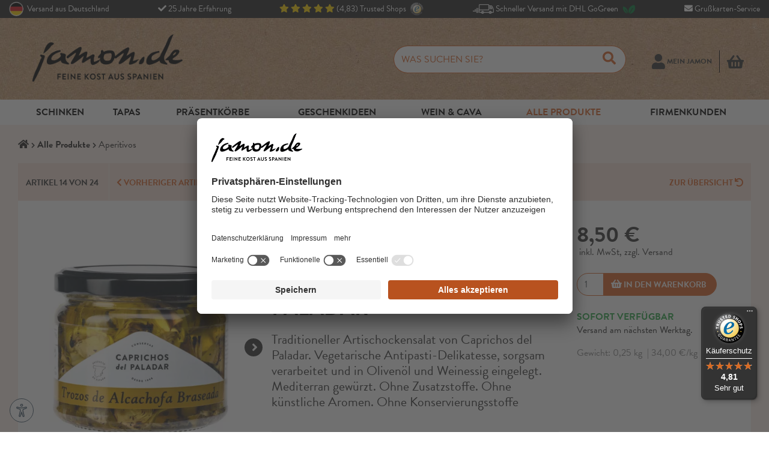

--- FILE ---
content_type: text/html; charset=UTF-8
request_url: https://www.jamon.de/Alle-Produkte/Aperitivos/Eingelegte-gegrillte-Artischocken-Antipasti-Caprichos-del-Paladar.html
body_size: 43681
content:
<!DOCTYPE html>
<html lang="de" >
    <head>
<script id="usercentrics-cmp" src="https://app.usercentrics.eu/browser-ui/latest/loader.js" data-settings-id="XaTp3Anfx" async></script>        
<script type="application/javascript" src="https://privacy-proxy.usercentrics.eu/latest/uc-block.bundle.js"></script>
            
                        <meta http-equiv="X-UA-Compatible" content="IE=edge"><meta name="viewport" id="Viewport" content="width=device-width, initial-scale=1"><meta http-equiv="Content-Type" content="text/html; charset=UTF-8"><title>Eingelegte gegrillte Artischocken – Antipasti Caprichos del Paladar | Jamon.de - Spanien Shop</title><meta name="description" content="Eingelegte gegrillte Artischocken – Antipasti Caprichos del Paladar - Traditioneller Artischockensalat von Caprichos del Paladar. Vegetarische Antipasti-Delikatesse, sorgsam verarbeitet und in Olivenö"><meta name="keywords" content="eingelegte, gegrillte, artischocken, –, antipasti, caprichos, del, paladar, alle, produkte, aperitivos"><meta property="og:site_name" content="https://www.jamon.de/"><meta property="og:title" content="Eingelegte gegrillte Artischocken – Antipasti Caprichos del Paladar | Jamon.de - Spanien Shop"><meta property="og:description" content="Eingelegte gegrillte Artischocken – Antipasti Caprichos del Paladar - Traditioneller Artischockensalat von Caprichos del Paladar. Vegetarische Antipasti-Delikatesse, sorgsam verarbeitet und in Olivenö"><meta name="twitter:site" content="@jamon_de" /><meta name="twitter:creator" content="@jamon_de" /><meta name="twitter:title" content="Eingelegte gegrillte Artischocken – Antipasti Caprichos del Paladar | Jamon.de - Spanien Shop" /><meta name="twitter:description" content="Eingelegte gegrillte Artischocken – Antipasti Caprichos del Paladar - Traditioneller Artischockensalat von Caprichos del Paladar. Vegetarische Antipasti-Delikatesse, sorgsam verarbeitet und in Olivenö" /><meta name="twitter:card" content="summary_large_image"><meta property="og:type" content="product"><meta property="og:image" content="https://www.jamon.de/out/pictures/generated/product/1/500_500_80/caprichos-trozos-1-4145.jpg.webp"><meta name="twitter:image" content="https://www.jamon.de/out/pictures/generated/product/1/500_500_80/caprichos-trozos-1-4145.jpg.webp" /><meta property="og:url" content="https://www.jamon.de/Alle-Produkte/Gemuese-Konserven/Eingelegte-gegrillte-Artischocken-Antipasti-Caprichos-del-Paladar.html"><link rel="canonical" href="https://www.jamon.de/Alle-Produkte/Gemuese-Konserven/Eingelegte-gegrillte-Artischocken-Antipasti-Caprichos-del-Paladar.html"><!-- iOS Homescreen Icon (version < 4.2)--><link rel="apple-touch-icon-precomposed" media="screen and (resolution: 163dpi)" href="https://www.jamon.de/out/jamon/img/favicons/favicon_512x512.png" /><!-- iOS Homescreen Icon --><link rel="apple-touch-icon-precomposed" href="https://www.jamon.de/out/jamon/img/favicons/favicon_512x512.png" /><!-- iPad Homescreen Icon (version < 4.2) --><link rel="apple-touch-icon-precomposed" media="screen and (resolution: 132dpi)" href="https://www.jamon.de/out/jamon/img/favicons/favicon_512x512.png" /><!-- iPad Homescreen Icon --><link rel="apple-touch-icon-precomposed" sizes="72x72" href="https://www.jamon.de/out/jamon/img/favicons/favicon_512x512.png" /><!-- iPhone 4 Homescreen Icon (version < 4.2) --><link rel="apple-touch-icon-precomposed" media="screen and (resolution: 326dpi)" href="https://www.jamon.de/out/jamon/img/favicons/favicon_512x512.png" /><!-- iPhone 4 Homescreen Icon --><link rel="apple-touch-icon-precomposed" sizes="114x114" href="https://www.jamon.de/out/jamon/img/favicons/favicon_512x512.png" /><!-- new iPad Homescreen Icon and iOS Version > 4.2 --><link rel="apple-touch-icon-precomposed" sizes="144x144" href="https://www.jamon.de/out/jamon/img/favicons/favicon_512x512.png" /><!-- Windows 8 --><meta name="msapplication-TileColor" content="#FFFFFF"> <!-- Kachel-Farbe --><meta name="theme-color" content="#FFFFFF"/><meta name="msapplication-TileImage" content="https://www.jamon.de/out/jamon/img/favicons/favicon_512x512.png"><!-- Fluid --><link rel="fluid-icon" href="https://www.jamon.de/out/jamon/img/favicons/favicon_512x512.png" title="Eingelegte gegrillte Artischocken – Antipasti Caprichos del Paladar | Jamon.de - Spanien Shop" /><!-- Shortcut Icons --><link rel="shortcut icon" href="https://www.jamon.de/out/jamon/img/favicons/favicon.ico?rand=1" type="image/x-icon" /><link rel="icon" href="https://www.jamon.de/out/jamon/img/favicons/favicon_16x16.png" sizes="16x16" /><link rel="icon" href="https://www.jamon.de/out/jamon/img/favicons/favicon_32x32.png" sizes="32x32" /><link rel="icon" href="https://www.jamon.de/out/jamon/img/favicons/favicon_48x48.png" sizes="48x48" /><link rel="icon" href="https://www.jamon.de/out/jamon/img/favicons/favicon_64x64.png" sizes="64x64" /><link rel="icon" href="https://www.jamon.de/out/jamon/img/favicons/favicon_128x128.png" sizes="128x128" /><style>@font-face{font-family:brandon-grotesque;src:url("/out/jamon/src/fonts/BrandonGrotesque-Regular.woff2") format("woff2"),url("/out/jamon/src/fonts/BrandonGrotesque-Regular.woff") format("woff"),url("/out/jamon/src/fonts/BrandonGrotesque-Regular.otf") format("opentype");font-display:swap;font-style:normal;font-weight:400;font-stretch:normal}@font-face{font-family:brandon-grotesque;src:url("/out/jamon/src/fonts/BrandonGrotesque-Italic.woff2") format("woff2"),url("/out/jamon/src/fonts/BrandonGrotesque-Italic.woff") format("woff"),url("/out/jamon/src/fonts/BrandonGrotesque-Italic.otf") format("opentype");font-display:swap;font-style:italic;font-weight:400;font-stretch:normal}@font-face{font-family:brandon-grotesque;src:url("/out/jamon/src/fonts/BrandonGrotesque-Bold.woff2") format("woff2"),url("/out/jamon/src/fonts/BrandonGrotesque-Bold.woff") format("woff"),url("/out/jamon/src/fonts/BrandonGrotesque-Bold.otf") format("opentype");font-display:swap;font-style:normal;font-weight:700;font-stretch:normal}@font-face{font-family:brandon-grotesque;src:url("/out/jamon/src/fonts/BrandonGrotesque-Bold-Italic.woff2") format("woff2"),url("/out/jamon/src/fonts/BrandonGrotesque-Bold-Italic.woff") format("woff"),url("/out/jamon/src/fonts/BrandonGrotesque-Bold-Italic.otf") format("opentype");font-display:swap;font-style:italic;font-weight:700;font-stretch:normal}@font-face{font-family:arial-fallback;src:local("Arial");size-adjust:88%;ascent-override:105%;descent-override:40%;line-gap-override:0%}@font-face{font-family:ubuntu-fallback;src:local("Ubuntu");size-adjust:90%;ascent-override:95%;descent-override:20%;line-gap-override:5%}@font-face{font-family:verdana-fallback;src:local("Verdana");size-adjust:85%;ascent-override:140%;descent-override:40%;line-gap-override:0%}:root{--blue:#007bff;--indigo:#6610f2;--purple:#6f42c1;--pink:#e83e8c;--red:#dc3545;--orange:#fd7e14;--yellow:#ffc107;--green:#28a745;--teal:#20c997;--cyan:#17a2b8;--white:#fff;--gray:#6c757d;--gray-dark:#333;--primary:#d96125;--secondary:#fc6621;--success:#28a745;--info:#8b7a2c;--warning:#ffc107;--danger:#dc3545;--light:#f8f9fa;--dark:#333;--breakpoint-xs:0;--breakpoint-sm:576px;--breakpoint-md:768px;--breakpoint-lg:992px;--breakpoint-xl:1200px;--font-family-sans-serif:-apple-system,BlinkMacSystemFont,"Segoe UI",Roboto,"Helvetica Neue",Arial,sans-serif,"Apple Color Emoji","Segoe UI Emoji","Segoe UI Symbol";--font-family-monospace:SFMono-Regular,Menlo,Monaco,Consolas,"Liberation Mono","Courier New",monospace}*,::after,::before{-webkit-box-sizing:border-box;box-sizing:border-box}html{font-family:sans-serif;line-height:1.15;-webkit-text-size-adjust:100%;-ms-text-size-adjust:100%;-ms-overflow-style:scrollbar}@-ms-viewport{width:device-width}footer,header,nav,section{display:block}body{margin:0;font-family:brandon-grotesque,arial-fallback,ubuntu-fallback,verdana-fallback,sans-serif;font-size:1rem;font-weight:400;line-height:1.5;color:#212529;text-align:left;background-color:#fff}hr{-webkit-box-sizing:content-box;box-sizing:content-box;height:0;overflow:visible}h1,h2{margin-top:0;margin-bottom:.5rem}p{margin-top:0;margin-bottom:1rem}ol,ul{margin-top:0;margin-bottom:1rem}ul ul{margin-bottom:0}ol{margin-top:0;margin-bottom:1rem}strong{font-weight:bolder}a{color:#333;text-decoration:none;background-color:transparent;-webkit-text-decoration-skip:objects}img{vertical-align:middle;border-style:none}table{border-collapse:collapse}label{display:inline-block;margin-bottom:.5rem}button{border-radius:0}button,input{margin:0;font-family:inherit;font-size:inherit;line-height:inherit}button,input{overflow:visible}button{text-transform:none}[type=submit],button,html [type=button]{-webkit-appearance:button}[type=button]::-moz-focus-inner,[type=submit]::-moz-focus-inner,button::-moz-focus-inner{padding:0;border-style:none}fieldset{min-width:0;padding:0;margin:0;border:0}legend{display:block;width:100%;max-width:100%;padding:0;margin-bottom:.5rem;font-size:1.5rem;line-height:inherit;color:inherit;white-space:normal}::-webkit-file-upload-button{font:inherit;-webkit-appearance:button}.h1,.h4,h1{margin-bottom:.5rem;font-family:inherit;font-weight:500;line-height:1.2;color:inherit}.h1,h1{font-size:36px}.h4{font-size:18px}hr{margin-top:1rem;margin-bottom:1rem;border:0;border-top:1px solid rgba(51,51,51,.1)}.img-fluid{max-width:100%;height:auto}.container{width:100%;padding-right:15px;padding-left:15px;margin-right:auto;margin-left:auto}.container-fluid{width:100%;padding-right:15px;padding-left:15px;margin-right:auto;margin-left:auto}.row{display:-webkit-box;display:-ms-flexbox;display:flex;-ms-flex-wrap:wrap;flex-wrap:wrap;margin-right:-15px;margin-left:-15px}.col,.col-12,.col-3,.col-4,.col-8,.col-lg-2,.col-lg-3,.col-lg-4,.col-lg-5,.col-lg-6,.col-lg-7,.col-lg-8,.col-lg-9,.col-md-2,.col-md-4,.col-md-6,.col-md-8,.col-sm-12,.col-sm-2,.col-sm-4,.col-sm-6,.col-sm-8{position:relative;width:100%;min-height:1px;padding-right:15px;padding-left:15px}.col{-ms-flex-preferred-size:0;flex-basis:0;-webkit-box-flex:1;-ms-flex-positive:1;flex-grow:1;max-width:100%}.col-3{-webkit-box-flex:0;-ms-flex:0 0 25%;flex:0 0 25%;max-width:25%}.col-4{-webkit-box-flex:0;-ms-flex:0 0 33.3333333333%;flex:0 0 33.3333333333%;max-width:33.3333333333%}.col-8{-webkit-box-flex:0;-ms-flex:0 0 66.6666666667%;flex:0 0 66.6666666667%;max-width:66.6666666667%}.col-12{-webkit-box-flex:0;-ms-flex:0 0 100%;flex:0 0 100%;max-width:100%}.table{width:100%;max-width:100%;margin-bottom:1rem;background-color:transparent}.table td{padding:.75rem;vertical-align:top;border-top:1px solid #dee2e6}.table-bordered{border:1px solid #dee2e6}.table-bordered td{border:1px solid #dee2e6}.table-striped tbody tr:nth-of-type(odd){background-color:rgba(51,51,51,.05)}.form-control{display:block;width:100%;padding:.375rem .75rem;font-size:1rem;line-height:1.5;color:#495057;background-color:#fff;background-clip:padding-box;border:1px solid #ced4da;border-radius:0}.form-control::-ms-expand{background-color:transparent;border:0}.form-control::-webkit-input-placeholder{color:#6c757d;opacity:1}.form-control::-ms-input-placeholder{color:#6c757d;opacity:1}.btn{display:inline-block;font-weight:400;text-align:center;white-space:nowrap;vertical-align:middle;border:1px solid transparent;padding:.375rem .75rem;font-size:1rem;line-height:1.5;border-radius:0}.btn-primary{color:#fff;background-color:#d96125;border-color:#d96125}.btn-lg{padding:.5rem 1rem;font-size:1.25rem;line-height:1.5;border-radius:.3rem}.btn-sm{padding:.25rem .5rem;font-size:.875rem;line-height:1.5;border-radius:.2rem}.btn-outline-dark{color:#333;background-color:transparent;background-image:none;border-color:#333}.fade:not(.show){opacity:0}.collapse:not(.show){display:none}.dropdown{position:relative}.dropdown-toggle::after{display:inline-block;width:0;height:0;margin-left:.255em;vertical-align:.255em;content:"";border-top:.3em solid;border-right:.3em solid transparent;border-bottom:0;border-left:.3em solid transparent}.dropdown-menu{position:absolute;top:100%;left:0;z-index:1000;display:none;float:left;min-width:10rem;padding:.5rem 0;margin:.125rem 0 0;font-size:1rem;color:#212529;text-align:left;list-style:none;background-color:#fff;background-clip:padding-box;border:1px solid rgba(51,51,51,.15);border-radius:0}.dropdown-menu-right{right:0;left:auto}.dropdown-item{display:block;width:100%;padding:.25rem 1.5rem;clear:both;font-weight:400;color:#212529;text-align:inherit;white-space:nowrap;background-color:transparent;border:0}.btn-group{position:relative;display:-webkit-inline-box;display:-ms-inline-flexbox;display:inline-flex;vertical-align:middle}.btn-group>.btn{position:relative;-webkit-box-flex:0;-ms-flex:0 1 auto;flex:0 1 auto}.btn-group .btn+.btn{margin-left:-1px}.btn-group>.btn:first-child{margin-left:0}.btn-group>.btn:not(:last-child):not(.dropdown-toggle){border-top-right-radius:0;border-bottom-right-radius:0}.btn-group>.btn:not(:first-child){border-top-left-radius:0;border-bottom-left-radius:0}.input-group{position:relative;display:-webkit-box;display:-ms-flexbox;display:flex;-ms-flex-wrap:wrap;flex-wrap:wrap;-webkit-box-align:stretch;-ms-flex-align:stretch;align-items:stretch;width:100%}.input-group>.form-control{position:relative;-webkit-box-flex:1;-ms-flex:1 1 auto;flex:1 1 auto;width:1%;margin-bottom:0}.input-group>.form-control:not(:last-child){border-top-right-radius:0;border-bottom-right-radius:0}.input-group-append{display:-webkit-box;display:-ms-flexbox;display:flex}.input-group-append .btn{position:relative;z-index:2}.input-group-append{margin-left:-1px}.input-group>.input-group-append>.btn{border-top-left-radius:0;border-bottom-left-radius:0}.nav{display:-webkit-box;display:-ms-flexbox;display:flex;-ms-flex-wrap:wrap;flex-wrap:wrap;padding-left:0;margin-bottom:0;list-style:none}.nav-link{display:block;padding:.5rem 1rem}.nav-tabs{border-bottom:1px solid #dee2e6}.nav-tabs .nav-item{margin-bottom:-1px}.nav-tabs .nav-link{border:1px solid transparent;border-top-left-radius:0;border-top-right-radius:0}.nav-tabs .nav-link.active{color:#495057;background-color:#fff;border-color:#dee2e6 #dee2e6 #fff}.tab-content>.tab-pane{display:none}.tab-content>.active{display:block}.nav-pills .nav-link{border-radius:0}.nav-fill .nav-item{-webkit-box-flex:1;-ms-flex:1 1 auto;flex:1 1 auto;text-align:center}.nav-link{display:block;padding:.5rem 1rem}.navbar{position:relative;display:-webkit-box;display:-ms-flexbox;display:flex;-ms-flex-wrap:wrap;flex-wrap:wrap;-webkit-box-align:center;-ms-flex-align:center;align-items:center;-webkit-box-pack:justify;-ms-flex-pack:justify;justify-content:space-between;padding:.5rem 1rem}.navbar-nav{display:-webkit-box;display:-ms-flexbox;display:flex;-webkit-box-orient:vertical;-webkit-box-direction:normal;-ms-flex-direction:column;flex-direction:column;padding-left:0;margin-bottom:0;list-style:none}.navbar-nav .nav-link{padding-right:0;padding-left:0}.navbar-nav .dropdown-menu{position:static;float:none}.navbar-collapse{-ms-flex-preferred-size:100%;flex-basis:100%;-webkit-box-flex:1;-ms-flex-positive:1;flex-grow:1;-webkit-box-align:center;-ms-flex-align:center;align-items:center}.navbar-dark .navbar-nav .nav-link{color:rgba(255,255,255,.5)}.navbar-dark .navbar-nav .active>.nav-link{color:#fff}.card-body{-webkit-box-flex:1;-ms-flex:1 1 auto;flex:1 1 auto;padding:1.25rem}.cl-alist .card-img-top{aspect-ratio:348/247;display:block;width:100%}.breadcrumb{display:-webkit-box;display:-ms-flexbox;display:flex;padding:.75rem 1rem;margin-bottom:1rem;list-style:none;background-color:transparent;border-radius:0}.breadcrumb-delimiter+.breadcrumb-item{text-overflow:ellipsis;padding-left:.5rem;white-space:nowrap;overflow:hidden}.breadcrumb-delimiter+.breadcrumb-item::before{display:inline-block;padding-right:.5rem;color:#6c757d;content:"/"}.breadcrumb-item.active{overflow:visible;color:#d96125}.breadcrumb-item .fa-home{min-width:18px}.breadcrumb-item .fa-chevron-right{min-width:6px}.alert{position:relative;padding:.75rem 1.25rem;margin-bottom:1rem;border:1px solid transparent;border-radius:0}.alert-info{color:#61582f;background-color:#e8e4d5;border-color:#dfdac4}.list-group{display:-webkit-box;display:-ms-flexbox;display:flex;-webkit-box-orient:vertical;-webkit-box-direction:normal;-ms-flex-direction:column;flex-direction:column;padding-left:0;margin-bottom:0}.list-group-item{position:relative;display:block;padding:.75rem 1.25rem;margin-bottom:-1px;background-color:#fff;border:1px solid rgba(51,51,51,.125)}.list-group-item:first-child{border-top-left-radius:0;border-top-right-radius:0}.list-group-item:last-child{margin-bottom:0;border-bottom-right-radius:0;border-bottom-left-radius:0}.list-group-flush .list-group-item{border-right:0;border-left:0;border-radius:0}.list-group-flush:first-child .list-group-item:first-child{border-top:0}.list-group-flush:last-child .list-group-item:last-child{border-bottom:0}.alert-danger{color:#8b343c;background-color:#f8d7da;border-color:#f5c6cb}.close{float:right;font-size:1.5rem;font-weight:700;line-height:1;color:#333;text-shadow:0 1px 0 #fff;opacity:.5}button.close{padding:0;background-color:transparent;border:0;-webkit-appearance:none}.modal{position:fixed;top:0;right:0;bottom:0;left:0;z-index:1050;display:none;overflow:hidden;outline:0}.modal-dialog{position:relative;width:auto;margin:.5rem}.modal.fade .modal-dialog{-webkit-transform:translate(0,-25%);transform:translate(0,-25%)}.modal-content{position:relative;display:-webkit-box;display:-ms-flexbox;display:flex;-webkit-box-orient:vertical;-webkit-box-direction:normal;-ms-flex-direction:column;flex-direction:column;width:100%;background-color:#fff;background-clip:padding-box;border:1px solid rgba(51,51,51,.2);border-radius:.3rem;outline:0}.modal-header{display:-webkit-box;display:-ms-flexbox;display:flex;-webkit-box-align:start;-ms-flex-align:start;align-items:flex-start;-webkit-box-pack:justify;-ms-flex-pack:justify;justify-content:space-between;padding:1rem;border-bottom:1px solid #e9ecef;border-top-left-radius:.3rem;border-top-right-radius:.3rem}.modal-header .close{padding:1rem;margin:-1rem -1rem -1rem auto}.modal-title{margin-bottom:0;line-height:1.5}.modal-body{position:relative;-webkit-box-flex:1;-ms-flex:1 1 auto;flex:1 1 auto;padding:1rem}.modal-footer{display:-webkit-box;display:-ms-flexbox;display:flex;-webkit-box-align:center;-ms-flex-align:center;align-items:center;-webkit-box-pack:end;-ms-flex-pack:end;justify-content:flex-end;padding:1rem;border-top:1px solid #e9ecef}.clearfix::after{display:block;clear:both;content:""}@media (max-width:767px){.hidden-xs{display:none!important}}.d-none{display:none!important}.d-inline-block{display:inline-block!important}.d-block{display:block!important}.d-table{display:table!important}.d-table-cell{display:table-cell!important}.d-flex{display:-webkit-box!important;display:-ms-flexbox!important;display:flex!important}.embed-responsive{position:relative;display:block;width:100%;padding:0;overflow:hidden}.embed-responsive::before{display:block;content:""}.embed-responsive .embed-responsive-item,.embed-responsive embed,.embed-responsive iframe,.embed-responsive object,.embed-responsive video{position:absolute;top:0;bottom:0;left:0;width:100%;height:100%;border:0}.embed-responsive-16by9::before{padding-top:56.25%}.flex-column{-webkit-box-orient:vertical!important;-webkit-box-direction:normal!important;-ms-flex-direction:column!important;flex-direction:column!important}.align-items-end{-webkit-box-align:end!important;-ms-flex-align:end!important;align-items:flex-end!important}.float-left{float:left!important}.float-right{float:right!important}.float-none{float:none!important}.position-relative{position:relative!important}.shadow{-webkit-box-shadow:0 .5rem 1rem rgba(51,51,51,.15)!important;box-shadow:0 .5rem 1rem rgba(51,51,51,.15)!important}.w-auto{width:auto!important}.mt-0{margin-top:0!important}.mb-0{margin-bottom:0!important}.mr-1{margin-right:.25rem!important}.mt-2{margin-top:.5rem!important}.mb-2{margin-bottom:.5rem!important}.mt-3{margin-top:1rem!important}.mb-3{margin-bottom:1rem!important}.p-0{padding:0!important}.pt-0{padding-top:0!important}.pr-0{padding-right:0!important}.pb-0{padding-bottom:0!important}.pl-0{padding-left:0!important}.p-1{padding:.25rem!important}.pt-1{padding-top:.25rem!important}.pb-1{padding-bottom:.25rem!important}.pl-1{padding-left:.25rem!important}.p-2{padding:.5rem!important}.pt-2{padding-top:.5rem!important}.pl-2{padding-left:.5rem!important}.p-3{padding:1rem!important}.pt-3{padding-top:1rem!important}.pr-3{padding-right:1rem!important}.pb-3{padding-bottom:1rem!important}.pl-3{padding-left:1rem!important}.p-4{padding:1.5rem!important}.pt-4{padding-top:1.5rem!important}.pr-4{padding-right:1.5rem!important}.pb-4{padding-bottom:1.5rem!important}.pb-5{padding-bottom:3rem!important}.ml-auto{margin-left:auto!important}.text-justify{text-align:justify!important}.text-nowrap{white-space:nowrap!important}.text-left{text-align:left!important}.text-right{text-align:right!important}.text-center{text-align:center!important}.text-light{color:#f8f9fa!important}.text-uppercase{text-transform:uppercase!important}.font-weight-bold{font-weight:700!important}.text-success{color:#28a745!important}.fa,.fas{-moz-osx-font-smoothing:grayscale;-webkit-font-smoothing:antialiased;display:inline-block;font-style:normal;font-variant:normal;text-rendering:auto;line-height:1}.fa-at:before{content:"\f1fa"}.fa-bars:before{content:"\f0c9"}.fa-caret-left:before{content:"\f0d9"}.fa-chevron-circle-up:before{content:"\f139"}.fa-chevron-down:before{content:"\f078"}.fa-chevron-left:before{content:"\f053"}.fa-chevron-right:before{content:"\f054"}.fa-home:before{content:"\f015"}.fa-phone-volume:before{content:"\f2a0"}.fa-search:before{content:"\f002"}.fa-shopping-basket:before{content:"\f291"}.fa-sign-in-alt:before{content:"\f2f6"}.fa-undo:before{content:"\f0e2"}.fa-user:before{content:"\f007"}.fa,.fas{font-family:"Font Awesome 5 Free";font-weight:900}.pswp{display:none;position:absolute;width:100%;height:100%;left:0;top:0;overflow:hidden;-ms-touch-action:none;touch-action:none;z-index:1500;-webkit-text-size-adjust:100%;-webkit-backface-visibility:hidden;outline:0}.pswp *{-webkit-box-sizing:border-box;box-sizing:border-box}.pswp__bg{position:absolute;left:0;top:0;width:100%;height:100%;background:#000;opacity:0;-webkit-backface-visibility:hidden;will-change:opacity}.pswp__scroll-wrap{position:absolute;left:0;top:0;width:100%;height:100%;overflow:hidden}.pswp__container{-ms-touch-action:none;touch-action:none;position:absolute;left:0;right:0;top:0;bottom:0}.pswp__container{-webkit-touch-callout:none}.pswp__bg{will-change:opacity}.pswp__container{-webkit-backface-visibility:hidden}.pswp__item{position:absolute;left:0;right:0;top:0;bottom:0;overflow:hidden}.pswp__button{width:44px;height:44px;position:relative;background:0 0;overflow:visible;-webkit-appearance:none;display:block;border:0;padding:0;margin:0;float:right;opacity:.75;-webkit-box-shadow:none;box-shadow:none}.pswp__button::-moz-focus-inner{padding:0;border:0}.pswp__button,.pswp__button--arrow--left:before,.pswp__button--arrow--right:before{background:url(../bg/photoswipe-default-skin.png) 0 0 no-repeat;background-size:264px 88px;width:44px;height:44px}.pswp__button--close{background-position:0 -44px}.pswp__button--share{background-position:-44px -44px}.pswp__button--fs{display:none}.pswp__button--zoom{display:none;background-position:-88px 0}.pswp__button--arrow--left,.pswp__button--arrow--right{background:0 0;top:50%;margin-top:-50px;width:70px;height:100px;position:absolute}.pswp__button--arrow--left{left:0}.pswp__button--arrow--right{right:0}.pswp__button--arrow--left:before,.pswp__button--arrow--right:before{content:"";top:35px;background-color:rgba(0,0,0,.3);height:30px;width:32px;position:absolute}.pswp__button--arrow--left:before{left:6px;background-position:-138px -44px}.pswp__button--arrow--right:before{right:6px;background-position:-94px -44px}.pswp__share-modal{display:block;background:rgba(0,0,0,.5);width:100%;height:100%;top:0;left:0;padding:10px;position:absolute;z-index:1600;opacity:0;-webkit-backface-visibility:hidden;will-change:opacity}.pswp__share-modal--hidden{display:none}.pswp__share-tooltip{z-index:1620;position:absolute;background:#fff;top:56px;border-radius:2px;display:block;width:auto;right:44px;-webkit-box-shadow:0 2px 5px rgba(0,0,0,.25);box-shadow:0 2px 5px rgba(0,0,0,.25);-webkit-transform:translateY(6px);transform:translateY(6px);-webkit-backface-visibility:hidden;will-change:transform}.pswp__counter{position:absolute;left:0;top:0;height:44px;font-size:13px;line-height:44px;color:#fff;opacity:.75;padding:0 10px}.pswp__caption{position:absolute;left:0;bottom:0;width:100%;min-height:44px}.pswp__caption__center{text-align:left;max-width:420px;margin:0 auto;font-size:13px;padding:10px;line-height:20px;color:#ccc}.pswp__preloader{width:44px;height:44px;position:absolute;top:0;left:50%;margin-left:-22px;opacity:0;will-change:opacity;direction:ltr}.pswp__preloader__icn{width:20px;height:20px;margin:12px}.pswp__ui{-webkit-font-smoothing:auto;visibility:visible;opacity:1;z-index:1550}.pswp__top-bar{position:absolute;left:0;top:0;height:44px;width:100%}.pswp__caption,.pswp__top-bar{-webkit-backface-visibility:hidden;will-change:opacity}.pswp__caption,.pswp__top-bar{background-color:rgba(0,0,0,.5)}.pswp__ui--hidden .pswp__button--arrow--left,.pswp__ui--hidden .pswp__button--arrow--right,.pswp__ui--hidden .pswp__caption,.pswp__ui--hidden .pswp__top-bar{opacity:.001}.slides,.slides>li{margin:0;padding:0;list-style:none}.flexslider{margin:0;padding:0}.flexslider .slides>li{display:none;-webkit-backface-visibility:hidden}.flexslider .slides>li:first-child{display:block}.flexslider .slides img{width:100%;display:block}.details-col-left .flexslider .slides li a:before{content:"";padding-bottom:100%;margin-left:-1px;float:left;width:1px;height:0}.flexslider .slides:after{content:"\0020";display:block;clear:both;visibility:hidden;line-height:0;height:0}.flexslider{margin:0 0 60px;background:#fff;border:4px solid #fff;position:relative;zoom:1;border-radius:4px;-o-box-shadow:"" 0 1px 4px rgba(0,0,0,.2);-webkit-box-shadow:"" 0 1px 4px rgba(0,0,0,.2);box-shadow:"" 0 1px 4px rgba(0,0,0,.2)}.flexslider .slides{zoom:1}.flexslider .slides img{height:auto}body{font-size:16px;line-height:1.42857143;color:#333;padding-top:0}.main-row{margin:0 -15px;-webkit-box-shadow:0 5px 20px rgba(0,0,0,.2);box-shadow:0 5px 20px rgba(0,0,0,.2)}#wrapper{background-color:#fcefe9}.btn.submitButton{text-transform:uppercase;font-size:14px;font-weight:700}.page-header .h1,h1.page-header{margin:0;text-transform:uppercase}.page-header{color:#333;border:none;padding-top:15px}#jumptotop{position:fixed;display:block;right:35px;bottom:40px;color:#d96125;font-size:45px;opacity:0;visibility:hidden;z-index:1000}.btn-shout{color:#fff;background-color:#d96125;border-color:#d96125}.hidden{visibility:hidden;height:0;width:0}.login-menu{min-width:480px;padding:15px}.minibasket-menu-box{margin:0 15px}.minibasket-menu .dropdown-menu{min-width:400px;padding:15px}.minibasket-menu .dropdown-menu .alert{margin-bottom:0}.btn-outline-dark{color:#333;background-color:transparent;background-image:none;border-color:#dee2e6}@media (max-width:648px){#trustbadge-topbar-cls-fix{background-color:#fff;height:55px}#trustbadge-topbar-container-98e3dadd90eb493088abdc5597a70810+#trustbadge-topbar-cls-fix{display:none}}#wrapper{padding-top:210px}.top-bar{background:#232323;font-size:14px;padding:3px 0;color:#fff}.fixed-header .header .top-bar{display:none}@media (max-width:648.98px){.header .top-bar{display:none}}@media (max-width:1199.98px){.top-bar ul li:nth-child(2n){display:none}}.top-bar ul{justify-content:space-between;display:-webkit-box;display:-ms-flexbox;display:flex;width:100%;padding:0;margin:0}.top-bar ul li{text-overflow:ellipsis;white-space:nowrap;list-style:none;overflow:hidden}.top-bar ul li a{color:#fff}.top-bar ul li a:active,.top-bar ul li a:focus,.top-bar ul li a:hover{text-decoration:none;color:#fff}.top-bar ul li .fa-star{font-size:14px;color:#ffd400}.top-bar ul li img.icon{vertical-align:top;height:24px;width:24px}.top-bar ul li img.icon-transport{vertical-align:sub;height:16px;width:35px}.top-bar ul li img.icon.icon-left{margin-right:3px}.top-bar ul li img.icon.icon-right{margin-left:3px}.top-bar ul li span{line-height:24px}.header{position:fixed;width:100%;z-index:999;background:#ca9f79 url(/out/jamon/img/header-bg.jpg)}.header .sticky-menu-trigger{display:none}.header .sticky-menu-trigger{padding-right:.5rem;display:inline-block}.header .service-menu{margin-right:.5rem;border-right:1px solid #000;text-transform:uppercase}.header .sticky-menu-trigger{display:none}.header .logo-link{display:block;width:100%}.header .logo-img{display:block;margin:0 auto;max-width:120px;margin-top:-3px}.header-box{padding:30px 0 10px}.header .menu-dropdowns{margin:20px auto;text-align:center}.header .menu-dropdowns .dropdown-toggle::after{display:none}.header .menu-dropdowns>.btn-group>.btn{background-color:transparent;font-size:11px;color:#333;border:0}.header .navbar{padding:0 0 .5rem 0}.header .navbar-collapse{-webkit-box-pack:justify;-ms-flex-pack:justify;justify-content:space-between}.header .navbar-nav{margin:0;border-top:1px solid #e7e7e7}.header .navbar .nav-item{font-size:16px;font-weight:700;border-bottom:0;line-height:inherit;padding:0}.header .navbar .nav-item>.nav-link{color:#000;padding:0 5px;text-transform:uppercase}.header .navbar .nav-item>.nav-link span{display:block;padding:10px 0}.header .navbar .nav-item .dropdown-menu{position:static;float:none;width:auto;margin-top:0;background-color:transparent;border:0;-webkit-box-shadow:none;box-shadow:none;margin-left:-15px;margin-right:-15px;font-size:1rem}.header .navbar .nav-item .dropdown-item{padding:0}.header .navbar .nav-item .dropdown-link{color:#d96125;padding:5px 15px 5px 25px;display:block;text-decoration:none}.header .navbar .nav-link{color:#d96125}.is-checkout .header{position:relative!important}.is-checkout .header .logo-img{width:130px;margin-top:0;float:left}.is-checkout .header-box{padding:10px 0}.is-checkout #wrapper{padding-top:20px}.footer{text-align:center;border-top:2px solid #e9ecef;border-bottom:2px solid #e9ecef;background:#232323;color:#fff;padding:30px 0}.navborder{border-left:1px solid #9c5e35}.lastnav{border-right:1px solid #9c5e35}.navbar-nav .nav-item{color:#000;text-decoration:none}.navbar-nav .nav-item.active>.nav-link{color:#d96125}.navbar-expand-lg .navbar-nav .nav-link,.navbar-nav .nav-link{color:inherit;padding:20px 15px;display:block;position:relative}.breadcrumbForDetails{background-color:#fcefe9}.details-info{padding-top:30px}.details-pager{margin-top:0;background-color:#f7e0d5}.details-picture{text-align:center;margin-bottom:10px}.details-title{margin:0;font-weight:700;font-size:36px;line-height:40px;text-transform:uppercase;-webkit-hyphens:auto;-ms-hyphens:auto;hyphens:auto}.details-shortdesc{margin-top:20px;margin-bottom:20px;font-size:22px;line-height:26px}.price-wrapper{clear:both;overflow:hidden}.price-label .price{font-size:36px;line-height:36px;color:#333;font-weight:700}.tobasket .deliverytime,.tobasket .stockFlag{color:#232323}.tobasket .priceunit{color:#868686}.details-tabs #description{-webkit-hyphens:auto;-ms-hyphens:auto;hyphens:auto}.details-tabs .tab-content .makeColumns{-webkit-column-count:3;column-count:3;-webkit-column-gap:40px;column-gap:40px;-webkit-column-rule:1px solid #fff;column-rule:1px solid #fff}.details-tabs .nav-tabs{border-bottom:none;background:#fff}.details-tabs .nav-tabs .nav-item{margin-bottom:-1px}.details-tabs .nav-tabs .nav-link{border:none;padding:20px;border-top-left-radius:0;border-top-right-radius:0}.details-tabs .nav-tabs .nav-link.active{color:#495057;background-color:#fcefe9;border-color:transparent}#zubehoer-carousel .listDetails{padding-bottom:0}#zubehoer-carousel .productDataInner{background:#fff;padding:20px 0}#zubehoer-carousel .productBox{background:#fff;-webkit-box-sizing:border-box;box-sizing:border-box;border:none}.productBox{background:#fff;-webkit-box-sizing:border-box;box-sizing:border-box;border:1px solid #fcefe9}.flexslider{background-color:transparent;border:none;width:100%;margin-bottom:15px}.breadcrumb{font-size:12px;margin:0;padding:4px 0;list-style:none;background-color:transparent}.breadcrumb-link{font-size:16px;color:#232221;font-weight:700}.active .breadcrumb-link{font-weight:400;color:#232221}.breadcrumb-delimiter{font-size:16px;color:#232221;font-weight:700}.breadcrumb-delimiter+.breadcrumb-item::before{display:none;padding-right:0;color:#6c757d;content:""}.boxwrapper .grid-view{text-align:center}.grid-view .picture{width:100%;height:auto;margin-bottom:15px;margin-top:15px;display:-webkit-box;display:-ms-flexbox;display:flex;-webkit-box-align:center;-ms-flex-align:center;align-items:center;-webkit-box-pack:center;-ms-flex-pack:center;justify-content:center;padding-top:15px}.grid-view .picture a::before{content:"";padding-bottom:100%;margin-left:-1px;float:left;width:1px;height:0}.grid-view .picture .img-fluid{max-height:250px}.grid-view .title{text-transform:uppercase}.grid-view .price{position:absolute;left:0;right:0;bottom:85px;font-size:1rem;line-height:1.2;min-height:50px}.grid-view .price::before{content:"";position:absolute;height:1px;width:50%;left:25%;top:-20px;border-top:1px solid #d96125}.grid-view .price .lead{font-weight:700;font-size:1.2rem}.boxwrapper{margin-top:15px}.listDetails{padding-bottom:125px}.page-header{padding-bottom:10px;margin:40px 0 20px}.product-box{margin-bottom:0;padding-bottom:50px;position:relative;background:0 0}.product-box .actions{position:absolute;bottom:17px;padding-bottom:35px;left:15px;right:15px}.product-box .productDataInner{background:#fff;padding:0 20px}.product-box .price{left:15px;right:15px}.btn-sm{font-size:12px}#amazonLoginButton{display:none}.amazonTooltip{display:inline-block;position:relative;margin-right:6px;line-height:30px}.amazonTooltip i{display:inline-block;background:gray;color:#fff;border-radius:50%;line-height:16px;height:16px;width:16px;text-align:center;font-size:12px;font-style:normal;font-weight:700}.amazonTooltipContent{display:none;position:absolute;border:1px solid gray;background-color:#ddd;font-size:11px;color:#2f4f4f;width:240px;min-height:20px;border-radius:2px;padding:6px;left:-113px;bottom:20px;z-index:999;line-height:normal}.overflow-hidden{overflow:hidden!important}#mainnavcontainer{position:relative;background:#fff;display:block;z-index:1}.checkout-steps{border-top:3px solid #d96125;width:100%;height:40px;padding:0;margin:15px 0;list-style:none}.checkout-steps .step{width:20%;max-width:20%;text-align:center;position:relative;padding-top:16px}.checkout-steps .step.active .num{background-color:#d96125;color:#fff}.checkout-steps .num{border:2px solid #fff;border-radius:50%;background-color:#fff;width:30px;height:30px;padding-top:1px;margin-left:-16px;position:absolute;top:-16px;left:50%;color:#333;font-size:16px;font-weight:500;text-align:center}.checkout-steps .text{display:none}:root{--button-color:#d96125;--button-background-color:#f5f5f5}.bgWhite{background:#fff}.bgDark{background:#232221}.shout-border{border:1px solid #d96125}.shout-color{color:#d96125!important}.form-control::-webkit-input-placeholder{color:#d96125!important}.form-control::-ms-input-placeholder{color:#d96125!important}.bgPaper{background:#ca9f79 url(/out/jamon/img/header-bg.jpg)}.modal-header{background:#ca9f79 url(/out/jamon/img/header-bg.jpg);color:#fff}.modal-header .close{color:#fff;font-weight:700}.cl-start .card-body a{text-decoration:underline}.bgWhite{background:#fff}.font25{font-size:25px}.font10{font-size:10px}.font12{font-size:12px}.font14{font-size:14px!important}.font16{font-size:16px}.font18{font-size:18px}.font20{font-size:20px}.font22{font-size:22px}.font24{font-size:24px}#linkPrevArticle{display:inline-block;line-height:25px}#linkNextArticle{display:inline-block;line-height:25px}.c-offcanvas__inner #accordion a.nav-link{text-decoration:none!important}.hide{display:none}.round-left{border-radius:100px 0 0 100px}.round-right{border-radius:0 100px 100px 0}.newBadge{position:absolute;left:30px;top:30px}.btn-round-sm{border-radius:15px}.borderLeftDetailPagination{border-left:1px solid #fbf2e9}.borderRightDetailPagination{border-right:1px solid #fbf2e9}.mega-dropdown{position:static}.mega-dropdown-menu{position:absolute;width:100%;left:0;right:0;padding:30px 15px}.mega-dropdown-menu ul{padding:0 30px}.mega-dropdown-item{float:left;clear:none;font-size:15px!important;font-weight:700;text-transform:uppercase;width:362px;margin:0 10px 0 10px!important;padding:10px 0!important}.mega-dropdown-item a{padding:5px 0 5px 10px!important}body:after{content:url(https://www.paypalobjects.com/webstatic/ppplus/icons/checkmark.png);display:none}body{background-color:transparent;min-height:100%}fieldset{border:0}.btn-primary{color:var(--button-color);background-color:var(--button-background-color);border-radius:var(--border-radius)}.hasBorder{border:1px solid #d96125}legend.w-auto{margin-left:1rem!important}.btn{font-size:1.2em}.btn-sm{font-size:1em;line-height:1.2}.starlink{text-decoration:none}.benefitcontent{text-align:center;padding:20px 0}.listImage .nav-fill .nav-item .nav-link{color:#fff}#catTitle{position:absolute;color:#fff;left:30px;top:0;height:200px;width:95%}#catTitle .h1{color:#fff;font-size:70px;font-weight:700;bottom:0;position:absolute}#catDesc{position:absolute;left:30px;top:185px;font-size:50px;color:#fff;white-space:nowrap}@font-face{font-family:"Font Awesome 5 Free";font-style:normal;font-weight:900;font-display:block;src:url(/out/jamon/src/fonts//fa-solid-900.eot);src:url(/out/jamon/src/fonts//fa-solid-900.eot?#iefix) format("embedded-opentype"),url(/out/jamon/src/fonts//fa-solid-900.woff2) format("woff2"),url(/out/jamon/src/fonts//fa-solid-900.woff) format("woff"),url(/out/jamon/src/fonts//fa-solid-900.ttf) format("truetype"),url(/out/jamon/src/fonts//fa-solid-900.svg#fontawesome) format("svg")}@font-face{font-family:"Font Awesome 5 Free";font-style:normal;font-weight:400;font-display:block;src:url(/out/jamon/src/fonts//fa-regular-400.eot);src:url(/out/jamon/src/fonts//fa-regular-400.eot?#iefix) format("embedded-opentype"),url(/out/jamon/src/fonts//fa-regular-400.woff2) format("woff2"),url(/out/jamon/src/fonts//fa-regular-400.woff) format("woff"),url(/out/jamon/src/fonts//fa-regular-400.ttf) format("truetype"),url(/out/jamon/src/fonts//fa-regular-400.svg#fontawesome) format("svg")}@media (min-width:576px){.container{max-width:100%}.col-sm-2{-webkit-box-flex:0;-ms-flex:0 0 16.6666666667%;flex:0 0 16.6666666667%;max-width:16.6666666667%}.col-sm-4{-webkit-box-flex:0;-ms-flex:0 0 33.3333333333%;flex:0 0 33.3333333333%;max-width:33.3333333333%}.col-sm-6{-webkit-box-flex:0;-ms-flex:0 0 50%;flex:0 0 50%;max-width:50%}.col-sm-8{-webkit-box-flex:0;-ms-flex:0 0 66.6666666667%;flex:0 0 66.6666666667%;max-width:66.6666666667%}.col-sm-12{-webkit-box-flex:0;-ms-flex:0 0 100%;flex:0 0 100%;max-width:100%}.order-sm-0{-webkit-box-ordinal-group:1;-ms-flex-order:0;order:0}.order-sm-1{-webkit-box-ordinal-group:2;-ms-flex-order:1;order:1}.order-sm-2{-webkit-box-ordinal-group:3;-ms-flex-order:2;order:2}.order-sm-3{-webkit-box-ordinal-group:4;-ms-flex-order:3;order:3}.modal-dialog{max-width:500px;margin:1.75rem auto}.d-sm-none{display:none!important}.d-sm-inline{display:inline!important}.d-sm-inline-block{display:inline-block!important}.justify-content-sm-center{-webkit-box-pack:center!important;-ms-flex-pack:center!important;justify-content:center!important}.float-sm-left{float:left!important}.float-sm-right{float:right!important}.pl-sm-3{padding-left:1rem!important}}@media (min-width:768px){.container{max-width:750px}.col-md-2{-webkit-box-flex:0;-ms-flex:0 0 16.6666666667%;flex:0 0 16.6666666667%;max-width:16.6666666667%}.col-md-4{-webkit-box-flex:0;-ms-flex:0 0 33.3333333333%;flex:0 0 33.3333333333%;max-width:33.3333333333%}.col-md-6{-webkit-box-flex:0;-ms-flex:0 0 50%;flex:0 0 50%;max-width:50%}.col-md-8{-webkit-box-flex:0;-ms-flex:0 0 66.6666666667%;flex:0 0 66.6666666667%;max-width:66.6666666667%}.order-md-0{-webkit-box-ordinal-group:1;-ms-flex-order:0;order:0}.order-md-2{-webkit-box-ordinal-group:3;-ms-flex-order:2;order:2}.order-md-3{-webkit-box-ordinal-group:4;-ms-flex-order:3;order:3}.offset-md-4{margin-left:33.3333333333%}.d-md-none{display:none!important}.d-md-inline{display:inline!important}.d-md-inline-block{display:inline-block!important}.d-md-block{display:block!important}.flex-md-row{-webkit-box-orient:horizontal!important;-webkit-box-direction:normal!important;-ms-flex-direction:row!important;flex-direction:row!important}.float-md-left{float:left!important}.pt-md-0{padding-top:0!important}.pt-md-2{padding-top:.5rem!important}.header .menu-dropdowns{text-align:right;margin:0}.boxwrapper .grid-view{text-align:left}.justify-content-md-center{-webkit-box-pack:center!important;-ms-flex-pack:center!important;justify-content:center!important}.footer{text-align:left}.checkout-steps{margin:15px 0 30px 0}.checkout-steps .text{display:block}}@media (min-width:992px){.container{max-width:970px}.col-lg-2{-webkit-box-flex:0;-ms-flex:0 0 16.6666666667%;flex:0 0 16.6666666667%;max-width:16.6666666667%}.col-lg-3{-webkit-box-flex:0;-ms-flex:0 0 25%;flex:0 0 25%;max-width:25%}.col-lg-4{-webkit-box-flex:0;-ms-flex:0 0 33.3333333333%;flex:0 0 33.3333333333%;max-width:33.3333333333%}.col-lg-5{-webkit-box-flex:0;-ms-flex:0 0 41.6666666667%;flex:0 0 41.6666666667%;max-width:41.6666666667%}.col-lg-6{-webkit-box-flex:0;-ms-flex:0 0 50%;flex:0 0 50%;max-width:50%}.col-lg-7{-webkit-box-flex:0;-ms-flex:0 0 58.3333333333%;flex:0 0 58.3333333333%;max-width:58.3333333333%}.col-lg-8{-webkit-box-flex:0;-ms-flex:0 0 66.6666666667%;flex:0 0 66.6666666667%;max-width:66.6666666667%}.col-lg-9{-webkit-box-flex:0;-ms-flex:0 0 75%;flex:0 0 75%;max-width:75%}.order-lg-0{-webkit-box-ordinal-group:1;-ms-flex-order:0;order:0}.order-lg-2{-webkit-box-ordinal-group:3;-ms-flex-order:2;order:2}.order-lg-3{-webkit-box-ordinal-group:4;-ms-flex-order:3;order:3}.navbar-expand-lg{-webkit-box-orient:horizontal;-webkit-box-direction:normal;-ms-flex-flow:row nowrap;flex-flow:row nowrap;-webkit-box-pack:start;-ms-flex-pack:start;justify-content:flex-start}.navbar-expand-lg .navbar-nav{-webkit-box-orient:horizontal;-webkit-box-direction:normal;-ms-flex-direction:row;flex-direction:row}.navbar-expand-lg .navbar-nav .dropdown-menu{position:absolute}.navbar-expand-lg .navbar-nav .nav-link{padding-right:.5rem;padding-left:.5rem}.navbar-expand-lg .navbar-collapse{display:-webkit-box!important;display:-ms-flexbox!important;display:flex!important;-ms-flex-preferred-size:auto;flex-basis:auto}.d-lg-none{display:none!important}.d-lg-inline-block{display:inline-block!important}.d-lg-block{display:block!important}.pt-lg-3{padding-top:1rem!important}.pt-lg-4{padding-top:1.5rem!important}.pl-lg-4{padding-left:1.5rem!important}.header .sticky-menu-trigger{display:none}.header .logo-img{max-width:250px}.header-box{padding:30px 0 30px 0}.header .navbar{padding:0}.header .navbar-nav{margin:0;border:0}.header .navbar .nav-item .dropdown-menu{position:absolute;background-color:#fff;-webkit-box-shadow:inherit;box-shadow:inherit;border:none;border-top:1px solid #fff;border-radius:.25rem;float:left;font-size:1rem;margin-top:0;border-top-right-radius:0;border-top-left-radius:0}.header .navbar .nav-item .dropdown-item{padding:0;font-size:14px}.header .navbar .nav-item .dropdown-link{color:#212529}}@media (min-width:1200px){.container{max-width:1620px}.d-xl-inline-block{display:inline-block!important}}@media (max-width:1199.98px){.header .navbar .nav-item{font-size:14px;font-weight:700;padding:0}#catDesc{font-size:40px}}@media screen and (max-width:1024px){.pswp__preloader{position:relative;left:auto;top:auto;margin:0;float:right}}@media (max-width:648.98px){#wrapper{padding-top:58px!important}}@media (max-width:991.98px){.header-box{padding:10px 0}#wrapper{padding-top:88px}.header .menu-dropdowns{padding-top:5px!important;margin:0 auto;text-align:center}.header #mainnavcontainer{display:none}.header .sticky-menu-trigger{display:inline-block}.benefitcontent{text-align:justify;font-size:12px}.listImage img{max-width:100%;height:auto!important}#catTitle .h1{font-size:30px;bottom:auto;height:auto}#catTitle{left:30px;top:30px;height:auto}#catDesc{font-size:30px}.details-title{font-size:18px;line-height:22px;-webkit-hyphens:auto;-ms-hyphens:auto;hyphens:auto}.price-label .price{font-size:28px;line-height:28px;-webkit-hyphens:auto;-ms-hyphens:auto;hyphens:auto}.details-tabs .tab-content .makeColumns{-webkit-column-count:1;column-count:1}}@media screen and (max-width:768px){#amazonLoginButton{text-align:center}}@media (max-width:767.98px){#wrapper.tm-content{background:#fff}}@media (max-width:575.98px){.cl-content .page-header .h1,.cl-content h1.page-header{font-size:24px}#catTitle{left:5px;top:5px;height:auto}}#morePicsSlider li{margin-right:5px;width:100px}#morePicsSlider img{display:block;opacity:.5;border:1px solid #fff}.listImage.custom-thumbs:before{content:"";padding-bottom:32%;margin-left:-1px;height:0;width:1px;float:left}@media (max-width:767px){.listImage.custom-thumbs:before{padding-bottom:74%}}.listImage.custom-thumbs .col-12{clear:both}.btn-wrap{white-space:normal}.c-offcanvas--left{height:100%;width:20em;-webkit-transform:translate3d(-480px,0,0);transform:translate3d(-480px,0,0)}</style><link rel="preload" type="text/css" href="https://www.jamon.de/min/g=css?v2.6" as="style" onload="this.onload = null; this.rel = 'stylesheet';" /><noscript><link rel="stylesheet" href="https://www.jamon.de/min/g=css?v2.6" /></noscript>    
<link rel="stylesheet" type="text/css" href="https://www.jamon.de/modules/itratos/accessibility_overlay/out/src/css/overlay.css?v=1" /><link rel="stylesheet" type="text/css" href="https://www.jamon.de/modules/itratos/accessibility_overlay/out/src/css/accessibility.css?v=1" />    
<link rel="preload" href="https://www.jamon.de/out/jamon/src/js/script.min.js" as="script" /><link rel="preload" href="https://www.jamon.de/min/index.php?g=js&v=1.9" as="script" /><link rel="preload" href="https://privacy-proxy.usercentrics.eu/latest/uc-block.bundle.js" as="script"><link rel="preload" href="https://www.jamon.de/out/jamon/img/header-bg.jpg" as="image" /><link rel="preload" href="https://www.jamon.de/out/jamon/src/fonts/BrandonGrotesque-Regular.woff2" as="font" crossorigin /><link rel="preload" href="https://www.jamon.de/out/jamon/src/fonts/BrandonGrotesque-Italic.woff2" as="font" crossorigin /><link rel="preload" href="https://www.jamon.de/out/jamon/src/fonts/BrandonGrotesque-Bold.woff2" as="font" crossorigin /><link rel="preconnect" href="https://www.googletagmanager.com" /><link rel="preconnect" href="https://app.usercentrics.eu" /><link rel="preconnect" href="https://api.usercentrics.eu" /><link rel="preconnect" href="https://graphql.usercentrics.eu" /><link rel="preconnect" href="https://privacy-proxy.usercentrics.eu" /><link rel="preconnect" href="https://widgets.trustedshops.com" /><link rel="preconnect" href="https://www.google-analytics.com" /><meta name="p:domain_verify" content="fd5342749f194d6abae0fb870d911488"/>

                <link rel="preload" type="text/css" href="https://www.jamon.de/modules/itratos/catbanner/out/src/css/catbanner.css?t=1768677736" as="style" onload="this.onload = null; this.rel = 'stylesheet';" />
<link rel="preload" type="text/css" href="https://www.jamon.de/modules/osc/amazonpay/out/src/css/amazonpay.min.css" as="style" onload="this.onload = null; this.rel = 'stylesheet';" />
<link rel="preload" type="text/css" href="https://www.jamon.de/modules/itratos/oscpaypal_extension/out/src/css/paypal.css" as="style" onload="this.onload = null; this.rel = 'stylesheet';" />
<link rel="preload" type="text/css" href="https://www.jamon.de/modules/tm_layout/out/src/css/tm_layout.css" as="style" onload="this.onload = null; this.rel = 'stylesheet';" />
<link rel="preload" type="text/css" href="https://www.jamon.de/modules/itratos/jamon_customization/out/src/css/jamon_customization.css" as="style" onload="this.onload = null; this.rel = 'stylesheet';" />
<link rel="preload" type="text/css" href="https://www.jamon.de/modules/osc/paypal/out/src/css/paypal.min.css" as="style" onload="this.onload = null; this.rel = 'stylesheet';" />
<link rel="preload" type="text/css" href="https://www.jamon.de/modules/itratos/pow_captcha/out/src/css/pow_captcha.css" as="style" onload="this.onload = null; this.rel = 'stylesheet';" />
<link rel="preload" type="text/css" href="https://www.jamon.de/modules/itratos/giftbasketconfigurator/out/src/css/dist/itratosgiftbasketconfigurator.min.css?t=1768677736" as="style" onload="this.onload = null; this.rel = 'stylesheet';" /><noscript><link rel="stylesheet" type="text/css" href="https://www.jamon.de/modules/itratos/catbanner/out/src/css/catbanner.css?t=1768677736" />
<link rel="stylesheet" type="text/css" href="https://www.jamon.de/modules/osc/amazonpay/out/src/css/amazonpay.min.css" />
<link rel="stylesheet" type="text/css" href="https://www.jamon.de/modules/itratos/oscpaypal_extension/out/src/css/paypal.css" />
<link rel="stylesheet" type="text/css" href="https://www.jamon.de/modules/tm_layout/out/src/css/tm_layout.css" />
<link rel="stylesheet" type="text/css" href="https://www.jamon.de/modules/itratos/jamon_customization/out/src/css/jamon_customization.css" />
<link rel="stylesheet" type="text/css" href="https://www.jamon.de/modules/osc/paypal/out/src/css/paypal.min.css" />
<link rel="stylesheet" type="text/css" href="https://www.jamon.de/modules/itratos/pow_captcha/out/src/css/pow_captcha.css" />
<link rel="stylesheet" type="text/css" href="https://www.jamon.de/modules/itratos/giftbasketconfigurator/out/src/css/dist/itratosgiftbasketconfigurator.min.css?t=1768677736" /></noscript>


<!-- Google Tag Manager -->
<script>(function(w,d,s,l,i){w[l]=w[l]||[];w[l].push({'gtm.start':
new Date().getTime(),event:'gtm.js'});var f=d.getElementsByTagName(s)[0],
j=d.createElement(s),dl=l!='dataLayer'?'&l='+l:'';j.async=true;j.src=
'https://www.googletagmanager.com/gtm.js?id='+i+dl;f.parentNode.insertBefore(j,f);
})(window,document,'script','dataLayer','GTM-NJZVR6F');</script>
<!-- End Google Tag Manager -->
  
    </head>
  <!-- OXID eShop Community Edition, Version 6, Shopping Cart System (c) OXID eSales AG 2003 - 2026 - https://www.oxid-esales.com -->

    <body class="cl-details">
    <div id="trustbadge-topbar-cls-fix"></div>
<!-- Google Tag Manager (noscript) -->
<noscript><iframe src="https://www.googletagmanager.com/ns.html?id=GTM-NJZVR6F" height="0" width="0" style="display:none;visibility:hidden"></iframe></noscript>
<!-- End Google Tag Manager (noscript) -->
        


    <div  class="container-fluid">
        <div class="main-row">
                                
    
         


<style>
    klarna-placement{
        display: block!important;
    }
</style>


 

    <header id="header" class="header"  >
            <div class="top-bar">
                <div class="container">
                    <ul class="top-bar-items">
                        <li>
                            <img src="https://www.jamon.de/out/jamon/img/de.png" class="icon icon-left img-fluid">
                            <span>Versand aus Deutschland</span>
                        </li>
                        <li>
                            <i class="fa fa-check"></i>
                            <span>25 Jahre Erfahrung</span>
                        </li>
                        <li>
                            <a href="https://www.trustedshops.de/bewertung/info_X091B0BE929B7F8FE31D819CD360D97AA.html" target="_blank">
                                <i class="fa fa-star"></i>
                                <i class="fa fa-star"></i>
                                <i class="fa fa-star"></i>
                                <i class="fa fa-star"></i>
                                <i class="fa fa-star"></i>
                                <span>(4,83) Trusted Shops</span>
                                <img src="https://www.jamon.de/out/jamon/img/trustedshops.png" class="icon icon-right img-fluid">
                            </a>
                        </li>
                        <li>
                            <img src="https://www.jamon.de/out/jamon/img/transport-icon.png" class="icon-transport icon-left img-fluid">
                            <span>Schneller Versand mit DHL GoGreen</span>
                            <img src="https://www.jamon.de/out/jamon/img/dpdhl_icon_gogreen_rgb_dark_green.png" class="icon icon-right img-fluid">
                        </li>
                        <li>
                            <i class="fa fa-envelope" style=“padding-right:3px“></i>
                            <span>Grußkarten-Service</span>
                        </li>
                    </ul>
                </div>
            </div>
                       <div class="header-box">
                <div class="container" >
                   
                   <div class="container" >
                  <div class="row" >
                        <div class="col-4 col-md-4 col-lg-6 order-lg-0 order-sm-0 order-md-0  order-lg-0 logo-col pr-0 ">
                         <div class="menu-dropdowns float-sm-left float-md-left ">
                         <div class="btn-group">
                                     
                                          <button type="button" aria-label="Menu" class="btn js-offcanvas-trigger sticky-menu-trigger" data-offcanvas-trigger="off-canvas-left" >
                                                                  <i class="fa fa-bars float-left" style="font-size:25px;"></i><span class="d-none d-md-inline-block font14 pr-4" style="line-height: 25px;">&nbsp;Men&uuml;</span>
                                          </button>
                                          
                                    
                                          
                                  
                                        <button class="btn btn-primary  float-left  d-inline-block d-md-none  d-lg-none" type="button" data-toggle="collapse" data-target="#searchCollapse" aria-expanded="false" aria-controls="searchCollapse">
                                                                 <i class="fas fa-search float-left" style="font-size:25px;"></i>
                                          </button>
                                         
                                      
                            
                                                                                                                                <a href="https://www.jamon.de/index.php?force_sid=jaf94tbsh7smsn5nto03ogfkoa&amp;" title="" class="logo-link d-none d-md-inline-block d-lg-inline-block pl-lg-4">
                                    <img src="[data-uri]" alt="" class="logo-img"  >
                                </a>
                            
                            </div>
                            </div>
                        </div>
                         <div class="col-4 order-sm-1 d-sm-inline-block d-lg-none  d-md-none p-0 pt-1 pt-md-0">
                           <a href="https://www.jamon.de/index.php?force_sid=jaf94tbsh7smsn5nto03ogfkoa&amp;" title="" class="logo-link">
                                    <img src="[data-uri]" alt="" class="logo-img">
                                </a>
                         </div>
                        <div class="col-4 col-md-2 col-lg-2 order-sm-2 order-md-3  order-lg-3 pl-0 ">
                            
                                <div class="menu-dropdowns float-sm-right pt-0 pt-md-2 pt-lg-4 text-nowrap">
                                    
                                    
                                     
                                   
                                 
										
                                    
                                      
                                                                                                                                                                                                            <div class="btn-group service-menu showLogin d-none d-sm-inline-block">
    <button type="button" aria-label="Usercenter" class="btn dropdown-toggle pl-0" data-toggle="dropdown" data-href="https://www.jamon.de/index.php?force_sid=jaf94tbsh7smsn5nto03ogfkoa&amp;cl=account">
        
                <i class="fa fa-user float-left" style="font-size:25px;"></i><span class="d-none d-lg-inline-block font12 font-weight-bold" style="line-height: 25px;">&nbsp;MEIN&nbsp;JAMON</span>
         
        
    </button>
    <ul class="dropdown-menu dropdown-menu-right login-menu" role="menu">
        
            <li>
                <div class="row">
                    <div class="col-12">
                        <div class="service-menu-box clearfix">
                            <div class="topPopList">
    
        <span class="font24 d-block mb-2">Mein&nbsp;Jamon</span>
       
        <div class="row">
          <div class="col-12 col-sm-6">
                
                  <ul class="list-group list-group-flush">
                                                <li  class="list-group-item  p-1"><a href="https://www.jamon.de/Kontakt/?force_sid=jaf94tbsh7smsn5nto03ogfkoa" >Kontakt </a></li>
                                                                        <li  class="list-group-item p-1"><a href="https://www.jamon.de/Versand/?force_sid=jaf94tbsh7smsn5nto03ogfkoa" >Lieferzeiten</a></li>
                                                 
                        <li  class="list-group-item p-1"><a href="https://www.jamon.de/Versand/?force_sid=jaf94tbsh7smsn5nto03ogfkoa#Versandkosten" >Versandkosten</a></li>
                                                                        <li  class="list-group-item p-1"><a href="https://www.jamon.de/Haeufige-Fragen/?force_sid=jaf94tbsh7smsn5nto03ogfkoa#Zahlungsarten" >Zahlungsarten </a></li>
                                                 
                        <li  class="list-group-item p-1"><a href="https://www.jamon.de/Versand/?force_sid=jaf94tbsh7smsn5nto03ogfkoa#lieferland" >Lieferl&auml;nder</a></li>
                                                                        <li  class="list-group-item p-1"><a href="https://www.jamon.de/Haeufige-Fragen/?force_sid=jaf94tbsh7smsn5nto03ogfkoa" >Fragen und Antworten</a></li>
                                                 <li  class="list-group-item p-1"><a href="https://www.jamon.de/index.php?force_sid=jaf94tbsh7smsn5nto03ogfkoa&amp;cl=newsletter" >Newsletter</a></li>
                                                <li  class="list-group-item p-1"><a href="https://www.jamon.de/Wir-ueber-uns/?force_sid=jaf94tbsh7smsn5nto03ogfkoa" >Wir &uuml;ber uns</a></li>
                                                <li  class="list-group-item p-1"><a href="https://www.jamon.de/Firmenkunden" >Firmenkunden </a></li>
                                                <li  class="list-group-item p-1"> <a href="https://www.jamon.de/Kundeninformationen-und-AGB/?force_sid=jaf94tbsh7smsn5nto03ogfkoa"  >AGB</a></li>
                                                                        <li  class="list-group-item p-1"><a href="https://www.jamon.de/Datenschutzerklaerung/?force_sid=jaf94tbsh7smsn5nto03ogfkoa" >Datenschutz</a></li>
                                                                        <li  class="list-group-item p-1"><a href="https://www.jamon.de/Widerrufsrecht/?force_sid=jaf94tbsh7smsn5nto03ogfkoa" >Widerruf </a></li>
                                                                        <li  class="list-group-item p-1"><a href="https://www.jamon.de/Impressum/?force_sid=jaf94tbsh7smsn5nto03ogfkoa" >Impressum</a></li>
                                          
                        </ul>
                   
                
                </div>
              <div class="col-12 col-sm-6">
                                               <ul class="list-group list-group-flush">                   
                      <li  class="list-group-item p-1"><a c href="tel:+4952469009060" id="number_link"><i class="fa fa-phone-volume" ></i>&nbsp;05246-9009060</a></li>
                       <li  class="list-group-item p-1"><a  href="mailto:info@jamon.de" ><i class="fa fa-at" ></i>&nbsp;info@jamon.de</a></li>
                                                                                   <li  class="list-group-item p-1"><a href="https://www.jamon.de/index.php?force_sid=jaf94tbsh7smsn5nto03ogfkoa&amp;cl=account_order" ><i class="fa fa-sign-in-alt"></i>&nbsp;anmelden</a></li>
                                                                                         </ul>
                                                                </div>
                                                                
                                                            
                                                       
        </div>
         
    
</div>                        </div>
                    </div>
                </div>
            </li>
        
    </ul>
</div>
                                       
                                    

                                    
                                      
                                                                                                                                                                                                            <div class="btn-group minibasket-menu">
    <button class="c-button js-offcanvas-trigger btn dropdown-toggle pl-0" data-offcanvas-trigger="off-canvas-right">
        
            <i class="fa fa-shopping-basket  float-left" aria-hidden="true" style="font-size:25px;"></i>
            </span>
        
    </button>
    <ul class="dropdown-menu dropdown-menu-right" role="menu">
        
            <li>
                <div class="row">
                    <div class="col-12 ml-auto">
                        <div class="minibasket-menu-box">
                                
            
            <div class="alert alert-info">Der Warenkorb ist leer.</div>
        
    


                        </div>
                    </div>
                </div>
            </li>
        
    </ul>
</div>
                                        
                                    
                                </div>
                            
                             
                        </div>

                        <div class="col-12 col-md-6 col-lg-4 order-md-2 order-lg-2 order-sm-3 search-col d-md-inline-block d-lg-inline-block collapse pt-lg-3" id="searchCollapse">
                                

            <form class="form search" role="form" action="https://www.jamon.de/index.php?force_sid=jaf94tbsh7smsn5nto03ogfkoa&amp;" method="get" name="search">
            <input type="hidden" name="stoken" value="74DC3F1C" /><input type="hidden" name="force_sid" value="jaf94tbsh7smsn5nto03ogfkoa" />
<input type="hidden" name="lang" value="0" />
            <input type="hidden" name="cl" value="search">

            
                <div class="input-group">
                    
                        <input class="form-control round-left shout-border shout-color" style="border-right:none;"  type="text" id="searchParam" name="searchparam" value="" placeholder="WAS SUCHEN SIE?">
                    

<img
    class="search-loader-image hidden"
    src="https://www.jamon.de/out/jamon/img/spinner.gif"
    alt="">


                    
                    <div class="input-group-append">
                        <button class="btn btn-lg round-right shout-border shout-color bgWhite" style="border-left:none;" type="submit" title="Suchen"><i class="fas fa-search font22"></i></button>
                    </div>
                    
                </div>
            
        </form>
    

                        </div>
                    </div>
                </div>
            </div>
            </div>
          
 
            
             <div class="container-fluid pr-0 pl-0" id="mainnavcontainer">
                <div class="container">
                    <div class="row justify-content-sm-center">
                 <div  class="col-12">
                 
                <nav id="mainnav" class="navbar navbar-expand-lg navbar-dark flex-column flex-md-row bd-navbar" role="navigation">
            
                 
                <div class="collapse navbar-collapse navbar-main-collapse" id="navbarSupportedContent">
             
                    <ul id="navigation" class="navbar-nav nav col-12 d-table pl-3 ">
                 
                        
                                                                                           
                                                                                           
                                                                                           
                                                                                                                                    <li class="nav-item dropdown mega-dropdown d-table-cell text-center  ">
                                        <a class="nav-link " href="https://www.jamon.de/Schinken/?force_sid=jaf94tbsh7smsn5nto03ogfkoa" class="dropdown-toggle" data-toggle="dropdown">
                                     
                                            <span>Schinken</span>
                                        </a>
                                         
                                                                                    <div class="dropdown-menu mega-dropdown-menu">
                                                <div class="container">
                                                    <ul>
                                                                                                                                                                                    
                                                                                                                                    <li class="dropdown-item mega-dropdown-item">
                                                                        <a class="dropdown-link" href="https://www.jamon.de/Schinken/Serrano-Schinken/?force_sid=jaf94tbsh7smsn5nto03ogfkoa">Serrano Schinken</a>
                                                                    </li>
                                                                                                                                                                                                                                                                                                                
                                                                                                                                    <li class="dropdown-item mega-dropdown-item">
                                                                        <a class="dropdown-link" href="https://www.jamon.de/Schinken/Iberico-Schinken/?force_sid=jaf94tbsh7smsn5nto03ogfkoa">Ibérico Schinken</a>
                                                                    </li>
                                                                                                                                                                                                                                                                                                                
                                                                                                                                    <li class="dropdown-item mega-dropdown-item">
                                                                        <a class="dropdown-link" href="https://www.jamon.de/Schinken/Pata-Negra-Schinken/?force_sid=jaf94tbsh7smsn5nto03ogfkoa">Pata Negra Schinken</a>
                                                                    </li>
                                                                                                                                                                                                                                                                                                                
                                                                                                                                    <li class="dropdown-item mega-dropdown-item">
                                                                        <a class="dropdown-link" href="https://www.jamon.de/Schinken/Schinken-Sets/?force_sid=jaf94tbsh7smsn5nto03ogfkoa">Schinken-Sets</a>
                                                                    </li>
                                                                                                                                                                                                                                        </ul>
                                                </div>
                                            </div>
                                                                            </li>
                                     
                                                               
                                                                                                                                    <li class="nav-item dropdown mega-dropdown d-table-cell text-center  ">
                                        <a class="nav-link " href="https://www.jamon.de/Tapas/?force_sid=jaf94tbsh7smsn5nto03ogfkoa" class="dropdown-toggle" data-toggle="dropdown">
                                     
                                            <span>Tapas</span>
                                        </a>
                                         
                                                                                    <div class="dropdown-menu mega-dropdown-menu">
                                                <div class="container">
                                                    <ul>
                                                                                                                                                                                    
                                                                                                                                    <li class="dropdown-item mega-dropdown-item">
                                                                        <a class="dropdown-link" href="https://www.jamon.de/Tapas/Tapas-Sets/?force_sid=jaf94tbsh7smsn5nto03ogfkoa">Tapas-Sets</a>
                                                                    </li>
                                                                                                                                                                                                                                                                                                                
                                                                                                                                    <li class="dropdown-item mega-dropdown-item">
                                                                        <a class="dropdown-link" href="https://www.jamon.de/Tapas/Allioli-Mojo-Dips/?force_sid=jaf94tbsh7smsn5nto03ogfkoa">Allioli, Mojo &amp; Dips</a>
                                                                    </li>
                                                                                                                                                                                                                                                                                                                
                                                                                                                                    <li class="dropdown-item mega-dropdown-item">
                                                                        <a class="dropdown-link" href="https://www.jamon.de/Tapas/Fisch-Meer/?force_sid=jaf94tbsh7smsn5nto03ogfkoa">Fisch &amp; Meer</a>
                                                                    </li>
                                                                                                                                                                                                                                                                                                                
                                                                                                                                    <li class="dropdown-item mega-dropdown-item">
                                                                        <a class="dropdown-link" href="https://www.jamon.de/Tapas/Manchego-Kaese-Co/?force_sid=jaf94tbsh7smsn5nto03ogfkoa">Manchego Käse &amp; Co.</a>
                                                                    </li>
                                                                                                                                                                                                                                                                                                                
                                                                                                                                    <li class="dropdown-item mega-dropdown-item">
                                                                        <a class="dropdown-link" href="https://www.jamon.de/Tapas/Nuesse-Chips-Snacks/?force_sid=jaf94tbsh7smsn5nto03ogfkoa">Nüsse, Chips &amp; Snacks</a>
                                                                    </li>
                                                                                                                                                                                                                                                                                                                
                                                                                                                                    <li class="dropdown-item mega-dropdown-item">
                                                                        <a class="dropdown-link" href="https://www.jamon.de/Tapas/Oliven-Aperitivos/?force_sid=jaf94tbsh7smsn5nto03ogfkoa">Oliven &amp; Aperitivos</a>
                                                                    </li>
                                                                                                                                                                                                                                                                                                                
                                                                                                                                    <li class="dropdown-item mega-dropdown-item">
                                                                        <a class="dropdown-link" href="https://www.jamon.de/Tapas/Pates-Brotaufstriche/?force_sid=jaf94tbsh7smsn5nto03ogfkoa">Patés &amp; Brotaufstriche</a>
                                                                    </li>
                                                                                                                                                                                                                                                                                                                
                                                                                                                                    <li class="dropdown-item mega-dropdown-item">
                                                                        <a class="dropdown-link" href="https://www.jamon.de/Tapas/Schinken-Lomo-Chorizo/?force_sid=jaf94tbsh7smsn5nto03ogfkoa">Schinken, Lomo &amp; Chorizo</a>
                                                                    </li>
                                                                                                                                                                                                                                                                                                                
                                                                                                                                    <li class="dropdown-item mega-dropdown-item">
                                                                        <a class="dropdown-link" href="https://www.jamon.de/Tapas/Warme-Tapas/?force_sid=jaf94tbsh7smsn5nto03ogfkoa">Warme Tapas</a>
                                                                    </li>
                                                                                                                                                                                                                                        </ul>
                                                </div>
                                            </div>
                                                                            </li>
                                     
                                                               
                                                                                                                                    <li class="nav-item dropdown mega-dropdown d-table-cell text-center  ">
                                        <a class="nav-link " href="https://www.jamon.de/Praesentkoerbe/?force_sid=jaf94tbsh7smsn5nto03ogfkoa" class="dropdown-toggle" data-toggle="dropdown">
                                     
                                            <span>Präsentkörbe</span>
                                        </a>
                                         
                                                                                    <div class="dropdown-menu mega-dropdown-menu">
                                                <div class="container">
                                                    <ul>
                                                                                                                                                                                    
                                                                                                                                    <li class="dropdown-item mega-dropdown-item">
                                                                        <a class="dropdown-link" href="https://www.jamon.de/Praesentkoerbe/Fertige-Praesentkoerbe/?force_sid=jaf94tbsh7smsn5nto03ogfkoa">Fertige Präsentkörbe</a>
                                                                    </li>
                                                                                                                                                                                                                                                                                                                
                                                                                                                                    <li class="dropdown-item mega-dropdown-item">
                                                                        <a class="dropdown-link" href="https://www.jamon.de/Praesentkoerbe/Individuelle-Praesentkoerbe/?force_sid=jaf94tbsh7smsn5nto03ogfkoa">Individuelle Präsentkörbe</a>
                                                                    </li>
                                                                                                                                                                                                                                                                                                                
                                                                                                                                    <li class="dropdown-item mega-dropdown-item">
                                                                        <a class="dropdown-link" href="https://www.jamon.de/Praesentkoerbe/Geschenktueten/?force_sid=jaf94tbsh7smsn5nto03ogfkoa">Geschenktüten</a>
                                                                    </li>
                                                                                                                                                                                                                                                                                                                
                                                                                                                                    <li class="dropdown-item mega-dropdown-item">
                                                                        <a class="dropdown-link" href="https://www.jamon.de/Praesentkoerbe/B2B/?force_sid=jaf94tbsh7smsn5nto03ogfkoa">B2B</a>
                                                                    </li>
                                                                                                                                                                                                                                        </ul>
                                                </div>
                                            </div>
                                                                            </li>
                                     
                                                               
                                                                                                                                    <li class="nav-item dropdown mega-dropdown d-table-cell text-center  ">
                                        <a class="nav-link " href="https://www.jamon.de/Geschenkideen/?force_sid=jaf94tbsh7smsn5nto03ogfkoa" class="dropdown-toggle" data-toggle="dropdown">
                                     
                                            <span>Geschenkideen</span>
                                        </a>
                                         
                                                                                    <div class="dropdown-menu mega-dropdown-menu">
                                                <div class="container">
                                                    <ul>
                                                                                                                                                                                                                                                                                                                                                                                                                                                                                                                                                
                                                                                                                                    <li class="dropdown-item mega-dropdown-item">
                                                                        <a class="dropdown-link" href="https://www.jamon.de/Geschenkideen/Praesentkoerbe/?force_sid=jaf94tbsh7smsn5nto03ogfkoa">Präsentkörbe</a>
                                                                    </li>
                                                                                                                                                                                                                                                                                                                                                                                                                                    
                                                                                                                                    <li class="dropdown-item mega-dropdown-item">
                                                                        <a class="dropdown-link" href="https://www.jamon.de/Praesentkoerbe/Individuelle-Praesentkoerbe/?force_sid=jaf94tbsh7smsn5nto03ogfkoa">Geschenk Konfigurator</a>
                                                                    </li>
                                                                                                                                                                                                                                                                                                                
                                                                                                                                    <li class="dropdown-item mega-dropdown-item">
                                                                        <a class="dropdown-link" href="https://www.jamon.de/Geschenkideen/Gourmetgeschenke/?force_sid=jaf94tbsh7smsn5nto03ogfkoa">Gourmetgeschenke</a>
                                                                    </li>
                                                                                                                                                                                                                                                                                                                
                                                                                                                                    <li class="dropdown-item mega-dropdown-item">
                                                                        <a class="dropdown-link" href="https://www.jamon.de/Geschenkideen/Schinken-Geschenke/?force_sid=jaf94tbsh7smsn5nto03ogfkoa">Schinken-Geschenke</a>
                                                                    </li>
                                                                                                                                                                                                                                                                                                                
                                                                                                                                    <li class="dropdown-item mega-dropdown-item">
                                                                        <a class="dropdown-link" href="https://www.jamon.de/Geschenkideen/Cava-Wein-Co/?force_sid=jaf94tbsh7smsn5nto03ogfkoa">Cava, Wein &amp; Co.</a>
                                                                    </li>
                                                                                                                                                                                                                                                                                                                
                                                                                                                                    <li class="dropdown-item mega-dropdown-item">
                                                                        <a class="dropdown-link" href="https://www.jamon.de/Geschenkideen/Feinkost-Geschenke/?force_sid=jaf94tbsh7smsn5nto03ogfkoa">Feinkost-Geschenke</a>
                                                                    </li>
                                                                                                                                                                                                                                                                                                                
                                                                                                                                    <li class="dropdown-item mega-dropdown-item">
                                                                        <a class="dropdown-link" href="https://www.jamon.de/Geschenkideen/Suesse-Geschenke/?force_sid=jaf94tbsh7smsn5nto03ogfkoa">Süße Geschenke</a>
                                                                    </li>
                                                                                                                                                                                                                                                                                                                
                                                                                                                                    <li class="dropdown-item mega-dropdown-item">
                                                                        <a class="dropdown-link" href="https://www.jamon.de/Geschenkideen/Mitarbeitergeschenke/?force_sid=jaf94tbsh7smsn5nto03ogfkoa">Mitarbeitergeschenke</a>
                                                                    </li>
                                                                                                                                                                                                                                        </ul>
                                                </div>
                                            </div>
                                                                            </li>
                                     
                                                               
                                                                                                                                    <li class="nav-item dropdown mega-dropdown d-table-cell text-center  ">
                                        <a class="nav-link " href="https://www.jamon.de/Wein-Cava/?force_sid=jaf94tbsh7smsn5nto03ogfkoa" class="dropdown-toggle" data-toggle="dropdown">
                                     
                                            <span>Wein &amp; Cava</span>
                                        </a>
                                         
                                                                                    <div class="dropdown-menu mega-dropdown-menu">
                                                <div class="container">
                                                    <ul>
                                                                                                                                                                                    
                                                                                                                                    <li class="dropdown-item mega-dropdown-item">
                                                                        <a class="dropdown-link" href="https://www.jamon.de/Wein-Cava/Hausweine/?force_sid=jaf94tbsh7smsn5nto03ogfkoa">Hausweine</a>
                                                                    </li>
                                                                                                                                                                                                                                                                                                                
                                                                                                                                    <li class="dropdown-item mega-dropdown-item">
                                                                        <a class="dropdown-link" href="https://www.jamon.de/Wein-Cava/Rotwein/?force_sid=jaf94tbsh7smsn5nto03ogfkoa">Rotwein</a>
                                                                    </li>
                                                                                                                                                                                                                                                                                                                
                                                                                                                                    <li class="dropdown-item mega-dropdown-item">
                                                                        <a class="dropdown-link" href="https://www.jamon.de/Wein-Cava/Weisswein/?force_sid=jaf94tbsh7smsn5nto03ogfkoa">Weißwein</a>
                                                                    </li>
                                                                                                                                                                                                                                                                                                                
                                                                                                                                    <li class="dropdown-item mega-dropdown-item">
                                                                        <a class="dropdown-link" href="https://www.jamon.de/Wein-Cava/Rosewein/?force_sid=jaf94tbsh7smsn5nto03ogfkoa">Roséwein</a>
                                                                    </li>
                                                                                                                                                                                                                                                                                                                
                                                                                                                                    <li class="dropdown-item mega-dropdown-item">
                                                                        <a class="dropdown-link" href="https://www.jamon.de/Wein-Cava/Cava/?force_sid=jaf94tbsh7smsn5nto03ogfkoa">Cava</a>
                                                                    </li>
                                                                                                                                                                                                                                                                                                                
                                                                                                                                    <li class="dropdown-item mega-dropdown-item">
                                                                        <a class="dropdown-link" href="https://www.jamon.de/Wein-Cava/Sherry/?force_sid=jaf94tbsh7smsn5nto03ogfkoa">Sherry</a>
                                                                    </li>
                                                                                                                                                                                                                                                                                                                
                                                                                                                                    <li class="dropdown-item mega-dropdown-item">
                                                                        <a class="dropdown-link" href="https://www.jamon.de/Wein-Cava/Sangria/?force_sid=jaf94tbsh7smsn5nto03ogfkoa">Sangría</a>
                                                                    </li>
                                                                                                                                                                                                                                                                                                                
                                                                                                                                    <li class="dropdown-item mega-dropdown-item">
                                                                        <a class="dropdown-link" href="https://www.jamon.de/Wein-Cava/Weinpakete/?force_sid=jaf94tbsh7smsn5nto03ogfkoa">Weinpakete</a>
                                                                    </li>
                                                                                                                                                                                                                                        </ul>
                                                </div>
                                            </div>
                                                                            </li>
                                     
                                                               
                                                                                                                                    <li class="nav-item active dropdown mega-dropdown d-table-cell text-center  ">
                                        <a class="nav-link " href="https://www.jamon.de/Alle-Produkte/?force_sid=jaf94tbsh7smsn5nto03ogfkoa" class="dropdown-toggle" data-toggle="dropdown">
                                     
                                            <span>Alle Produkte</span>
                                        </a>
                                         
                                                                                    <div class="dropdown-menu mega-dropdown-menu">
                                                <div class="container">
                                                    <ul>
                                                                                                                                                                                                                                                                                                        
                                                                                                                                    <li class="dropdown-item mega-dropdown-item">
                                                                        <a class="dropdown-link" href="https://www.jamon.de/Alle-Produkte/Allioli-Mojo-Salsas/?force_sid=jaf94tbsh7smsn5nto03ogfkoa">Allioli, Mojo &amp; Salsas</a>
                                                                    </li>
                                                                                                                                                                                                                                                                                                                
                                                                                                                                    <li class="dropdown-item mega-dropdown-item active">
                                                                        <a class="dropdown-link current" href="https://www.jamon.de/Alle-Produkte/Aperitivos/?force_sid=jaf94tbsh7smsn5nto03ogfkoa">Aperitivos</a>
                                                                    </li>
                                                                                                                                                                                                                                                                                                                
                                                                                                                                    <li class="dropdown-item mega-dropdown-item">
                                                                        <a class="dropdown-link" href="https://www.jamon.de/Alle-Produkte/Balsamico-Weinessig/?force_sid=jaf94tbsh7smsn5nto03ogfkoa">Balsamico &amp; Weinessig</a>
                                                                    </li>
                                                                                                                                                                                                                                                                                                                
                                                                                                                                    <li class="dropdown-item mega-dropdown-item">
                                                                        <a class="dropdown-link" href="https://www.jamon.de/Alle-Produkte/Bier/?force_sid=jaf94tbsh7smsn5nto03ogfkoa">Bier</a>
                                                                    </li>
                                                                                                                                                                                                                                                                                                                
                                                                                                                                    <li class="dropdown-item mega-dropdown-item">
                                                                        <a class="dropdown-link" href="https://www.jamon.de/Alle-Produkte/Cava/?force_sid=jaf94tbsh7smsn5nto03ogfkoa">Cava</a>
                                                                    </li>
                                                                                                                                                                                                                                                                                                                
                                                                                                                                    <li class="dropdown-item mega-dropdown-item">
                                                                        <a class="dropdown-link" href="https://www.jamon.de/Alle-Produkte/Datteln-im-Speckmantel/?force_sid=jaf94tbsh7smsn5nto03ogfkoa">Datteln im Speckmantel</a>
                                                                    </li>
                                                                                                                                                                                                                                                                                                                
                                                                                                                                    <li class="dropdown-item mega-dropdown-item">
                                                                        <a class="dropdown-link" href="https://www.jamon.de/Alle-Produkte/Erfrischungsgetraenke/?force_sid=jaf94tbsh7smsn5nto03ogfkoa">Erfrischungsgetränke</a>
                                                                    </li>
                                                                                                                                                                                                                                                                                                                
                                                                                                                                    <li class="dropdown-item mega-dropdown-item">
                                                                        <a class="dropdown-link" href="https://www.jamon.de/Alle-Produkte/Fisch-Meeresfruechte/?force_sid=jaf94tbsh7smsn5nto03ogfkoa">Fisch &amp; Meeresfrüchte</a>
                                                                    </li>
                                                                                                                                                                                                                                                                                                                
                                                                                                                                    <li class="dropdown-item mega-dropdown-item">
                                                                        <a class="dropdown-link" href="https://www.jamon.de/Alle-Produkte/Gemuese-Konserven/?force_sid=jaf94tbsh7smsn5nto03ogfkoa">Gemüse &amp; Konserven</a>
                                                                    </li>
                                                                                                                                                                                                                                                                                                                
                                                                                                                                    <li class="dropdown-item mega-dropdown-item">
                                                                        <a class="dropdown-link" href="https://www.jamon.de/Alle-Produkte/Honig-Marmeladen/?force_sid=jaf94tbsh7smsn5nto03ogfkoa">Honig &amp; Marmeladen</a>
                                                                    </li>
                                                                                                                                                                                                                                                                                                                
                                                                                                                                    <li class="dropdown-item mega-dropdown-item">
                                                                        <a class="dropdown-link" href="https://www.jamon.de/Alle-Produkte/Kaese-Spezialitaeten/?force_sid=jaf94tbsh7smsn5nto03ogfkoa">Käse-Spezialitäten</a>
                                                                    </li>
                                                                                                                                                                                                                                                                                                                
                                                                                                                                    <li class="dropdown-item mega-dropdown-item">
                                                                        <a class="dropdown-link" href="https://www.jamon.de/Alle-Produkte/Likoere/?force_sid=jaf94tbsh7smsn5nto03ogfkoa">Liköre</a>
                                                                    </li>
                                                                                                                                                                                                                                                                                                                
                                                                                                                                    <li class="dropdown-item mega-dropdown-item">
                                                                        <a class="dropdown-link" href="https://www.jamon.de/Alle-Produkte/Meersalz-Gewuerze/?force_sid=jaf94tbsh7smsn5nto03ogfkoa">Meersalz &amp; Gewürze</a>
                                                                    </li>
                                                                                                                                                                                                                                                                                                                
                                                                                                                                    <li class="dropdown-item mega-dropdown-item">
                                                                        <a class="dropdown-link" href="https://www.jamon.de/Alle-Produkte/Nudeln-Pastasaucen/?force_sid=jaf94tbsh7smsn5nto03ogfkoa">Nudeln &amp; Pastasaucen</a>
                                                                    </li>
                                                                                                                                                                                                                                                                                                                
                                                                                                                                    <li class="dropdown-item mega-dropdown-item">
                                                                        <a class="dropdown-link" href="https://www.jamon.de/Alle-Produkte/Oliven/?force_sid=jaf94tbsh7smsn5nto03ogfkoa">Oliven</a>
                                                                    </li>
                                                                                                                                                                                                                                                                                                                
                                                                                                                                    <li class="dropdown-item mega-dropdown-item">
                                                                        <a class="dropdown-link" href="https://www.jamon.de/Alle-Produkte/Olivenoel/?force_sid=jaf94tbsh7smsn5nto03ogfkoa">Olivenöl</a>
                                                                    </li>
                                                                                                                                                                                                                                                                                                                
                                                                                                                                    <li class="dropdown-item mega-dropdown-item">
                                                                        <a class="dropdown-link" href="https://www.jamon.de/Alle-Produkte/Paella/?force_sid=jaf94tbsh7smsn5nto03ogfkoa">Paella</a>
                                                                    </li>
                                                                                                                                                                                                                                                                                                                
                                                                                                                                    <li class="dropdown-item mega-dropdown-item">
                                                                        <a class="dropdown-link" href="https://www.jamon.de/Alle-Produkte/Pates/?force_sid=jaf94tbsh7smsn5nto03ogfkoa">Patés</a>
                                                                    </li>
                                                                                                                                                                                                                                                                                                                
                                                                                                                                    <li class="dropdown-item mega-dropdown-item">
                                                                        <a class="dropdown-link" href="https://www.jamon.de/Alle-Produkte/Pimientos/?force_sid=jaf94tbsh7smsn5nto03ogfkoa">Pimientos</a>
                                                                    </li>
                                                                                                                                                                                                                                                                                                                
                                                                                                                                    <li class="dropdown-item mega-dropdown-item">
                                                                        <a class="dropdown-link" href="https://www.jamon.de/Alle-Produkte/Praesente/?force_sid=jaf94tbsh7smsn5nto03ogfkoa">Präsente</a>
                                                                    </li>
                                                                                                                                                                                                                                                                                                                
                                                                                                                                    <li class="dropdown-item mega-dropdown-item">
                                                                        <a class="dropdown-link" href="https://www.jamon.de/Alle-Produkte/Schinken/?force_sid=jaf94tbsh7smsn5nto03ogfkoa">Schinken</a>
                                                                    </li>
                                                                                                                                                                                                                                                                                                                
                                                                                                                                    <li class="dropdown-item mega-dropdown-item">
                                                                        <a class="dropdown-link" href="https://www.jamon.de/Alle-Produkte/Snacks-Knabbereien/?force_sid=jaf94tbsh7smsn5nto03ogfkoa">Snacks &amp; Knabbereien</a>
                                                                    </li>
                                                                                                                                                                                                                                                                                                                
                                                                                                                                    <li class="dropdown-item mega-dropdown-item">
                                                                        <a class="dropdown-link" href="https://www.jamon.de/Alle-Produkte/Suppen-Saucen/?force_sid=jaf94tbsh7smsn5nto03ogfkoa">Suppen &amp; Saucen</a>
                                                                    </li>
                                                                                                                                                                                                                                                                                                                
                                                                                                                                    <li class="dropdown-item mega-dropdown-item">
                                                                        <a class="dropdown-link" href="https://www.jamon.de/Alle-Produkte/Suesses-Turron/?force_sid=jaf94tbsh7smsn5nto03ogfkoa">Süßes &amp; Turrón</a>
                                                                    </li>
                                                                                                                                                                                                                                                                                                                
                                                                                                                                    <li class="dropdown-item mega-dropdown-item">
                                                                        <a class="dropdown-link" href="https://www.jamon.de/Alle-Produkte/Wein/?force_sid=jaf94tbsh7smsn5nto03ogfkoa">Wein</a>
                                                                    </li>
                                                                                                                                                                                                                                                                                                                
                                                                                                                                    <li class="dropdown-item mega-dropdown-item">
                                                                        <a class="dropdown-link" href="https://www.jamon.de/Alle-Produkte/Wurst-Spezialitaeten/?force_sid=jaf94tbsh7smsn5nto03ogfkoa">Wurst-Spezialitäten</a>
                                                                    </li>
                                                                                                                                                                                                                                                                                                                
                                                                                                                                    <li class="dropdown-item mega-dropdown-item">
                                                                        <a class="dropdown-link" href="https://www.jamon.de/Alle-Produkte/Zubehoer-Buecher/?force_sid=jaf94tbsh7smsn5nto03ogfkoa">Zubehör &amp; Bücher</a>
                                                                    </li>
                                                                                                                                                                                                                                        </ul>
                                                </div>
                                            </div>
                                                                            </li>
                                     
                                                               
                                                                                           
                                                                                           
                                                                                           
                                                           <li class="nav-item  d-table-cell text-center"><a class="nav-link" href="https://www.jamon.de/Firmenkunden/"> <span>Firmenkunden</span></a> </li>
                        
                    </ul>
                  
                </div>
            
        </nav>
       
    
   
                </div> </div> </div>
            


    </header>

   


    <link rel="preload" href="https://www.jamon.de/modules/itratos/Elasticsearch/out/src/css/dist/elasticsearch.min.css" as="style" onload="this.onload=null;this.rel='stylesheet'" />
    <noscript><link rel="stylesheet" type="text/css" href="https://www.jamon.de/modules/itratos/Elasticsearch/out/src/css/dist/elasticsearch.min.css" /></noscript>
    

<div
    class="modal fade"
    id="search-result-modal"
    tabindex="-1"
    role="dialog"
    aria-labelledby="searchResultLabel"
    aria-hidden="true">
    <div class="modal-dialog search-modal-dialog" role="document"></div>
</div>


<link rel="stylesheet" type="text/css" href="https://www.jamon.de/modules/itratos/AttributeFilter/out/src/css/dist/attributefilter.min.css?v=7" />





    
                <div id="wrapper" class="tm-details ">
        <div class="underdog breadcrumbForDetails pb-3 pt-3">
            <div class="container-fluid" style="max-width:1620px; margin-left:auto;margin-right:auto;" >
            <div class="container">
                <div class="content-box">
                                        
                    
    <ol id="breadcrumb" class="breadcrumb" itemscope itemtype="https://schema.org/BreadcrumbList"><li class="breadcrumb-item active"><a href="https://www.jamon.de/index.php?force_sid=jaf94tbsh7smsn5nto03ogfkoa&amp;" class="breadcrumb-link font-weight-bold " title="Startseite" ><i class="fa fa-home mr-1"></i></a></li><li class="breadcrumb-delimiter"><i class="fa fa-chevron-right font10"></i></li><li itemprop="itemListElement" itemscope itemtype="https://schema.org/ListItem" class="breadcrumb-item p-0 pl-1"><a href="https://www.jamon.de/Alle-Produkte/?force_sid=jaf94tbsh7smsn5nto03ogfkoa" class="breadcrumb-link" title="Alle Produkte" itemprop="item"><span itemprop="name">Alle Produkte</span><meta itemprop="position" content="0" /></a></li><li class="breadcrumb-delimiter"><i class="fa fa-chevron-right font10 pl-1"></i></li><li itemprop="itemListElement" itemscope itemtype="https://schema.org/ListItem" class="breadcrumb-item active p-0 pl-1"><a href="https://www.jamon.de/Alle-Produkte/Aperitivos/?force_sid=jaf94tbsh7smsn5nto03ogfkoa" class="breadcrumb-link" title="Aperitivos" itemprop="item"><span itemprop="name">Aperitivos</span><meta itemprop="position" content="1" /></a></li></ol>
                    

                                                        </div>
                <div class="itrattributefilter-content">
                    
                </div>
            </div>
        </div>
    </div>
    <div class="underdog pb-5">

                <div class="container-fluid" style="max-width:1620px; margin-left:auto;margin-right:auto;" >
         
                        <div class="container">
         <div class="content-box ">
      
  
   <div class="col-12 details-pager p-0" id="detailsItemsPager">
         <div class="btn btn-default pt-3 pb-3">
                                 <span class=" font-weight-bold font14">ARTIKEL 14 VON 24</span> 
                            </div>

          <div class="btn btn-default pt-3 pb-3 borderLeftDetailPagination">
                                <a id="linkPrevArticle"  href="https://www.jamon.de/Alle-Produkte/Aperitivos/Boretana-Zwiebeln-in-Balsamico-Essig.html?force_sid=jaf94tbsh7smsn5nto03ogfkoa"  title="Artikel zur�ck" >
                    <i class="fa fa-chevron-left font25 shout-color font-weight-bold  font14" ></i><span class="d-none d-xs-none d-sm-none d-md-inline shout-color font-weight-bold  font14">&nbsp;VORHERIGER ARTIKEL</span>
                </a>
                            </div>
           
            <div class="btn btn-default pt-3 pb-3 borderLeftDetailPagination borderRightDetailPagination">
                                    <a id="linkNextArticle" href="https://www.jamon.de/Alle-Produkte/Aperitivos/Aceituna-verde-Campo-Real-Gruene-Oliven-mit-mediterranen-Gewuerzen.html?force_sid=jaf94tbsh7smsn5nto03ogfkoa"   title="n�chster Artikel" >
                         <span class="d-none d-xs-none d-sm-none d-md-inline shout-color font-weight-bold  font14">N&Auml;CHSTER ARTIKEL&nbsp;</span><i class="fa fa-chevron-right font25 shout-color font-weight-bold  font14"></i>
                    </a>
                            </div>
            
           
          <div class="btn btn-default pt-3 pb-3  float-right">
                <a href="https://www.jamon.de/Alle-Produkte/Aperitivos/?force_sid=jaf94tbsh7smsn5nto03ogfkoa"  title="zur �bersicht" >
                    <span class="d-none d-xs-none d-sm-none d-md-inline shout-color font-weight-bold font14">ZUR &Uuml;BERSICHT&nbsp;</span><i class="fa fa-undo font25 shout-color font-weight-bold  font14"></i>
                </a>
            </div>
             
        </div>
        </div>
        </div>                  <div class="col-12"></div>

        <div class="container">
            <div class="content-box ">
                

                <div class="row">

                    
                    <div class="col-12 ">

                        <div class="content mb-3 " id="content">
                            
                                                                                                                                                            <div id="details_container" class="details">
                            
               
       
    </div>
             <div class="details-product-info" id="productinfo">
            <div id="detailsMain" class=" pl-3 pr-3 bgWhite float-none" >
    

    <form class="js-oxProductForm" action="https://www.jamon.de/index.php?force_sid=jaf94tbsh7smsn5nto03ogfkoa&amp;" method="post">
        <div class="hidden">
            <input type="hidden" name="stoken" value="74DC3F1C" /><input type="hidden" name="force_sid" value="jaf94tbsh7smsn5nto03ogfkoa" />
<input type="hidden" name="lang" value="0" />
            <input type="hidden" name="cnid" value="37f0a74275a2958be58f2f573fe40ac8" />
<input type="hidden" name="listtype" value="list" />
<input type="hidden" name="actcontrol" value="details" />

            <input type="hidden" name="cl" value="details">
            <input type="hidden" name="aid" value="05d5871b24a0179ab7acc846b3a19234">
            <input type="hidden" name="anid" value="05d5871b24a0179ab7acc846b3a19234">
            <input type="hidden" name="parentid" value="05d5871b24a0179ab7acc846b3a19234">
            <input type="hidden" name="panid" value="">
                            <input type="hidden" name="fnc" value="tobasket">
                    </div>
<div class="details-info pb-5 " itemscope itemtype="http://schema.org/Product">
    <div class="row">
        <div class="col-12 col-md-4 details-col-left">
                        
              

                                                    
                
              
                                                                                                            
                    <div class="picture details-picture pt-3">
                                                                                                                                                                                                                                                                                                                                                                                                                                                                                                                                                           
                    </div>
             <div id="zoomSlider" class="flexslider">
 <ul class="slides">
   <li>
<a class="swipebox" href="https://www.jamon.de/out/pictures/master/product/1/caprichos-trozos-1-4145.jpg"  >
<img src="https://www.jamon.de/out/pictures/generated/product/1/500_500_80/caprichos-trozos-1-4145.jpg.webp" alt="Eingelegte gegrillte Artischocken – Antipasti Caprichos del Paladar " itemprop="image" class="img-fluid">
</a>
</li>
     <li>
<a class="swipebox" href="https://www.jamon.de/out/pictures/master/product/2/alcachofa-1-2-18076.jpg"  >
<img src="https://www.jamon.de/out/pictures/generated/product/2/500_500_80/alcachofa-1-2-18076.jpg.webp" alt="Eingelegte gegrillte Artischocken – Antipasti Caprichos del Paladar " itemprop="image" class="img-fluid">
</a>
</li>
     <li>
<a class="swipebox" href="https://www.jamon.de/out/pictures/master/product/3/alcachofa-2-3-18080.jpg"  >
<img src="https://www.jamon.de/out/pictures/generated/product/3/500_500_80/alcachofa-2-3-18080.jpg.webp" alt="Eingelegte gegrillte Artischocken – Antipasti Caprichos del Paladar " itemprop="image" class="img-fluid">
</a>
</li>
    
 </ul>
</div>
 <div class="d-none  d-md-block">
<div id="morePicsSlider" class="flexslider">
<ul class="slides">
  <li><img src="https://www.jamon.de/out/pictures/generated/product/1/500_500_80/caprichos-trozos-1-4145.jpg.webp" alt="" itemprop="image" class="img-fluid"></li>
  <li><img src="https://www.jamon.de/out/pictures/generated/product/2/500_500_80/alcachofa-1-2-18076.jpg.webp" alt="" itemprop="image" class="img-fluid"></li>
  <li><img src="https://www.jamon.de/out/pictures/generated/product/3/500_500_80/alcachofa-2-3-18080.jpg.webp" alt="" itemprop="image" class="img-fluid"></li>
 </ul>
</div>
</div>

 
            
           
            
                            
        </div>

        <div class="col-12 col-sm-12 col-md-4 col-lg-5 details-col-middle pt-2">
            
                <h1 id="productTitle" class="details-title" itemprop="name">
                    Eingelegte gegrillte Artischocken – Antipasti Caprichos del Paladar 
                </h1>
            

           

                        
                                                            <p class="details-shortdesc d-none d-md-block pb-3" id="productShortdesc" itemprop="description">Traditioneller Artischockensalat von Caprichos del Paladar. Vegetarische Antipasti-Delikatesse, sorgsam verarbeitet und in Olivenöl und Weinessig eingelegt. Mediterran gewürzt. Ohne Zusatzstoffe. Ohne künstliche Aromen. Ohne Konservierungsstoffe</p>
                       
                                                
 				                  <hr />
            
         
           <meta itemprop="sku" content="060007">
           <meta itemprop="mpn" content="060007">
           <div class="d-none d-md-block">
                <span class="smalld-block pb-1">Artikelnummer: 060007</span>
            
             <hr />
                                 
                       Hersteller:  <a href="https://www.jamon.de/Nach-Hersteller/Caprichos-del-Paladar/?force_sid=jaf94tbsh7smsn5nto03ogfkoa" title="Caprichos del Paladar" class="pb-3">Caprichos del Paladar</a>
                        <span itemprop="brand" class="d-none">Caprichos del Paladar</span>
                    
                     <hr />
            		           </div>
                        	
        </div>


        <div class="col-12 col-sm-12 col-md-4 col-lg-3 pt-2">
                     <div class="details-information" itemprop="offers" itemscope itemtype="http://schema.org/Offer">
                           <meta itemprop="url" content="https://www.jamon.de/Alle-Produkte/Aperitivos/Eingelegte-gegrillte-Artischocken-Antipasti-Caprichos-del-Paladar.html?force_sid=jaf94tbsh7smsn5nto03ogfkoa">
             <meta itemprop="price" content = "8.50">
             <meta itemprop="priceCurrency" content="EUR">
            
             <span class="hide">
                                         
                                <link itemprop="availability" href="http://schema.org/InStock"/>
                               SOFORT VERf&Uuml;GBAR
                           
                          
                                                 </span>
                                                            
                                            



<script>
    function refreshKlarnaMessage() {
        window.KlarnaOnsiteService = window.KlarnaOnsiteService || [];  // Making sure that data layer exists in case JavaScript Library is loaded later for any reason
        window.KlarnaOnsiteService.push({eventName: 'refresh-placements'}); // Push the event to the data layer
    }
</script>



                </div>

                                
                                                                                                        

                <div class="price-wrapper">
                    
                                                  
                                            

                    

                    
                                                    
                                                                    <label id="productPrice" class="price-label">
                                                                                                                                                               
                                        <p>
                                                                                         <span class="price d-inline-block  ">8,50 €</span>
                                           
                                                                                            <span class="d-block clearfix">&nbsp;inkl. MwSt, <a href="#modal_shippinginfo" role="button" data-toggle="modal" >zzgl. Versand</a></span>
                                                                                         </p>
                                            <span class="d-none  ">
                                                <span>8,50 €</span>
                                            </span>
                                       
                                    </label>
                                                                
                               
                            

                                            
                </div>

 
                <div class="tobasket">
                                        
                                            

                    
                    
                  
                    
                        <div class="tobasketFunction tobasket-function pb-4">
                                                                                                 
                 <div class="input-group tobasket-input-group">
                                        <input id="amountToBasket" type="text" name="am" value="1" autocomplete="off" class="form-control col-sm-2 col-md-2 round-left shout-border" >
                                        <div class="input-group-append">
                                            <button id="toBasket" type="submit"  class="btn btn-shout submitButton round-right font14 font-weight-bold pl-2 pr-3"><i class="fa fa-shopping-basket font16 d-md-none d-xl-inline-block pl-1"></i>&nbsp;IN DEN WARENKORB</button>
                                        </div>
                                    </div>
   									                                                                                    </div>
                    





<style>
    .klarna-express-button {
        margin-bottom: 5px;
    }

    body.cl-details .tobasket .tobasketFunction{
        display:inline-block;
    }
</style>

                          
                   
                                                    <span class="stockFlag text-uppercase  text-uppercase font-weight-bold">
                              
                               <span class=" text-success">SOFORT VERf&Uuml;GBAR</span>
                            </span>
                           
                                                <br />
                    

                                                                        <span class="deliverytime">
            Versand am nächsten Werktag.
    </span>

                                                                                              <p class="priceunit pt-3">
                                                  <span >
                            
                                                                                                                        Gewicht: 0,25 kg
                                                             
                        </span>
                                                                                        
                                                                &nbsp;|&nbsp;<span id="productPriceUnit" >34,00 €/kg</span>
                                
                                                    
                    
                   

                    
                                            
                </p>

                    
                    
                </div>
                                    
            
 
             

            
             
            
                
             
                                 
            
        </div>
    </div>
</div>
<div class="modal fade" id="modal_xmasinfo">
    <div class="modal-dialog">
        <div class="modal-content">
            <div class="modal-header">
                <span class="h4 modal-title">Prio-Versand ohne Aufpreis</span>
                <button type="button" class="close" data-dismiss="modal" aria-hidden="true">&times;</button>
            </div>
            <div class="modal-body">
 <p>Alle Bestellungen, die bis einschlie&szlig;lich Freitag den 20.12.19 - 24.00 Uhr bei uns eingehen, werden wir priorisiert noch am Samstagvormittag den 21.12.19 DHL &uuml;bergeben.<br>DHL wird diese Sendungen dann sofort priorisiert bearbeiten und weiterleiten.</p>
<p>Alle Bestellungen, die am Samstag den 21.12. und am Sonntag den 22.12. bei uns eingehen, werden wir priorisiert noch am Montagvormittag den 23.12.19 DHL &uuml;bergeben.<br>DHL wird diese Sendungen dann sofort priorisiert bearbeiten und weiterleiten.</p>
<p><br>Somit bestehen auch für diese Bestellung sehr gute Chancen, dass diese noch vor Weihnachten bei Ihnen eintreffen werden. Für diesen Prio-Service entstehen Ihnen im Standardversand keine zus&auml;tzlichen Kosten. Die entstehende Prio-Geb&uuml;hr tragen wir.</p></div>
            <div class="modal-footer">
                <button type="button" class="btn btn-primary" data-dismiss="modal">Schließen</button>
            </div>
        </div>
    </div>
</div>
    </form>
</div>

<div id="detailsRelated" class="details-related">
    <div class="details-related-info">
        


                                                                                    


                      

















            <div class="details-tabs">
        <div class="bgWhite">
            <ul class="nav nav-tabs pl-3 col-12 col-md-8 col-lg-7 offset-md-4">
                                    <li class="nav-item text-uppercase font-weight-bold  font18"><a class="nav-link active" href="#description" data-toggle="tab">Beschreibung</a></li>
                                    <li class="nav-item text-uppercase font-weight-bold  font18"><a class="cnZutaten nav-link" href="#Produktinformation" data-toggle="tab">Produktinformation </a></li>
                                
            </ul>
            </div>
            <div class="tab-content p-4 font18">
                                                    <div id="description" class="tab-pane active  text-justify" itemprop="description">
               <div class="d-block d-md-none" id="tmDesc">
               <span>
               Traditioneller Artischockensalat von Caprichos del Paladar. Vegetarische Antipasti-Delikatesse, sorgsam verarbeitet und in Olivenöl und Weinessig...
               </span>
               </div>
                 <div class="d-md-none d-lg-none bla"><a href="#" class="mt-2 mb-2" data-toggle="collapse" data-target="#collapseDesc" onclick="$('#tmDesc span').hide();$(this).hide(); return false;">Beschreibung&nbsp;anzeigen&nbsp;<span class="fa fa-chevron-down font14 "></span></a><br /></div>
                 <div id="collapseDesc" class="collapse">Traditioneller Artischockensalat von Caprichos del Paladar. Vegetarische Antipasti-Delikatesse, sorgsam verarbeitet und in Olivenöl und Weinessig eingelegt. Mediterran gewürzt. Ohne Zusatzstoffe. Ohne künstliche Aromen. Ohne Konservierungsstoffe.</div>
              
                     <div class="d-none d-md-block">Traditioneller Artischockensalat von Caprichos del Paladar. Vegetarische Antipasti-Delikatesse, sorgsam verarbeitet und in Olivenöl und Weinessig eingelegt. Mediterran gewürzt. Ohne Zusatzstoffe. Ohne künstliche Aromen. Ohne Konservierungsstoffe.</div>
                                    </div>
            
                                                <div id="Produktinformation" class="tab-pane"> <p>Zutaten: Artischocken, Sonnenblumen&ouml;l, Oliven&ouml;l, Weinessig (enth&auml;lt SULFITE), Wasser, Salz, S&auml;ureregulator (Citronens&auml;ure) und Gew&uuml;rze.</p>

<p>Nettogewicht 250g, Abtropfgewicht 150g</p>

<p>Produkt aus Spanien. Hergestellt von Caprichos del Paladar S.L.U. RGSEAA: 21-20020-MU, 30580 Alquer&iacute;as (Murcia), Spanien.</p>

<p>K&uuml;hl und trocken lagern. Nach dem &Ouml;ffnen im K&uuml;hlschrank aufbewahren und binnen 4 Tagen aufbrauchen.</p>

<p>Ohne Farbstoffe. Ohne Konservierungsstoffe.</p>

<p>Durchschnittliche N&auml;hrwerte pro 100g:</p>

<ul>
	<li>Energie: 1678 kJ/ 408 kcal</li>
	<li>Fett: 42,8g</li>
	<li>davon ges&auml;ttigte Fetts&auml;uren: 5,35g</li>
	<li>Kohlenhydrate: 6,1g</li>
	<li>davon Zucker: 0,52g</li>
	<li>Eiwei&szlig;: 1,1g</li>
	<li>Salz: 0,2g</li>
</ul>
</div>
                    
                                
            </div>
        </div>
    

            </div>

   
</div>        </div>
                  




    
                                                        




                        </div>

                    </div>

                                    </div>

            </div>
        </div>
    </div>
    </div>
        <div class="underdog relatedUnderdog">
        <div class="container">
            <div class="content-box">
                <div class="row">
                    <div class="col-12">

                        <div class="content mb-3">
                            

 <div class="col-12">
            <h1 class="page-header">Weitere Empfehlungen</h1>
        
        
                                                                                                                                                                                                                                                                                                                                                                                                                                                                                                                                                                                                                                                                                                                                                                                                                                                                                                                                                                                                                                                                                                                                                                                                                                                                                                                                                                                                                                                                                                                                                                                                                                                                                                                                                                                                                                                                                                                                                                                                                             



<div class="boxwrapper" id="boxwrapper_alsoBought">
    
        

    <div class=" list-container" id="alsoBought">
        <div class="row grid-view newItems">
                                    
                        
            
            <div class="productData col-12 col-sm-6 col-md-4 col-lg-3                productBox product-box" >
                                                                                                                                                                                                                                                                                                                                                                                                                                                                                                                
                
                
                <div class="productBoxInner  ">

                    <div class="productDataInner">
                        <form name="tobasketalsoBought_1" action="https://www.jamon.de/index.php?force_sid=jaf94tbsh7smsn5nto03ogfkoa&amp;" method="post">
        <div class="hidden">
            <input type="hidden" name="cnid" value="37f0a74275a2958be58f2f573fe40ac8" />
<input type="hidden" name="listtype" value="list" />
<input type="hidden" name="actcontrol" value="details" />

            <input type="hidden" name="stoken" value="74DC3F1C" /><input type="hidden" name="force_sid" value="jaf94tbsh7smsn5nto03ogfkoa" />
<input type="hidden" name="lang" value="0" />
            <input type="hidden" name="pgNr" value="0">
                                                    <input type="hidden" name="cl" value="details">
                                                    <input type="hidden" name="fnc" value="tobasket">
                                <input type="hidden" name="aid" value="564c064c61c3e008ce3d7ba8186178ee">
                                    <input type="hidden" name="anid" value="564c064c61c3e008ce3d7ba8186178ee">
                                <input type="hidden" name="am" value="1">
                                </div>
                
        <div class="picture text-center">
            <a href="https://www.jamon.de/Alle-Produkte/Schinken/Iberico-Schinken/Iberico-Schinken-Jamon-de-Cebo-50-Prozent-Iberico-80g-in-Scheiben.html?force_sid=jaf94tbsh7smsn5nto03ogfkoa" title="Ibérico-Schinken - Jamón de Cebo 50% Ibérico - 80g in Scheiben ">
                    <img src="https://www.jamon.de/out/jamon/img/spinner.gif" data-src="https://www.jamon.de/out/pictures/generated/product/1/370_370_80/cebo-espana-1-17952.jpg.webp" alt="Ibérico-Schinken - Jamón de Cebo 50% Ibérico - 80g in Scheiben " class="img-fluid">
            </a>
        </div>
        

        <div class="listDetails text-center">
            <input type="hidden" name="volume" value="191880">
<input type="hidden" name="artnum" value="010046">


                <div class="title">
                    <a id="alsoBought_1" href="https://www.jamon.de/Alle-Produkte/Schinken/Iberico-Schinken/Iberico-Schinken-Jamon-de-Cebo-50-Prozent-Iberico-80g-in-Scheiben.html?force_sid=jaf94tbsh7smsn5nto03ogfkoa" class="title" title="Ibérico-Schinken - Jamón de Cebo 50% Ibérico - 80g in Scheiben ">
                        <span class="font-weight-bold">Ibérico-Schinken - Jamón de Cebo 50% Ibérico - 80g in Scheiben </span>
                    </a>
                            </div>
            

               
            <div class="price text-center bgWhite">
                <div class="content" >
                    
                                                                                                            							                                   
                <span style="display:none!important;">
                                         
                              
                               SOFORT VERf&Uuml;GBAR
                           
                          
                                                 </span>     

                            
                                                                                                    <span class="lead text-nowrap ">
                                                                                                                                    8,90
                                                                                                                            €<a href="#pricevatinfo">*</a>
                                                                            </span>
                                                            
                                                            <span id="productPricePerUnit_alsoBought_1" class="pricePerUnit small d-block">
                                                                      111,25 €/kg
                                </span>
                                                                        
                </div>
            </div>

                
                <div class="actions text-center bgWhite">
                    <div class="btn-group">
                                                                                                                                            <button type="submit" class="btn btn-shout btn-round font14 font-weight-bold">
                                    <i class="fa fa-shopping-basket font16"></i>&nbsp;IN DEN WARENKORB
                                </button>
                                                                        </div>
                     
                </div>
            

         
        </div>
            </form>

                    </div>
                </div>
            </div>
                        
                        
                        
            
            <div class="productData col-12 col-sm-6 col-md-4 col-lg-3                productBox product-box" >
                                                                                                                                                                                                                                                                                                                                                                                                                                                                                                                                                                                                                                                
                
                
                <div class="productBoxInner  ">

                    <div class="productDataInner">
                        <form name="tobasketalsoBought_2" action="https://www.jamon.de/index.php?force_sid=jaf94tbsh7smsn5nto03ogfkoa&amp;" method="post">
        <div class="hidden">
            <input type="hidden" name="cnid" value="37f0a74275a2958be58f2f573fe40ac8" />
<input type="hidden" name="listtype" value="list" />
<input type="hidden" name="actcontrol" value="details" />

            <input type="hidden" name="stoken" value="74DC3F1C" /><input type="hidden" name="force_sid" value="jaf94tbsh7smsn5nto03ogfkoa" />
<input type="hidden" name="lang" value="0" />
            <input type="hidden" name="pgNr" value="0">
                                                    <input type="hidden" name="cl" value="details">
                                                    <input type="hidden" name="fnc" value="tobasket">
                                <input type="hidden" name="aid" value="0ea00fe1889696a31874f5374006d71f">
                                    <input type="hidden" name="anid" value="0ea00fe1889696a31874f5374006d71f">
                                <input type="hidden" name="am" value="1">
                                </div>
                
        <div class="picture text-center">
            <a href="https://www.jamon.de/Alle-Produkte/Schinken/Serrano-Schinken/Serranoschinken-Jamon-de-Teruel-D-O-P-18-Monate-gereift-70g-in-Scheiben.html?force_sid=jaf94tbsh7smsn5nto03ogfkoa" title="Serranoschinken Jamón de Teruel D.O.P. | 18 Monate gereift | 70g in Scheiben ">
                    <img src="https://www.jamon.de/out/jamon/img/spinner.gif" data-src="https://www.jamon.de/out/pictures/generated/product/1/370_370_80/jamon-teruel-70g-1-17802.jpg.webp" alt="Serranoschinken Jamón de Teruel D.O.P. | 18 Monate gereift | 70g in Scheiben " class="img-fluid">
            </a>
        </div>
        

        <div class="listDetails text-center">
            <input type="hidden" name="volume" value="183520">
<input type="hidden" name="artnum" value="010010">


                <div class="title">
                    <a id="alsoBought_2" href="https://www.jamon.de/Alle-Produkte/Schinken/Serrano-Schinken/Serranoschinken-Jamon-de-Teruel-D-O-P-18-Monate-gereift-70g-in-Scheiben.html?force_sid=jaf94tbsh7smsn5nto03ogfkoa" class="title" title="Serranoschinken Jamón de Teruel D.O.P. | 18 Monate gereift | 70g in Scheiben ">
                        <span class="font-weight-bold">Serranoschinken Jamón de Teruel D.O.P. | 18 Monate gereift | 70g in Scheiben </span>
                    </a>
                            </div>
            

               
            <div class="price text-center bgWhite">
                <div class="content" >
                    
                                                                                                            							                                   
                <span style="display:none!important;">
                                         
                              
                               SOFORT VERf&Uuml;GBAR
                           
                          
                                                 </span>     

                            
                                                                                                    <span class="lead text-nowrap ">
                                                                                                                                    5,90
                                                                                                                            €<a href="#pricevatinfo">*</a>
                                                                            </span>
                                                            
                                                            <span id="productPricePerUnit_alsoBought_2" class="pricePerUnit small d-block">
                                                                      84,29 €/kg
                                </span>
                                                                        
                </div>
            </div>

                
                <div class="actions text-center bgWhite">
                    <div class="btn-group">
                                                                                                                                            <button type="submit" class="btn btn-shout btn-round font14 font-weight-bold">
                                    <i class="fa fa-shopping-basket font16"></i>&nbsp;IN DEN WARENKORB
                                </button>
                                                                        </div>
                     
                </div>
            

         
        </div>
            </form>

                    </div>
                </div>
            </div>
                        
                        
                        
            
            <div class="productData col-12 col-sm-6 col-md-4 col-lg-3                productBox product-box" >
                                                                                                                                                                                                                                                                                                                                                                                                                                                                                                                                                                                                                                                                                                                
                
                
                <div class="productBoxInner  ">

                    <div class="productDataInner">
                        <form name="tobasketalsoBought_3" action="https://www.jamon.de/index.php?force_sid=jaf94tbsh7smsn5nto03ogfkoa&amp;" method="post">
        <div class="hidden">
            <input type="hidden" name="cnid" value="37f0a74275a2958be58f2f573fe40ac8" />
<input type="hidden" name="listtype" value="list" />
<input type="hidden" name="actcontrol" value="details" />

            <input type="hidden" name="stoken" value="74DC3F1C" /><input type="hidden" name="force_sid" value="jaf94tbsh7smsn5nto03ogfkoa" />
<input type="hidden" name="lang" value="0" />
            <input type="hidden" name="pgNr" value="0">
                                                    <input type="hidden" name="cl" value="details">
                                                    <input type="hidden" name="fnc" value="tobasket">
                                <input type="hidden" name="aid" value="b4710cec50a81b7936eca7b204b7bcf2">
                                    <input type="hidden" name="anid" value="b4710cec50a81b7936eca7b204b7bcf2">
                                <input type="hidden" name="am" value="1">
                                </div>
                
        <div class="picture text-center">
            <a href="https://www.jamon.de/Alle-Produkte/Aperitivos/Pimiento-cherry-Queso-Mini-Paprika-gefuellt-mit-Kaese-und-Mandeln.html?force_sid=jaf94tbsh7smsn5nto03ogfkoa" title="Pimiento cherry Queso - Mini-Paprika gefüllt mit Käse und Mandeln ">
                    <img src="https://www.jamon.de/out/jamon/img/spinner.gif" data-src="https://www.jamon.de/out/pictures/generated/product/1/370_370_80/cherry-queso-1-1-18036.jpg.webp" alt="Pimiento cherry Queso - Mini-Paprika gefüllt mit Käse und Mandeln " class="img-fluid">
            </a>
        </div>
        

        <div class="listDetails text-center">
            <input type="hidden" name="volume" value="359120">
<input type="hidden" name="artnum" value="090072">


                <div class="title">
                    <a id="alsoBought_3" href="https://www.jamon.de/Alle-Produkte/Aperitivos/Pimiento-cherry-Queso-Mini-Paprika-gefuellt-mit-Kaese-und-Mandeln.html?force_sid=jaf94tbsh7smsn5nto03ogfkoa" class="title" title="Pimiento cherry Queso - Mini-Paprika gefüllt mit Käse und Mandeln ">
                        <span class="font-weight-bold">Pimiento cherry Queso - Mini-Paprika gefüllt mit Käse und Mandeln </span>
                    </a>
                            </div>
            

               
            <div class="price text-center bgWhite">
                <div class="content" >
                    
                                                                                                            							                                   
                <span style="display:none!important;">
                                         
                              
                               SOFORT VERf&Uuml;GBAR
                           
                          
                                                 </span>     

                            
                                                                                                    <span class="lead text-nowrap ">
                                                                                                                                    8,50
                                                                                                                            €<a href="#pricevatinfo">*</a>
                                                                            </span>
                                                            
                                                            <span id="productPricePerUnit_alsoBought_3" class="pricePerUnit small d-block">
                                                                      45,95 €/kg
                                </span>
                                                                        
                </div>
            </div>

                
                <div class="actions text-center bgWhite">
                    <div class="btn-group">
                                                                                                                                            <button type="submit" class="btn btn-shout btn-round font14 font-weight-bold">
                                    <i class="fa fa-shopping-basket font16"></i>&nbsp;IN DEN WARENKORB
                                </button>
                                                                        </div>
                     
                </div>
            

         
        </div>
            </form>

                    </div>
                </div>
            </div>
                        
                        
                        
            
            <div class="productData col-12 col-sm-6 col-md-4 col-lg-3                productBox product-box" >
                                                                                                                                                                                                                                                                                                                                                                                                                
                
                
                <div class="productBoxInner  ">

                    <div class="productDataInner">
                        <form name="tobasketalsoBought_4" action="https://www.jamon.de/index.php?force_sid=jaf94tbsh7smsn5nto03ogfkoa&amp;" method="post">
        <div class="hidden">
            <input type="hidden" name="cnid" value="37f0a74275a2958be58f2f573fe40ac8" />
<input type="hidden" name="listtype" value="list" />
<input type="hidden" name="actcontrol" value="details" />

            <input type="hidden" name="stoken" value="74DC3F1C" /><input type="hidden" name="force_sid" value="jaf94tbsh7smsn5nto03ogfkoa" />
<input type="hidden" name="lang" value="0" />
            <input type="hidden" name="pgNr" value="0">
                                                    <input type="hidden" name="cl" value="details">
                                                    <input type="hidden" name="fnc" value="tobasket">
                                <input type="hidden" name="aid" value="9655ceee01cc27b1e5d85d563e915881">
                                    <input type="hidden" name="anid" value="9655ceee01cc27b1e5d85d563e915881">
                                <input type="hidden" name="am" value="1">
                                </div>
                
        <div class="picture text-center">
            <a href="https://www.jamon.de/Alle-Produkte/Aperitivos/Aceituna-verde-Campo-Real-Gruene-Oliven-mit-mediterranen-Gewuerzen.html?force_sid=jaf94tbsh7smsn5nto03ogfkoa" title="Aceituna verde Campo Real - Grüne Oliven mit mediterranen Gewürzen ">
                    <img src="https://www.jamon.de/out/jamon/img/spinner.gif" data-src="https://www.jamon.de/out/pictures/generated/product/1/370_370_80/lou-camporeal-1-4848.jpg.webp" alt="Aceituna verde Campo Real - Grüne Oliven mit mediterranen Gewürzen " class="img-fluid">
            </a>
        </div>
        

        <div class="listDetails text-center">
            <input type="hidden" name="volume" value="657120">
<input type="hidden" name="artnum" value="070005">


                <div class="title">
                    <a id="alsoBought_4" href="https://www.jamon.de/Alle-Produkte/Aperitivos/Aceituna-verde-Campo-Real-Gruene-Oliven-mit-mediterranen-Gewuerzen.html?force_sid=jaf94tbsh7smsn5nto03ogfkoa" class="title" title="Aceituna verde Campo Real - Grüne Oliven mit mediterranen Gewürzen ">
                        <span class="font-weight-bold">Aceituna verde Campo Real - Grüne Oliven mit mediterranen Gewürzen </span>
                    </a>
                            </div>
            

               
            <div class="price text-center bgWhite">
                <div class="content" >
                    
                                                                                                            							                                   
                <span style="display:none!important;">
                                         
                              
                               SOFORT VERf&Uuml;GBAR
                           
                          
                                                 </span>     

                            
                                                                                                    <span class="lead text-nowrap ">
                                                                                                                                    4,50
                                                                                                                            €<a href="#pricevatinfo">*</a>
                                                                            </span>
                                                            
                                                            <span id="productPricePerUnit_alsoBought_4" class="pricePerUnit small d-block">
                                                                      22,50 €/kg
                                </span>
                                                                        
                </div>
            </div>

                
                <div class="actions text-center bgWhite">
                    <div class="btn-group">
                                                                                                                                            <button type="submit" class="btn btn-shout btn-round font14 font-weight-bold">
                                    <i class="fa fa-shopping-basket font16"></i>&nbsp;IN DEN WARENKORB
                                </button>
                                                                        </div>
                     
                </div>
            

         
        </div>
            </form>

                    </div>
                </div>
            </div>
                        
                        
                        
            
            <div class="productData col-12 col-sm-6 col-md-4 col-lg-3                productBox product-box" >
                                                                                                                                                                                                                                                                                                                                                                                
                
                
                <div class="productBoxInner  ">

                    <div class="productDataInner">
                        <form name="tobasketalsoBought_5" action="https://www.jamon.de/index.php?force_sid=jaf94tbsh7smsn5nto03ogfkoa&amp;" method="post">
        <div class="hidden">
            <input type="hidden" name="cnid" value="37f0a74275a2958be58f2f573fe40ac8" />
<input type="hidden" name="listtype" value="list" />
<input type="hidden" name="actcontrol" value="details" />

            <input type="hidden" name="stoken" value="74DC3F1C" /><input type="hidden" name="force_sid" value="jaf94tbsh7smsn5nto03ogfkoa" />
<input type="hidden" name="lang" value="0" />
            <input type="hidden" name="pgNr" value="0">
                                                    <input type="hidden" name="cl" value="details">
                                                    <input type="hidden" name="fnc" value="tobasket">
                                <input type="hidden" name="aid" value="44531fb7bb0158ed80e43c4643abbfd0">
                                    <input type="hidden" name="anid" value="44531fb7bb0158ed80e43c4643abbfd0">
                                <input type="hidden" name="am" value="1">
                                </div>
                
        <div class="picture text-center">
            <a href="https://www.jamon.de/Alle-Produkte/Aperitivos/Pimientos-caramelizados-Karamellisierte-Rote-Paprikastreifen.html?force_sid=jaf94tbsh7smsn5nto03ogfkoa" title="Pimientos caramelizados - Karamellisierte Rote Paprikastreifen ">
                    <img src="https://www.jamon.de/out/jamon/img/spinner.gif" data-src="https://www.jamon.de/out/pictures/generated/product/1/370_370_80/caprichos-pim-1-4142.jpg.webp" alt="Pimientos caramelizados - Karamellisierte Rote Paprikastreifen " class="img-fluid">
            </a>
        </div>
        

        <div class="listDetails text-center">
            <input type="hidden" name="volume" value="512000">
<input type="hidden" name="artnum" value="060006">


                <div class="title">
                    <a id="alsoBought_5" href="https://www.jamon.de/Alle-Produkte/Aperitivos/Pimientos-caramelizados-Karamellisierte-Rote-Paprikastreifen.html?force_sid=jaf94tbsh7smsn5nto03ogfkoa" class="title" title="Pimientos caramelizados - Karamellisierte Rote Paprikastreifen ">
                        <span class="font-weight-bold">Pimientos caramelizados - Karamellisierte Rote Paprikastreifen </span>
                    </a>
                            </div>
            

               
            <div class="price text-center bgWhite">
                <div class="content" >
                    
                                                                                                            							                                   
                <span style="display:none!important;">
                                         
                              
                               SOFORT VERf&Uuml;GBAR
                           
                          
                                                 </span>     

                            
                                                                                                    <span class="lead text-nowrap ">
                                                                                                                                    6,90
                                                                                                                            €<a href="#pricevatinfo">*</a>
                                                                            </span>
                                                            
                                                            <span id="productPricePerUnit_alsoBought_5" class="pricePerUnit small d-block">
                                                                      34,50 €/kg
                                </span>
                                                                        
                </div>
            </div>

                
                <div class="actions text-center bgWhite">
                    <div class="btn-group">
                                                                                                                                            <button type="submit" class="btn btn-shout btn-round font14 font-weight-bold">
                                    <i class="fa fa-shopping-basket font16"></i>&nbsp;IN DEN WARENKORB
                                </button>
                                                                        </div>
                     
                </div>
            

         
        </div>
            </form>

                    </div>
                </div>
            </div>
                        
                        
                        
            
            <div class="productData col-12 col-sm-6 col-md-4 col-lg-3                productBox product-box" >
                                                                                                                                                                                                                                                                                                                                                                                                                                                                                                                                                                                                                                                                                
                
                
                <div class="productBoxInner  ">

                    <div class="productDataInner">
                        <form name="tobasketalsoBought_6" action="https://www.jamon.de/index.php?force_sid=jaf94tbsh7smsn5nto03ogfkoa&amp;" method="post">
        <div class="hidden">
            <input type="hidden" name="cnid" value="37f0a74275a2958be58f2f573fe40ac8" />
<input type="hidden" name="listtype" value="list" />
<input type="hidden" name="actcontrol" value="details" />

            <input type="hidden" name="stoken" value="74DC3F1C" /><input type="hidden" name="force_sid" value="jaf94tbsh7smsn5nto03ogfkoa" />
<input type="hidden" name="lang" value="0" />
            <input type="hidden" name="pgNr" value="0">
                                                    <input type="hidden" name="cl" value="details">
                                                    <input type="hidden" name="fnc" value="tobasket">
                                <input type="hidden" name="aid" value="cc1b6be16d9b9a29988c289d18fe9670">
                                    <input type="hidden" name="anid" value="cc1b6be16d9b9a29988c289d18fe9670">
                                <input type="hidden" name="am" value="1">
                                </div>
                
        <div class="picture text-center">
            <a href="https://www.jamon.de/Alle-Produkte/Aperitivos/Salsa-Tumaca-Tapas-Sauce-Bruschetta-mit-Tomaten-und-Knoblauch.html?force_sid=jaf94tbsh7smsn5nto03ogfkoa" title="Salsa Tumaca - Tapas-Sauce Bruschetta mit Tomaten und Knoblauch ">
                    <img src="https://www.jamon.de/out/jamon/img/spinner.gif" data-src="https://www.jamon.de/out/pictures/generated/product/1/370_370_80/tumaca-moodjpg-1-19489.jpg.webp" alt="Salsa Tumaca - Tapas-Sauce Bruschetta mit Tomaten und Knoblauch " class="img-fluid">
            </a>
        </div>
        

        <div class="listDetails text-center">
            <input type="hidden" name="volume" value="463623">
<input type="hidden" name="artnum" value="090018">


                <div class="title">
                    <a id="alsoBought_6" href="https://www.jamon.de/Alle-Produkte/Aperitivos/Salsa-Tumaca-Tapas-Sauce-Bruschetta-mit-Tomaten-und-Knoblauch.html?force_sid=jaf94tbsh7smsn5nto03ogfkoa" class="title" title="Salsa Tumaca - Tapas-Sauce Bruschetta mit Tomaten und Knoblauch ">
                        <span class="font-weight-bold">Salsa Tumaca - Tapas-Sauce Bruschetta mit Tomaten und Knoblauch </span>
                    </a>
                            </div>
            

               
            <div class="price text-center bgWhite">
                <div class="content" >
                    
                                                                                                            							                                   
                <span style="display:none!important;">
                                         
                              
                               SOFORT VERf&Uuml;GBAR
                           
                          
                                                 </span>     

                            
                                                                                                    <span class="lead text-nowrap ">
                                                                                                                                    3,90
                                                                                                                            €<a href="#pricevatinfo">*</a>
                                                                            </span>
                                                            
                                                            <span id="productPricePerUnit_alsoBought_6" class="pricePerUnit small d-block">
                                                                      16,96 €/kg
                                </span>
                                                                        
                </div>
            </div>

                
                <div class="actions text-center bgWhite">
                    <div class="btn-group">
                                                                                                                                            <button type="submit" class="btn btn-shout btn-round font14 font-weight-bold">
                                    <i class="fa fa-shopping-basket font16"></i>&nbsp;IN DEN WARENKORB
                                </button>
                                                                        </div>
                     
                </div>
            

         
        </div>
            </form>

                    </div>
                </div>
            </div>
                        
                        
                        
            
            <div class="productData col-12 col-sm-6 col-md-4 col-lg-3                productBox product-box" >
                                                                                                                                                                                                                                                                                                                                                                                
                
                
                <div class="productBoxInner  ">

                    <div class="productDataInner">
                        <form name="tobasketalsoBought_7" action="https://www.jamon.de/index.php?force_sid=jaf94tbsh7smsn5nto03ogfkoa&amp;" method="post">
        <div class="hidden">
            <input type="hidden" name="cnid" value="37f0a74275a2958be58f2f573fe40ac8" />
<input type="hidden" name="listtype" value="list" />
<input type="hidden" name="actcontrol" value="details" />

            <input type="hidden" name="stoken" value="74DC3F1C" /><input type="hidden" name="force_sid" value="jaf94tbsh7smsn5nto03ogfkoa" />
<input type="hidden" name="lang" value="0" />
            <input type="hidden" name="pgNr" value="0">
                                                    <input type="hidden" name="cl" value="details">
                                                    <input type="hidden" name="fnc" value="tobasket">
                                <input type="hidden" name="aid" value="0a5b2ed23faa588b0561cd8e0c459637">
                                    <input type="hidden" name="anid" value="0a5b2ed23faa588b0561cd8e0c459637">
                                <input type="hidden" name="am" value="1">
                                </div>
                
        <div class="picture text-center">
            <a href="https://www.jamon.de/Alle-Produkte/Aperitivos/Banderillas-picantes-Pikante-Gewuerzspiesse-mit-Mixed-Pickles.html?force_sid=jaf94tbsh7smsn5nto03ogfkoa" title="Banderillas picantes - Pikante Gewürzspieße mit Mixed Pickles ">
                    <img src="https://www.jamon.de/out/jamon/img/spinner.gif" data-src="https://www.jamon.de/out/pictures/generated/product/1/370_370_80/iruela-banderillas-vsjpg-1-19224.jpg.webp" alt="Banderillas picantes - Pikante Gewürzspieße mit Mixed Pickles " class="img-fluid">
            </a>
        </div>
        

        <div class="listDetails text-center">
            <input type="hidden" name="volume" value="657120">
<input type="hidden" name="artnum" value="070007">


                <div class="title">
                    <a id="alsoBought_7" href="https://www.jamon.de/Alle-Produkte/Aperitivos/Banderillas-picantes-Pikante-Gewuerzspiesse-mit-Mixed-Pickles.html?force_sid=jaf94tbsh7smsn5nto03ogfkoa" class="title" title="Banderillas picantes - Pikante Gewürzspieße mit Mixed Pickles ">
                        <span class="font-weight-bold">Banderillas picantes - Pikante Gewürzspieße mit Mixed Pickles </span>
                    </a>
                            </div>
            

               
            <div class="price text-center bgWhite">
                <div class="content" >
                    
                                                                                                            							                                   
                <span style="display:none!important;">
                                         
                              
                               SOFORT VERf&Uuml;GBAR
                           
                          
                                                 </span>     

                            
                                                                                                    <span class="lead text-nowrap ">
                                                                                                                                    3,90
                                                                                                                            €<a href="#pricevatinfo">*</a>
                                                                            </span>
                                                            
                                                            <span id="productPricePerUnit_alsoBought_7" class="pricePerUnit small d-block">
                                                                      19,50 €/kg
                                </span>
                                                                        
                </div>
            </div>

                
                <div class="actions text-center bgWhite">
                    <div class="btn-group">
                                                                                                                                            <button type="submit" class="btn btn-shout btn-round font14 font-weight-bold">
                                    <i class="fa fa-shopping-basket font16"></i>&nbsp;IN DEN WARENKORB
                                </button>
                                                                        </div>
                     
                </div>
            

         
        </div>
            </form>

                    </div>
                </div>
            </div>
                        
                        
                        
            
            <div class="productData col-12 col-sm-6 col-md-4 col-lg-3                productBox product-box" >
                                                                                                                                                                                                                                                                                                                                                                                                                                                                                
                
                
                <div class="productBoxInner  ">

                    <div class="productDataInner">
                        <form name="tobasketalsoBought_8" action="https://www.jamon.de/index.php?force_sid=jaf94tbsh7smsn5nto03ogfkoa&amp;" method="post">
        <div class="hidden">
            <input type="hidden" name="cnid" value="37f0a74275a2958be58f2f573fe40ac8" />
<input type="hidden" name="listtype" value="list" />
<input type="hidden" name="actcontrol" value="details" />

            <input type="hidden" name="stoken" value="74DC3F1C" /><input type="hidden" name="force_sid" value="jaf94tbsh7smsn5nto03ogfkoa" />
<input type="hidden" name="lang" value="0" />
            <input type="hidden" name="pgNr" value="0">
                                                    <input type="hidden" name="cl" value="details">
                                                    <input type="hidden" name="fnc" value="tobasket">
                                <input type="hidden" name="aid" value="7c9d9729a5fc702ca2ed07ef072f2c11">
                                    <input type="hidden" name="anid" value="7c9d9729a5fc702ca2ed07ef072f2c11">
                                <input type="hidden" name="am" value="1">
                                </div>
                
        <div class="picture text-center">
            <a href="https://www.jamon.de/Alle-Produkte/Schinken/Pata-Negra-Schinken/Jamon-de-Bellota-100-Prozent-Iberico-Pata-Negra-Cinco-Estrellas-Ganzer-Schinken-ohne-Knochen.html?force_sid=jaf94tbsh7smsn5nto03ogfkoa" title="Jamón de Bellota 100% Ibérico - Pata Negra Cinco Estrellas - Ganzer Schinken ohne Knochen ">
                    <img src="https://www.jamon.de/out/jamon/img/spinner.gif" data-src="https://www.jamon.de/out/pictures/generated/product/1/370_370_80/010007-estrella-deshuesado-1jpg-1-18997.jpg.webp" alt="Jamón de Bellota 100% Ibérico - Pata Negra Cinco Estrellas - Ganzer Schinken ohne Knochen " class="img-fluid">
            </a>
        </div>
        

        <div class="listDetails text-center">
            <input type="hidden" name="volume" value="0">
<input type="hidden" name="artnum" value="010007">


                <div class="title">
                    <a id="alsoBought_8" href="https://www.jamon.de/Alle-Produkte/Schinken/Pata-Negra-Schinken/Jamon-de-Bellota-100-Prozent-Iberico-Pata-Negra-Cinco-Estrellas-Ganzer-Schinken-ohne-Knochen.html?force_sid=jaf94tbsh7smsn5nto03ogfkoa" class="title" title="Jamón de Bellota 100% Ibérico - Pata Negra Cinco Estrellas - Ganzer Schinken ohne Knochen ">
                        <span class="font-weight-bold">Jamón de Bellota 100% Ibérico - Pata Negra Cinco Estrellas - Ganzer Schinken ohne Knochen </span>
                    </a>
                            </div>
            

               
            <div class="price text-center bgWhite">
                <div class="content" >
                    
                                                                                                            							                                   
                <span style="display:none!important;">
                                         
                              
                               SOFORT VERf&Uuml;GBAR
                           
                          
                                                 </span>     

                            
                                                                                                    <span class="lead text-nowrap ">
                                                                                                                                    529,00
                                                                                                                            €<a href="#pricevatinfo">*</a>
                                                                            </span>
                                                            
                                                            <span id="productPricePerUnit_alsoBought_8" class="pricePerUnit small d-block">
                                                                      117,56 €/kg
                                </span>
                                                                        
                </div>
            </div>

                
                <div class="actions text-center bgWhite">
                    <div class="btn-group">
                                                                                                                                            <button type="submit" class="btn btn-shout btn-round font14 font-weight-bold">
                                    <i class="fa fa-shopping-basket font16"></i>&nbsp;IN DEN WARENKORB
                                </button>
                                                                        </div>
                     
                </div>
            

         
        </div>
            </form>

                    </div>
                </div>
            </div>
                        
                        
                        
            
            <div class="productData col-12 col-sm-6 col-md-4 col-lg-3                productBox product-box" >
                                                                                                                                                                                                                                                                                                                                                                                                                
                
                
                <div class="productBoxInner  ">

                    <div class="productDataInner">
                        <form name="tobasketalsoBought_9" action="https://www.jamon.de/index.php?force_sid=jaf94tbsh7smsn5nto03ogfkoa&amp;" method="post">
        <div class="hidden">
            <input type="hidden" name="cnid" value="37f0a74275a2958be58f2f573fe40ac8" />
<input type="hidden" name="listtype" value="list" />
<input type="hidden" name="actcontrol" value="details" />

            <input type="hidden" name="stoken" value="74DC3F1C" /><input type="hidden" name="force_sid" value="jaf94tbsh7smsn5nto03ogfkoa" />
<input type="hidden" name="lang" value="0" />
            <input type="hidden" name="pgNr" value="0">
                                                    <input type="hidden" name="cl" value="details">
                                                    <input type="hidden" name="fnc" value="tobasket">
                                <input type="hidden" name="aid" value="ddcd140cd262c9b7df7a8011b2049271">
                                    <input type="hidden" name="anid" value="ddcd140cd262c9b7df7a8011b2049271">
                                <input type="hidden" name="am" value="1">
                                </div>
                
        <div class="picture text-center">
            <a href="https://www.jamon.de/Alle-Produkte/Gemuese-Konserven/Weisse-Riesenbohnen-Judion-al-Natural-aus-Navarra.html?force_sid=jaf94tbsh7smsn5nto03ogfkoa" title="Weiße Riesenbohnen Judión al Natural aus Navarra ">
                    <img src="https://www.jamon.de/out/jamon/img/spinner.gif" data-src="https://www.jamon.de/out/pictures/generated/product/1/370_370_80/judion-1-18577.jpg.webp" alt="Weiße Riesenbohnen Judión al Natural aus Navarra " class="img-fluid">
            </a>
        </div>
        

        <div class="listDetails text-center">
            <input type="hidden" name="volume" value="649152">
<input type="hidden" name="artnum" value="090069">


                <div class="title">
                    <a id="alsoBought_9" href="https://www.jamon.de/Alle-Produkte/Gemuese-Konserven/Weisse-Riesenbohnen-Judion-al-Natural-aus-Navarra.html?force_sid=jaf94tbsh7smsn5nto03ogfkoa" class="title" title="Weiße Riesenbohnen Judión al Natural aus Navarra ">
                        <span class="font-weight-bold">Weiße Riesenbohnen Judión al Natural aus Navarra </span>
                    </a>
                            </div>
            

               
            <div class="price text-center bgWhite">
                <div class="content" >
                    
                                                                                                            							                                   
                <span style="display:none!important;">
                                         
                              
                               SOFORT VERf&Uuml;GBAR
                           
                          
                                                 </span>     

                            
                                                                                                    <span class="lead text-nowrap ">
                                                                                                                                    3,90
                                                                                                                            €<a href="#pricevatinfo">*</a>
                                                                            </span>
                                                            
                                                            <span id="productPricePerUnit_alsoBought_9" class="pricePerUnit small d-block">
                                                                      19,02 €/kg
                                </span>
                                                                        
                </div>
            </div>

                
                <div class="actions text-center bgWhite">
                    <div class="btn-group">
                                                                                                                                            <button type="submit" class="btn btn-shout btn-round font14 font-weight-bold">
                                    <i class="fa fa-shopping-basket font16"></i>&nbsp;IN DEN WARENKORB
                                </button>
                                                                        </div>
                     
                </div>
            

         
        </div>
            </form>

                    </div>
                </div>
            </div>
                        
                        
                        
            
            <div class="productData col-12 col-sm-6 col-md-4 col-lg-3                productBox product-box" >
                                                                                                                                                                                                                                                                                                                                                                                
                
                
                <div class="productBoxInner  ">

                    <div class="productDataInner">
                        <form name="tobasketalsoBought_10" action="https://www.jamon.de/index.php?force_sid=jaf94tbsh7smsn5nto03ogfkoa&amp;" method="post">
        <div class="hidden">
            <input type="hidden" name="cnid" value="37f0a74275a2958be58f2f573fe40ac8" />
<input type="hidden" name="listtype" value="list" />
<input type="hidden" name="actcontrol" value="details" />

            <input type="hidden" name="stoken" value="74DC3F1C" /><input type="hidden" name="force_sid" value="jaf94tbsh7smsn5nto03ogfkoa" />
<input type="hidden" name="lang" value="0" />
            <input type="hidden" name="pgNr" value="0">
                                                    <input type="hidden" name="cl" value="details">
                                                    <input type="hidden" name="fnc" value="tobasket">
                                <input type="hidden" name="aid" value="66706f14463f9e6e1a7fa8edaeefacef">
                                    <input type="hidden" name="anid" value="66706f14463f9e6e1a7fa8edaeefacef">
                                <input type="hidden" name="am" value="1">
                                </div>
                
        <div class="picture text-center">
            <a href="https://www.jamon.de/Alle-Produkte/Wurst-Spezialitaeten/Chorizo-Sarta-Picante-200g-Spanische-Paprikawurst.html?force_sid=jaf94tbsh7smsn5nto03ogfkoa" title="Chorizo Sarta Picante 200g - Spanische Paprikawurst ">
                    <img src="https://www.jamon.de/out/jamon/img/spinner.gif" data-src="https://www.jamon.de/out/pictures/generated/product/1/370_370_80/chorizo-jam2-1-7813.jpg.webp" alt="Chorizo Sarta Picante 200g - Spanische Paprikawurst " class="img-fluid">
            </a>
        </div>
        

        <div class="listDetails text-center">
            <input type="hidden" name="volume" value="673200">
<input type="hidden" name="artnum" value="020022">


                <div class="title">
                    <a id="alsoBought_10" href="https://www.jamon.de/Alle-Produkte/Wurst-Spezialitaeten/Chorizo-Sarta-Picante-200g-Spanische-Paprikawurst.html?force_sid=jaf94tbsh7smsn5nto03ogfkoa" class="title" title="Chorizo Sarta Picante 200g - Spanische Paprikawurst ">
                        <span class="font-weight-bold">Chorizo Sarta Picante 200g - Spanische Paprikawurst </span>
                    </a>
                            </div>
            

               
            <div class="price text-center bgWhite">
                <div class="content" >
                    
                                                                                                            							                                   
                <span style="display:none!important;">
                                         
                              
                               SOFORT VERf&Uuml;GBAR
                           
                          
                                                 </span>     

                            
                                                                                                    <span class="lead text-nowrap ">
                                                                                                                                    4,90
                                                                                                                            €<a href="#pricevatinfo">*</a>
                                                                            </span>
                                                            
                                                            <span id="productPricePerUnit_alsoBought_10" class="pricePerUnit small d-block">
                                                                      24,50 €/kg
                                </span>
                                                                        
                </div>
            </div>

                
                <div class="actions text-center bgWhite">
                    <div class="btn-group">
                                                                                                                                            <button type="submit" class="btn btn-shout btn-round font14 font-weight-bold">
                                    <i class="fa fa-shopping-basket font16"></i>&nbsp;IN DEN WARENKORB
                                </button>
                                                                        </div>
                     
                </div>
            

         
        </div>
            </form>

                    </div>
                </div>
            </div>
                        
                        
                        
            
            <div class="productData col-12 col-sm-6 col-md-4 col-lg-3                productBox product-box" >
                                                                                                                                                                                                                                                                                                                                                                                                                                                                                                                                                                                                                                                                                
                
                
                <div class="productBoxInner  ">

                    <div class="productDataInner">
                        <form name="tobasketalsoBought_11" action="https://www.jamon.de/index.php?force_sid=jaf94tbsh7smsn5nto03ogfkoa&amp;" method="post">
        <div class="hidden">
            <input type="hidden" name="cnid" value="37f0a74275a2958be58f2f573fe40ac8" />
<input type="hidden" name="listtype" value="list" />
<input type="hidden" name="actcontrol" value="details" />

            <input type="hidden" name="stoken" value="74DC3F1C" /><input type="hidden" name="force_sid" value="jaf94tbsh7smsn5nto03ogfkoa" />
<input type="hidden" name="lang" value="0" />
            <input type="hidden" name="pgNr" value="0">
                                                    <input type="hidden" name="cl" value="details">
                                                    <input type="hidden" name="fnc" value="tobasket">
                                <input type="hidden" name="aid" value="dd4cca74eabac720ee16e2e82374cf68">
                                    <input type="hidden" name="anid" value="dd4cca74eabac720ee16e2e82374cf68">
                                <input type="hidden" name="am" value="1">
                                </div>
                
        <div class="picture text-center">
            <a href="https://www.jamon.de/Tapas/Manchego-Kaese-Co/Manchego-Kaese-D-O-Manchego-CURADO-12-Monate-gereift-200g.html?force_sid=jaf94tbsh7smsn5nto03ogfkoa" title="Manchego-Käse D.O. Manchego CURADO 12 Monate gereift 200g ">
                    <img src="https://www.jamon.de/out/jamon/img/spinner.gif" data-src="https://www.jamon.de/out/pictures/generated/product/1/370_370_80/manchego-curado-1-8539.jpg.webp" alt="Manchego-Käse D.O. Manchego CURADO 12 Monate gereift 200g " class="img-fluid">
            </a>
        </div>
        

        <div class="listDetails text-center">
            <input type="hidden" name="volume" value="691600">
<input type="hidden" name="artnum" value="030035">


                <div class="title">
                    <a id="alsoBought_11" href="https://www.jamon.de/Tapas/Manchego-Kaese-Co/Manchego-Kaese-D-O-Manchego-CURADO-12-Monate-gereift-200g.html?force_sid=jaf94tbsh7smsn5nto03ogfkoa" class="title" title="Manchego-Käse D.O. Manchego CURADO 12 Monate gereift 200g ">
                        <span class="font-weight-bold">Manchego-Käse D.O. Manchego CURADO 12 Monate gereift 200g </span>
                    </a>
                            </div>
            

               
            <div class="price text-center bgWhite">
                <div class="content" >
                    
                                                                                                            							                                   
                <span style="display:none!important;">
                                         
                              
                               SOFORT VERf&Uuml;GBAR
                           
                          
                                                 </span>     

                            
                                                                                                    <span class="lead text-nowrap ">
                                                                                                                                    8,90
                                                                                                                            €<a href="#pricevatinfo">*</a>
                                                                            </span>
                                                            
                                                            <span id="productPricePerUnit_alsoBought_11" class="pricePerUnit small d-block">
                                                                      44,50 €/kg
                                </span>
                                                                        
                </div>
            </div>

                
                <div class="actions text-center bgWhite">
                    <div class="btn-group">
                                                                                                                                            <button type="submit" class="btn btn-shout btn-round font14 font-weight-bold">
                                    <i class="fa fa-shopping-basket font16"></i>&nbsp;IN DEN WARENKORB
                                </button>
                                                                        </div>
                     
                </div>
            

         
        </div>
            </form>

                    </div>
                </div>
            </div>
                        
                        
                        
            
            <div class="productData col-12 col-sm-6 col-md-4 col-lg-3                productBox product-box" >
                                                                                                                                                                                                                                                                                                                                                                                
                
                
                <div class="productBoxInner  ">

                    <div class="productDataInner">
                        <form name="tobasketalsoBought_12" action="https://www.jamon.de/index.php?force_sid=jaf94tbsh7smsn5nto03ogfkoa&amp;" method="post">
        <div class="hidden">
            <input type="hidden" name="cnid" value="37f0a74275a2958be58f2f573fe40ac8" />
<input type="hidden" name="listtype" value="list" />
<input type="hidden" name="actcontrol" value="details" />

            <input type="hidden" name="stoken" value="74DC3F1C" /><input type="hidden" name="force_sid" value="jaf94tbsh7smsn5nto03ogfkoa" />
<input type="hidden" name="lang" value="0" />
            <input type="hidden" name="pgNr" value="0">
                                                    <input type="hidden" name="cl" value="details">
                                                    <input type="hidden" name="fnc" value="tobasket">
                                <input type="hidden" name="aid" value="dbdf85d8cf3b2a5a7b75a4d4a12adc44">
                                    <input type="hidden" name="anid" value="dbdf85d8cf3b2a5a7b75a4d4a12adc44">
                                <input type="hidden" name="am" value="1">
                                </div>
                
        <div class="picture text-center">
            <a href="https://www.jamon.de/Tapas/Pates-Brotaufstriche/Pate-de-Setas-con-Trufa-blanca-Streichzarte-Pilz-Terrine-mit-weissem-Trueffel.html?force_sid=jaf94tbsh7smsn5nto03ogfkoa" title="Paté de Setas con Trufa blanca | Streichzarte Pilz-Terrine mit weißem Trüffel ">
                    <img src="https://www.jamon.de/out/jamon/img/spinner.gif" data-src="https://www.jamon.de/out/pictures/generated/product/1/370_370_80/patehongostrufa-1-14015.jpg.webp" alt="Paté de Setas con Trufa blanca | Streichzarte Pilz-Terrine mit weißem Trüffel " class="img-fluid">
            </a>
        </div>
        

        <div class="listDetails text-center">
            <input type="hidden" name="volume" value="276768">
<input type="hidden" name="artnum" value="050007">


                <div class="title">
                    <a id="alsoBought_12" href="https://www.jamon.de/Tapas/Pates-Brotaufstriche/Pate-de-Setas-con-Trufa-blanca-Streichzarte-Pilz-Terrine-mit-weissem-Trueffel.html?force_sid=jaf94tbsh7smsn5nto03ogfkoa" class="title" title="Paté de Setas con Trufa blanca | Streichzarte Pilz-Terrine mit weißem Trüffel ">
                        <span class="font-weight-bold">Paté de Setas con Trufa blanca | Streichzarte Pilz-Terrine mit weißem Trüffel </span>
                    </a>
                            </div>
            

               
            <div class="price text-center bgWhite">
                <div class="content" >
                    
                                                                                                            							                                   
                <span style="display:none!important;">
                                         
                              
                               SOFORT VERf&Uuml;GBAR
                           
                          
                                                 </span>     

                            
                                                                                                    <span class="lead text-nowrap ">
                                                                                                                                    5,90
                                                                                                                            €<a href="#pricevatinfo">*</a>
                                                                            </span>
                                                            
                                                            <span id="productPricePerUnit_alsoBought_12" class="pricePerUnit small d-block">
                                                                      73,75 €/kg
                                </span>
                                                                        
                </div>
            </div>

                
                <div class="actions text-center bgWhite">
                    <div class="btn-group">
                                                                                                                                            <button type="submit" class="btn btn-shout btn-round font14 font-weight-bold">
                                    <i class="fa fa-shopping-basket font16"></i>&nbsp;IN DEN WARENKORB
                                </button>
                                                                        </div>
                     
                </div>
            

         
        </div>
            </form>

                    </div>
                </div>
            </div>
                        
                        
                        
            
            <div class="productData col-12 col-sm-6 col-md-4 col-lg-3                productBox product-box" >
                                                                                                                                                                                                                                                                                                                                                                                                                                                                                                                
                
                
                <div class="productBoxInner  ">

                    <div class="productDataInner">
                        <form name="tobasketalsoBought_13" action="https://www.jamon.de/index.php?force_sid=jaf94tbsh7smsn5nto03ogfkoa&amp;" method="post">
        <div class="hidden">
            <input type="hidden" name="cnid" value="37f0a74275a2958be58f2f573fe40ac8" />
<input type="hidden" name="listtype" value="list" />
<input type="hidden" name="actcontrol" value="details" />

            <input type="hidden" name="stoken" value="74DC3F1C" /><input type="hidden" name="force_sid" value="jaf94tbsh7smsn5nto03ogfkoa" />
<input type="hidden" name="lang" value="0" />
            <input type="hidden" name="pgNr" value="0">
                                                    <input type="hidden" name="cl" value="details">
                                                    <input type="hidden" name="fnc" value="tobasket">
                                <input type="hidden" name="aid" value="7f8c3b10dce25c0a9a4c2a9943d4aef9">
                                    <input type="hidden" name="anid" value="7f8c3b10dce25c0a9a4c2a9943d4aef9">
                                <input type="hidden" name="am" value="1">
                                </div>
                
        <div class="picture text-center">
            <a href="https://www.jamon.de/Alle-Produkte/Schinken/Pata-Negra-Schinken/Pata-Negra-Schinken-Jamon-de-Bellota-100-Prozent-Iberico-80g-in-Scheiben.html?force_sid=jaf94tbsh7smsn5nto03ogfkoa" title="Pata Negra Schinken - Jamón de Bellota 100% Ibérico - 80g in Scheiben ">
                    <img src="https://www.jamon.de/out/jamon/img/spinner.gif" data-src="https://www.jamon.de/out/pictures/generated/product/1/370_370_80/espana-bellota-pata-negra-1-17958.jpg.webp" alt="Pata Negra Schinken - Jamón de Bellota 100% Ibérico - 80g in Scheiben " class="img-fluid">
            </a>
        </div>
        

        <div class="listDetails text-center">
            <input type="hidden" name="volume" value="191880">
<input type="hidden" name="artnum" value="010004">


                <div class="title">
                    <a id="alsoBought_13" href="https://www.jamon.de/Alle-Produkte/Schinken/Pata-Negra-Schinken/Pata-Negra-Schinken-Jamon-de-Bellota-100-Prozent-Iberico-80g-in-Scheiben.html?force_sid=jaf94tbsh7smsn5nto03ogfkoa" class="title" title="Pata Negra Schinken - Jamón de Bellota 100% Ibérico - 80g in Scheiben ">
                        <span class="font-weight-bold">Pata Negra Schinken - Jamón de Bellota 100% Ibérico - 80g in Scheiben </span>
                    </a>
                            </div>
            

               
            <div class="price text-center bgWhite">
                <div class="content" >
                    
                                                                                                            							                                   
                <span style="display:none!important;">
                                         
                              
                               SOFORT VERf&Uuml;GBAR
                           
                          
                                                 </span>     

                            
                                                                                                    <span class="lead text-nowrap ">
                                                                                                                                    14,90
                                                                                                                            €<a href="#pricevatinfo">*</a>
                                                                            </span>
                                                            
                                                            <span id="productPricePerUnit_alsoBought_13" class="pricePerUnit small d-block">
                                                                      186,25 €/kg
                                </span>
                                                                        
                </div>
            </div>

                
                <div class="actions text-center bgWhite">
                    <div class="btn-group">
                                                                                                                                            <button type="submit" class="btn btn-shout btn-round font14 font-weight-bold">
                                    <i class="fa fa-shopping-basket font16"></i>&nbsp;IN DEN WARENKORB
                                </button>
                                                                        </div>
                     
                </div>
            

         
        </div>
            </form>

                    </div>
                </div>
            </div>
                        
                        
                        
            
            <div class="productData col-12 col-sm-6 col-md-4 col-lg-3                productBox product-box" >
                                                                                                                                                                                                                                                                                                                                                                                                                
                
                
                <div class="productBoxInner  ">

                    <div class="productDataInner">
                        <form name="tobasketalsoBought_14" action="https://www.jamon.de/index.php?force_sid=jaf94tbsh7smsn5nto03ogfkoa&amp;" method="post">
        <div class="hidden">
            <input type="hidden" name="cnid" value="37f0a74275a2958be58f2f573fe40ac8" />
<input type="hidden" name="listtype" value="list" />
<input type="hidden" name="actcontrol" value="details" />

            <input type="hidden" name="stoken" value="74DC3F1C" /><input type="hidden" name="force_sid" value="jaf94tbsh7smsn5nto03ogfkoa" />
<input type="hidden" name="lang" value="0" />
            <input type="hidden" name="pgNr" value="0">
                                                    <input type="hidden" name="cl" value="details">
                                                    <input type="hidden" name="fnc" value="tobasket">
                                <input type="hidden" name="aid" value="e407215aeb9603e421f32b58d5c41e7e">
                                    <input type="hidden" name="anid" value="e407215aeb9603e421f32b58d5c41e7e">
                                <input type="hidden" name="am" value="1">
                                </div>
                
        <div class="picture text-center">
            <a href="https://www.jamon.de/Tapas/Fisch-Meer/Bonito-del-Norte-Weisser-Thunfisch-aus-nachhaltiger-Fischerei-in-Olivenoel.html?force_sid=jaf94tbsh7smsn5nto03ogfkoa" title="Bonito del Norte - Weißer Thunfisch aus nachhaltiger Fischerei in Olivenöl ">
                    <img src="https://www.jamon.de/out/jamon/img/spinner.gif" data-src="https://www.jamon.de/out/pictures/generated/product/1/370_370_80/bonitodelnorte-1-8623.jpg.webp" alt="Bonito del Norte - Weißer Thunfisch aus nachhaltiger Fischerei in Olivenöl " class="img-fluid">
            </a>
        </div>
        

        <div class="listDetails text-center">
            <input type="hidden" name="volume" value="404010">
<input type="hidden" name="artnum" value="080036">


                <div class="title">
                    <a id="alsoBought_14" href="https://www.jamon.de/Tapas/Fisch-Meer/Bonito-del-Norte-Weisser-Thunfisch-aus-nachhaltiger-Fischerei-in-Olivenoel.html?force_sid=jaf94tbsh7smsn5nto03ogfkoa" class="title" title="Bonito del Norte - Weißer Thunfisch aus nachhaltiger Fischerei in Olivenöl ">
                        <span class="font-weight-bold">Bonito del Norte - Weißer Thunfisch aus nachhaltiger Fischerei in Olivenöl </span>
                    </a>
                            </div>
            

               
            <div class="price text-center bgWhite">
                <div class="content" >
                    
                                                                                                            							                                   
                <span style="display:none!important;">
                                         
                              
                               SOFORT VERf&Uuml;GBAR
                           
                          
                                                 </span>     

                            
                                                                                                    <span class="lead text-nowrap ">
                                                                                                                                    8,90
                                                                                                                            €<a href="#pricevatinfo">*</a>
                                                                            </span>
                                                            
                                                            <span id="productPricePerUnit_alsoBought_14" class="pricePerUnit small d-block">
                                                                      65,93 €/kg
                                </span>
                                                                        
                </div>
            </div>

                
                <div class="actions text-center bgWhite">
                    <div class="btn-group">
                                                                                                                                            <button type="submit" class="btn btn-shout btn-round font14 font-weight-bold">
                                    <i class="fa fa-shopping-basket font16"></i>&nbsp;IN DEN WARENKORB
                                </button>
                                                                        </div>
                     
                </div>
            

         
        </div>
            </form>

                    </div>
                </div>
            </div>
                        
                        
                        
            
            <div class="productData col-12 col-sm-6 col-md-4 col-lg-3                productBox product-box" >
                                                                                                                                                                                                                                                                                                                                                                                
                
                
                <div class="productBoxInner  ">

                    <div class="productDataInner">
                        <form name="tobasketalsoBought_15" action="https://www.jamon.de/index.php?force_sid=jaf94tbsh7smsn5nto03ogfkoa&amp;" method="post">
        <div class="hidden">
            <input type="hidden" name="cnid" value="37f0a74275a2958be58f2f573fe40ac8" />
<input type="hidden" name="listtype" value="list" />
<input type="hidden" name="actcontrol" value="details" />

            <input type="hidden" name="stoken" value="74DC3F1C" /><input type="hidden" name="force_sid" value="jaf94tbsh7smsn5nto03ogfkoa" />
<input type="hidden" name="lang" value="0" />
            <input type="hidden" name="pgNr" value="0">
                                                    <input type="hidden" name="cl" value="details">
                                                    <input type="hidden" name="fnc" value="tobasket">
                                <input type="hidden" name="aid" value="bd51d953a5ccb47fbc0929f399579ce5">
                                    <input type="hidden" name="anid" value="bd51d953a5ccb47fbc0929f399579ce5">
                                <input type="hidden" name="am" value="1">
                                </div>
                
        <div class="picture text-center">
            <a href="https://www.jamon.de/Alle-Produkte/Wurst-Spezialitaeten/Fuet-Extra-150g-Milde-Dauerwurst-mit-Edelschimmel.html?force_sid=jaf94tbsh7smsn5nto03ogfkoa" title="Fuet Extra 150g - Milde Dauerwurst mit Edelschimmel ">
                    <img src="https://www.jamon.de/out/jamon/img/spinner.gif" data-src="https://www.jamon.de/out/pictures/generated/product/1/370_370_80/fuet-jam1-1-7795.jpg.webp" alt="Fuet Extra 150g - Milde Dauerwurst mit Edelschimmel " class="img-fluid">
            </a>
        </div>
        

        <div class="listDetails text-center">
            <input type="hidden" name="volume" value="405000">
<input type="hidden" name="artnum" value="020003">


                <div class="title">
                    <a id="alsoBought_15" href="https://www.jamon.de/Alle-Produkte/Wurst-Spezialitaeten/Fuet-Extra-150g-Milde-Dauerwurst-mit-Edelschimmel.html?force_sid=jaf94tbsh7smsn5nto03ogfkoa" class="title" title="Fuet Extra 150g - Milde Dauerwurst mit Edelschimmel ">
                        <span class="font-weight-bold">Fuet Extra 150g - Milde Dauerwurst mit Edelschimmel </span>
                    </a>
                            </div>
            

               
            <div class="price text-center bgWhite">
                <div class="content" >
                    
                                                                                                            							                                   
                <span style="display:none!important;">
                                         
                              
                               SOFORT VERf&Uuml;GBAR
                           
                          
                                                 </span>     

                            
                                                                                                    <span class="lead text-nowrap ">
                                                                                                                                    4,90
                                                                                                                            €<a href="#pricevatinfo">*</a>
                                                                            </span>
                                                            
                                                            <span id="productPricePerUnit_alsoBought_15" class="pricePerUnit small d-block">
                                                                      32,67 €/kg
                                </span>
                                                                        
                </div>
            </div>

                
                <div class="actions text-center bgWhite">
                    <div class="btn-group">
                                                                                                                                            <button type="submit" class="btn btn-shout btn-round font14 font-weight-bold">
                                    <i class="fa fa-shopping-basket font16"></i>&nbsp;IN DEN WARENKORB
                                </button>
                                                                        </div>
                     
                </div>
            

         
        </div>
            </form>

                    </div>
                </div>
            </div>
                        
                        
                        
            
            <div class="productData col-12 col-sm-6 col-md-4 col-lg-3                productBox product-box" >
                                                                                                <span class="newBadge">
                                        <img src="https://www.jamon.de/out/jamon/img/new_badge.png" alt="neuer Artikel" >
                                    </span>

                                                                                                                                                                                                                                                                                                                                                                                
                
                
                <div class="productBoxInner  ">

                    <div class="productDataInner">
                        <form name="tobasketalsoBought_16" action="https://www.jamon.de/index.php?force_sid=jaf94tbsh7smsn5nto03ogfkoa&amp;" method="post">
        <div class="hidden">
            <input type="hidden" name="cnid" value="37f0a74275a2958be58f2f573fe40ac8" />
<input type="hidden" name="listtype" value="list" />
<input type="hidden" name="actcontrol" value="details" />

            <input type="hidden" name="stoken" value="74DC3F1C" /><input type="hidden" name="force_sid" value="jaf94tbsh7smsn5nto03ogfkoa" />
<input type="hidden" name="lang" value="0" />
            <input type="hidden" name="pgNr" value="0">
                                                    <input type="hidden" name="cl" value="details">
                                                    <input type="hidden" name="fnc" value="tobasket">
                                <input type="hidden" name="aid" value="1bea608f388bbf60a478726ab3348b32">
                                    <input type="hidden" name="anid" value="1bea608f388bbf60a478726ab3348b32">
                                <input type="hidden" name="am" value="1">
                                </div>
                
        <div class="picture text-center">
            <a href="https://www.jamon.de/Alle-Produkte/Pates/Pate-de-Salmon-Feine-Lachs-Creme-Gourmet-Cazorla.html?force_sid=jaf94tbsh7smsn5nto03ogfkoa" title="Paté de Salmón – Feine Lachs-Creme Gourmet Cazorla ">
                    <img src="https://www.jamon.de/out/jamon/img/spinner.gif" data-src="https://www.jamon.de/out/pictures/generated/product/1/370_370_80/cazorla-salmon-1-18505.jpg.webp" alt="Paté de Salmón – Feine Lachs-Creme Gourmet Cazorla " class="img-fluid">
            </a>
        </div>
        

        <div class="listDetails text-center">
            <input type="hidden" name="volume" value="278318">
<input type="hidden" name="artnum" value="050005">


                <div class="title">
                    <a id="alsoBought_16" href="https://www.jamon.de/Alle-Produkte/Pates/Pate-de-Salmon-Feine-Lachs-Creme-Gourmet-Cazorla.html?force_sid=jaf94tbsh7smsn5nto03ogfkoa" class="title" title="Paté de Salmón – Feine Lachs-Creme Gourmet Cazorla ">
                        <span class="font-weight-bold">Paté de Salmón – Feine Lachs-Creme Gourmet Cazorla </span>
                    </a>
                            </div>
            

               
            <div class="price text-center bgWhite">
                <div class="content" >
                    
                                                                                                            							                                   
                <span style="display:none!important;">
                                         
                              
                               SOFORT VERf&Uuml;GBAR
                           
                          
                                                 </span>     

                            
                                                                                                    <span class="lead text-nowrap ">
                                                                                                                                    3,50
                                                                                                                            €<a href="#pricevatinfo">*</a>
                                                                            </span>
                                                            
                                                            <span id="productPricePerUnit_alsoBought_16" class="pricePerUnit small d-block">
                                                                      31,82 €/kg
                                </span>
                                                                        
                </div>
            </div>

                
                <div class="actions text-center bgWhite">
                    <div class="btn-group">
                                                                                                                                            <button type="submit" class="btn btn-shout btn-round font14 font-weight-bold">
                                    <i class="fa fa-shopping-basket font16"></i>&nbsp;IN DEN WARENKORB
                                </button>
                                                                        </div>
                     
                </div>
            

         
        </div>
            </form>

                    </div>
                </div>
            </div>
                        
                    </div>

                
    </div>
    </div>        </div>





    


    
                        </div>
                    </div>
                </div></div></div></div>
    

    
      
          <footer class="footer pt-0" id="footer" > 
  <div class="container-fluid" >
    <div class="row" >
      <div class="col-12 footer-box-content pt-4 pb-4" > 
<div class="container"> 
 <div class="row"> 
 <div class="col-12  col-md-9 col-lg-8"><table><tr><td><img src="https://www.jamon.de/out/jamon/img/spinner.gif"   data-src="https://www.jamon.de/out/jamon/img/footer-newsletter.png"  alt="" class="float-left  pr-2" style="max-width:130px; height:auto;"  /></td><td><span class="font24 font-weight-bold">jamon.de Newsletter
</span><br />Jetzt f&uuml;r unseren Newsletter anmelden und 5 € Einkaufsgutschein erhalten! Nat&uuml;rlich kannst Du den Newsletter
jederzeit &uuml;ber einen Link in der eMail oder hier wieder abbestellen. Alles Weitere in unserer  <a style="text-decoration:underline;" href="/Datenschutzerklaerung">Datenschutzerkl&auml;rung</a>.
           </td></tr></table></div>
    <div class="col-12 col-md-3  col-lg-4 pt-5">
        <form class="newsletter-form" role="form" action="https://www.jamon.de/index.php?force_sid=jaf94tbsh7smsn5nto03ogfkoa&amp;" method="post">
            <div class="form-group">
                
                    <div class="hidden">
                        <input type="hidden" name="stoken" value="74DC3F1C" /><input type="hidden" name="force_sid" value="jaf94tbsh7smsn5nto03ogfkoa" />
<input type="hidden" name="lang" value="0" />
                        <input type="hidden" name="fnc" value="fill">
                        <input type="hidden" name="cl" value="newsletter">
                                                                                <input type="hidden" name="anid" value="05d5871b24a0179ab7acc846b3a19234">
                                            </div>

                    
                       
                       <div class="input-group">
                            <input type="text"  class="form-control round-left shout-border shout-color" style="border-right:none;"  type="email" name="editval[oxuser__oxusername]" placeholder="EMAIL ADRESSE EINTRAGEN" >
                            <div class="input-group-append">
                                <button class="btn btn-lg round-right shout-border shout-color bgWhite" style="border-left:none;"" type="submit"><i class="fa fa-chevron-right font22"></i></button>
                             </div>
                        </div>
                    
                
            </div>
        </form>
    </div>
</div></div> </div>
    </div>
  </div>
    <div class="container"  >
    <div class="col-12" >
      <div class="row" >
        <div class="col-12 col-md-6 col-lg-3 mt-5 pb-3 hasFooterBorder">
          <ul class="list-unstyled text-left">
            <li class="font24 pb-3">SHOP</li>
                                                                                                            <li>
              <a class="footerlink text-light" href="https://www.jamon.de/Schinken/?force_sid=jaf94tbsh7smsn5nto03ogfkoa">
                <span>Schinken</span>
              </a>
            </li>
                                                <li>
              <a class="footerlink text-light" href="https://www.jamon.de/Tapas/?force_sid=jaf94tbsh7smsn5nto03ogfkoa">
                <span>Tapas</span>
              </a>
            </li>
                                                <li>
              <a class="footerlink text-light" href="https://www.jamon.de/Praesentkoerbe/?force_sid=jaf94tbsh7smsn5nto03ogfkoa">
                <span>Präsentkörbe</span>
              </a>
            </li>
                                                <li>
              <a class="footerlink text-light" href="https://www.jamon.de/Geschenkideen/?force_sid=jaf94tbsh7smsn5nto03ogfkoa">
                <span>Geschenkideen</span>
              </a>
            </li>
                                                <li>
              <a class="footerlink text-light" href="https://www.jamon.de/Wein-Cava/?force_sid=jaf94tbsh7smsn5nto03ogfkoa">
                <span>Wein & Cava</span>
              </a>
            </li>
                                                <li>
              <a class="footerlink text-light" href="https://www.jamon.de/Alle-Produkte/?force_sid=jaf94tbsh7smsn5nto03ogfkoa">
                <span>Alle Produkte</span>
              </a>
            </li>
                                                                                                
          </ul>
        </div>
        <div class="col-12 col-md-6 col-lg-3 mt-5 pb-3 hasFooterBorder">
          <ul class="list-unstyled text-left">
            <li class="font24 pb-3">SERVICE</li>
            <li>
              <a class="footerlink text-light" href="https://www.jamon.de/index.php?force_sid=jaf94tbsh7smsn5nto03ogfkoa&amp;cl=basket">Warenkorb</a>
            </li>
            <li>
              <a class="footerlink text-light" href="https://www.jamon.de/index.php?force_sid=jaf94tbsh7smsn5nto03ogfkoa&amp;cl=account_order">Mein Konto</a>
               </li>
                        <li>
              <a class="footerlink text-light"  href="https://www.jamon.de/Versand/?force_sid=jaf94tbsh7smsn5nto03ogfkoa">Versandinformationen</a>
            </li>
                                    <li>
              <a class="footerlink text-light" href="https://www.jamon.de/Haeufige-Fragen/?force_sid=jaf94tbsh7smsn5nto03ogfkoa#Zahlungsarten">Bezahlung</a>
            </li>
            
                        <li>
              <a class="footerlink text-light" href="https://www.jamon.de/Haeufige-Fragen/?force_sid=jaf94tbsh7smsn5nto03ogfkoa">Hilfe</a>
            </li>
                        <li>
              <a class="footerlink text-light" href="https://www.jamon.de/Firmenkunden">Firmenkunden</a>
            </li>
            <li>
              <a class="footerlink text-light" href="https://www.jamon.de/Firmenkunden/?force_sid=jaf94tbsh7smsn5nto03ogfkoa&amp;handel=1">Gro&szlig;handel</a>
            </li>
            <li>
              <a class="footerlink text-light" href="/index.php?cl=newsletter" data-mce-href="/index.php?cl=newsletter">Newsletter</a>
            </li>
                        <li> <a class="footerlink text-light" href="https://www.jamon.de/Kontakt/?force_sid=jaf94tbsh7smsn5nto03ogfkoa" >Kontakt </a></li>
                      </ul>
        </div>
        <div class="col-12 col-md-6 col-lg-3 mt-5 pb-3 hasFooterBorder">
          <ul class="list-unstyled text-left">
            <li class="font24 pb-3">INFORMATIONEN</li>
                        <li>
              <a class="footerlink text-light" href="https://www.jamon.de/Wir-ueber-uns/?force_sid=jaf94tbsh7smsn5nto03ogfkoa">&uuml;ber Jamon.de</a>
            </li>
                                    <li>
              <a class="footerlink text-light" href="https://www.jamon.de/Einkaufsberater-Schinken/?force_sid=jaf94tbsh7smsn5nto03ogfkoa">Schinken Einkaufsberater</a>
            </li>
                        <li>
              <a class="footerlink text-light" href="https://www.jamon-blog.de" target="_blank">Der Jamon.de Blog</a>
            </li>
                        <li>
              <a class="footerlink text-light" href="https://www.jamon.de/Herstellerportraits/?force_sid=jaf94tbsh7smsn5nto03ogfkoa">Unsere Produzenten</a>
            </li>
                                    <li>
              <a class="footerlink text-light"  href="https://www.jamon.de/Spanische-Rezepte/?force_sid=jaf94tbsh7smsn5nto03ogfkoa" >Spanische Rezepte</a>
            </li>
                                    <li>
              <a class="footerlink text-light" href="https://www.jamon.de/Spanien-Wissen/?force_sid=jaf94tbsh7smsn5nto03ogfkoa">Spanien Wissen</a>
            </li>
                        <li>
              <a class="footerlink text-light" href="https://www.jamon.de/Jobs">Jobs</a>
            </li>
          </ul>
        </div>
        <div class="col-12 col-md-6 col-lg-3 mt-5 hasFooterBorder" >
          <ul class="list-unstyled text-left">
            <li class="font24 pb-3">RECHTLICHES</li>
                        <li>
              <a class="footerlink text-light" href="https://www.jamon.de/Widerrufsrecht/?force_sid=jaf94tbsh7smsn5nto03ogfkoa">Widerrufsrecht / Umtausch</a>
            </li>
            
                        <li>
              <a class="footerlink text-light" href="https://www.jamon.de/Datenschutzerklaerung/?force_sid=jaf94tbsh7smsn5nto03ogfkoa">Datenschutzerkl&auml;rung</a>
            </li>
                        <li>
              <a  class="footerlink text-light" href="#" onClick="UC_UI.showSecondLayer();">Cookie Einstellungen</a>
            </li>

                        <li>
              <a class="footerlink text-light" href="https://www.jamon.de/Kundeninformationen-und-AGB/?force_sid=jaf94tbsh7smsn5nto03ogfkoa">Kundeninformationen und AGB</a>
            </li>
                                    <li>
              <a class="footerlink text-light" href="https://www.jamon.de/Impressum/?force_sid=jaf94tbsh7smsn5nto03ogfkoa">Impressum</a>
            </li>
                        <li>              *Alle Preise inkl. MwSt, <a id="pricevatinfo" href="#modal_shippinginfo" role="button" data-toggle="modal" class="footerlink text-light">zzgl. Versand</a></span>
              </li>
          </ul>
        </div>
      </div>
    </div>
  </div>
  <div class="container"  >
    <div class="col-12" >
      <div class="row ">
        <div class="col-12 col-md-6 col-lg-3 mt-5 " >
          <ul class="list-unstyled hasFooterBorder" style="min-height:180px;">
            <li class="font24 pb-3 pt-4"><i class="fa fa-credit-card"></i>&nbsp;ZAHLUNG</li>
            <li><img src="https://www.jamon.de/out/jamon/img/spinner.gif"  data-src="https://www.jamon.de/out/jamon/img/footer-zahlarten.png" alt="" class="img-fluid"></li>
          </ul>
          <div class="row">
            <div class="col-12 col-md-4 col-lg-3 mt-1"><a href="https://www.trustedshops.de/bewertung/info_X091B0BE929B7F8FE31D819CD360D97AA.html" target="_blank"><img src="https://www.jamon.de/out/jamon/img/spinner.gif" data-src="https://www.jamon.de/out/jamon/img/trusted-shops-logo-white.png" alt="" class="img-fluid"></a></div>
            <div class="col-12 col-md-8 col-lg-9 mt-1 pt-1 font12">Jamon.de wurde von TRUSTED SHOPS zertifiziert und bietet Ihnen die Geld-Zur&uuml;ck-Garantie.</span></div>
          </div>
        </div>
        <div class="col-12 col-md-6 col-lg-3 mt-5 ">
          <ul class="list-unstyled hasFooterBorder" style="min-height:180px;">
            <li class="font24 pb-3 pt-4"><i class="fa fa-shipping-fast"></i>&nbsp;VERSAND</li>
            <li><span class="font22 d-block">4,95&euro; (Deutschland)</span> Ab einem Bestellwert von 75&euro; reduzieren sich die Versandkosten auf 2,95&euro;.</li>
          </ul>
          <div class="row">
            <div class="col-12 col-md-6 mt-1"><a href="https://www.jamon.de/out/media/6264709636_jamon.de_GmbH_GOGREEN_DHL.pdf" target="_blank"><img src="https://www.jamon.de/out/jamon/img/spinner.gif"   data-src="https://www.jamon.de/out/jamon/img/logo-dhl-white.png" alt="" class="img-fluid"  /></a><span class="d-block font12 pt-2">Unser Versandpartner ist DHL</span></div>
            <div class="col-12 col-md-6 mt-1"><img src="https://www.jamon.de/out/jamon/img/spinner.gif"  data-src="https://www.jamon.de/out/jamon/img/logo-dpd-white.png" alt="" class="img-fluid" /><span class="d-block font12 pt-2">Auf Wunsch Expressversand per DPD m&ouml;glich.</span></div>
          </div>
        </div>
        <div class="col-12 col-md-6 col-lg-3 mt-5 " >
          <ul class="list-unstyled hasFooterBorder" style="min-height:180px;">
            <li class="font24 pb-3">
              <img src="https://www.jamon.de/out/jamon/img/spinner.gif"  data-src="https://www.jamon.de/out/jamon/img/logo-top-weiss.png" alt="" class="img-fluid" ></li>
            <li class="pt-1 font14" > jamon.de GmbH / Schinkenstra&szlig;e 16 / <span style="color:#FFF;">33415</span> Verl
              <br />
              TEL: <a href="tel:+4952469009060" class="footerlink text-light"><span style="color:#FFF;">05246-9009060</span></a> / <a href="mailto:info@jamon.de"  class="footerlink text-light"><span style="color:#FFF;">&nbsp;info@jamon.de</span></a></li>
          </ul>
          <ul class="list-unstyled">
            <li class="font24 d-block p-0 col-12 text-center">
              <a href="https://www.pinterest.de/jamon_de/" class="glyph p-1" style="width:20%" target="_blank" title="Jamon.de bei Pinterest">
                <img src="data:image/svg+xml,%3Csvg xmlns='http://www.w3.org/2000/svg' viewBox='0 0 64 64' aria-labelledby='title'%0Aaria-describedby='desc' role='img' xmlns:xlink='http://www.w3.org/1999/xlink'%3E%3Ctitle%3EPinterest%3C/title%3E%3Cdesc%3EA solid styled icon from Orion Icon Library.%3C/desc%3E%3Cpath data-name='layer1' d='M32-.006a32.017 32.017 0 0 0-12.7 61.4 26.36 26.36 0 0 1 .6-7.3c.6-2.6 4.1-17.5 4.1-17.5a12.937 12.937 0 0 1-1-5.1c0-4.8 2.8-8.3 6.2-8.3 2.9 0 4.3 2.2 4.3 4.8 0 2.9-1.9 7.3-2.8 11.4a4.989 4.989 0 0 0 5.1 6.2c6.1 0 10.2-7.8 10.2-17.1 0-7-4.7-12.3-13.4-12.3-9.7 0-15.8 7.3-15.8 15.4a9.176 9.176 0 0 0 2.1 6.3 1.605 1.605 0 0 1 .5 1.8c-.2.6-.5 2-.7 2.6a1.11 1.11 0 0 1-1.6.8c-4.5-1.8-6.6-6.7-6.6-12.3 0-9.1 7.7-20.1 23-20.1 12.3 0 20.3 8.9 20.3 18.4 0 12.6-7 22-17.3 22-3.5 0-6.7-1.9-7.8-4 0 0-1.9 7.4-2.3 8.8a28.406 28.406 0 0 1-3.2 6.8 28.4 28.4 0 0 0 8.8 1.3 32 32 0 1 0 0-64z' fill='%23FFFFFF'%3E%3C/path%3E%3C/svg%3E" alt="pinterest" />
              </a>
              <a href="http://www.facebook.com/Jamon.deSpanischeGaumenfreuden" class="glyph p-1" style="width:20%" target="_blank" title="Jamon.de bei facebook">
                <img src="data:image/svg+xml;charset=utf8,%3Csvg xmlns='http://www.w3.org/2000/svg' viewBox='0 0 64 64' aria-labelledby='title' aria-describedby='desc' role='img' xmlns:xlink='http://www.w3.org/1999/xlink'%3E%3Ctitle%3EFacebook%3C/title%3E%3Cdesc%3EA solid styled icon from Orion Icon Library.%3C/desc%3E%3Cpath data-name='layer1' d='M58 0H6a6.018 6.018 0 0 0-6 6v52a6.018 6.018 0 0 0 6 6h28V38h-7V28h7v-5c.162-5.606 1.612-10.594 11.119-11H53v9.912h-6.662A3.15 3.15 0 0 0 43 25v3h10l-1.706 10H43v26h15a6.018 6.018 0 0 0 6-6V6a6.018 6.018 0 0 0-6-6z' fill='%23FFFFFF'%3E%3C/path%3E%3C/svg%3E" alt="Facebook" />
              </a>
              <a href="https://www.jamon-blog.de" class="glyph p-1" style="width:20%" target="_blank" title="Jamon.de Blog">
                <img src="data:image/svg+xml;charset=utf8,%3Csvg xmlns='http://www.w3.org/2000/svg' viewBox='0 0 64 64' aria-labelledby='title' aria-describedby='desc' role='img' xmlns:xlink='http://www.w3.org/1999/xlink'%3E%3Ctitle%3EBlogger%3C/title%3E%3Cdesc%3EA solid styled icon from Orion Icon Library.%3C/desc%3E%3Cpath data-name='layer1' d='M59.9 24h-3.6a4.508 4.508 0 0 1-4.3-4C52 8.6 42.8 0 31.3 0H20.8A20.7 20.7 0 0 0 0 20.7v22.7A20.678 20.678 0 0 0 20.8 64h22.4A20.7 20.7 0 0 0 64 43.3V28.7c0-2.3-1.8-4.7-4.1-4.7zM20 16h12a4 4 0 0 1 0 8H20a4 4 0 0 1 0-8zm24 32H20a4 4 0 0 1 0-8h24a4 4 0 0 1 0 8z' fill='%23FFFFFF'%3E%3C/path%3E%3C/svg%3E" alt="Blogger" />
              </a>
              <a href="https://www.instagram.com/jamon.de/" class="glyph p-1" style="width:20%" target="_blank" title="Jamon.de bei instagram">
                <img src="data:image/svg+xml;charset=utf8,%3Csvg xmlns='http://www.w3.org/2000/svg' viewBox='0 0 64 64' aria-labelledby='title' aria-describedby='desc' role='img' xmlns:xlink='http://www.w3.org/1999/xlink'%3E%3Ctitle%3EInstagram%3C/title%3E%3Cdesc%3EA solid styled icon from Orion Icon Library.%3C/desc%3E%3Cpath data-name='layer1' d='M8.2 0h47.6A7.989 7.989 0 0 1 64 8.2v47.6a7.989 7.989 0 0 1-8.2 8.2H8.2A7.989 7.989 0 0 1 0 55.8V8.2A7.989 7.989 0 0 1 8.2 0zm38.4 7.1a2.9 2.9 0 0 0-2.9 2.9v6.9a2.9 2.9 0 0 0 2.9 2.9h7.2a2.9 2.9 0 0 0 2.9-2.9V10a2.9 2.9 0 0 0-2.9-2.9zm10.2 20h-5.6a19.758 19.758 0 0 1 .8 5.5c0 10.6-8.9 19.3-19.9 19.3s-19.9-8.6-19.9-19.3a19.758 19.758 0 0 1 .8-5.5H7.1v27a2.476 2.476 0 0 0 2.5 2.5h44.6a2.476 2.476 0 0 0 2.5-2.5l.1-27zm-24.7-7.7a12.723 12.723 0 0 0-12.9 12.5 12.64 12.64 0 0 0 12.9 12.4A12.723 12.723 0 0 0 45 31.8a12.64 12.64 0 0 0-12.9-12.4z' fill='%23FFFFFF'%3E%3C/path%3E%3C/svg%3E" alt="Instagram" />
              </a>
              <a href="https://www.youtube.com/channel/UCdoCiRQrh2kAyDiaLuoxx1g" class="glyph p-1" style="width:20%; " target="_blank" title="Jamon.de bei YouTube">
                <img style="max-width:40px; " alt="svgImg" src="[data-uri]"/>
              </a>
            </li>
          </ul>
        </div>
        <div class="col-12 col-md-6 col-lg-3 mt-5 "> 
           
          
           
          <ul class="list-unstyled">
            <li class="font24 pb-3 pt-4">&Uuml;BER UNS</li>
            <li class="font14">
              <strong font14>FEINKOST-VERSAND | SPANIEN-ONLINE-SHOP</strong>
              <br />
              Seit 2000 der Online-Versand f&uuml;r spanische  Schinken, Pr&auml;sentk&ouml;rbe, Geschenkideen f&uuml;r Gourmets und Delikatessen aus  Spanien mit mehr als 400 exklusiven Direktimporten.
              <p>Ihr Feinkost-Fachh&auml;ndler f&uuml;r Serrano-Schinken,  Ib&eacute;rico-Schinken, Bellota-Schinken, Pata-Negra-Schinken, Tapas, Lomo,  Chorizo, Fuet &amp; Salchich&oacute;n, Paella, Manchego-K&auml;se, Pat&eacute;s, Oliven&ouml;l,  Balsamico-Essig, Oliven, Meersalz, Geb&auml;ck und spanische  Weine, Sherry &amp; Cava. Spezialist f&uuml;r Feinkost-Geschenkideen,  Delikatessen-Pr&auml;sentk&ouml;rbe und Firmengeschenke.
              <p>Exklusive Lebensmittel und Geschenkk&ouml;rbe aus  Spanien kaufen / online bestellen bei jamon.de GmbH - Feine Kost aus Spanien,  Schinkenstra&szlig;e 16, 33415 Verl
            </li>
          </ul>
        </div>
      </div>
    </div>
  </div>
  






  








 </footer>

<div class="modal fade" id="modal_shippinginfo">
    <div class="modal-dialog">
        <div class="modal-content">
            <div class="modal-header">
                <span class="h4 modal-title">Versandkosten</span>
                <button type="button" class="close" data-dismiss="modal" aria-hidden="true">&times;</button>
            </div>
            <div class="modal-body">
                                         <p><strong>Bearbeitungs- und Lieferzeiten</strong></p><p style="text-align: justify;" data-mce-style="text-align: justify;">Bei Jamon.de sind alle angebotenen Artikel, sofern nicht in der Produktbeschreibung deutlich anders angegeben, sofort versandfertig. Wir versenden Ihre Bestellung noch am selben Tag, wenn sie bis 14.00 Uhr bei uns eingeht, andernfalls am darauffolgenden Werktag. Wir bringen Ihre Ware also spätestens innerhalb eines Werktages nach Ihrer Bestellung bzw. bei den Vorkassezahlarten innerhalb von 3 Werktagen nach Zahlungsausführung durch Sie auf den Weg. Sonn- und Feiertage sind zu berücksichtigen.</p><p style="text-align: justify;" data-mce-style="text-align: justify;">Von uns nicht vorhersehbare Probleme des beauftragten Versandunternehmens ausgenommen, erreicht Sie die Lieferung somit in 1-3 Werktagen nach Ihrer Bestellung bzw. bei den Vorkassezahlarten in 4-5 Werktagen nach Zahlungsausführung durch Sie.</p><p style="text-align: justify;" data-mce-style="text-align: justify;">Sollte Sie die Ware wegen einer unvorhersehbaren Verzögerung beim beauftragten Versandunternehmen nicht in der von uns angegebenen Zeit erreichen, bitten wir um unverzügliche Nachricht, damit wir insoweit beim beauftragten Versender nachforschen können. Die angegebenen Lieferzeiten gelten für den Inlandsversand. Der Versand in das Ausland, sofern angeboten, kann 3-4 Werktage länger dauern.</p><p style="text-align: justify;" data-mce-style="text-align: justify;">Mit dem Versand Ihres Paketes erhalten Sie von uns eine Versandbestätigung.</p><p style="text-align: justify;" data-mce-style="text-align: justify;">Sofern Sie das Paket sehr dringend benötigen, so können Sie uns gerne eine entsprechende Anmerkung im Bestellprozess hinterlassen. Gerne versuchen wir, auf diese Erfordernisse Rücksicht zu nehmen.</p><br><p id="lieferland" style="text-align: justify;" data-mce-style="text-align: justify;"> </p><p  id="Versandkosten" style="text-align: justify;" data-mce-style="text-align: justify;"> </p><p style="text-align: justify;" data-mce-style="text-align: justify;"><strong>Belieferte Länder<br></strong></p><p style="text-align: justify;" data-mce-style="text-align: justify;">Die Ware wird, sofern keine abweichende Lieferanschrift mitgeteilt wurde, direkt an die von Ihnen vorgegebene Rechnungsadresse geliefert. Bei Jamon.de sind Lieferungen innerhalb <strong>Deutschlands</strong> sowie nach <strong>Österreich</strong>,  <strong>Niederlande</strong>,  <strong>Belgien</strong> und  <strong>Luxemburg</strong> möglich.</p><p> </p><p style="text-align: justify;" data-mce-style="text-align: justify;"> </p><br><br><p style="text-align: justify;" data-mce-style="text-align: justify;"><strong>Versandoptionen und Versandkosten<br></strong></p>
<p>Wir legen großen Wert auf <strong>Nachhaltigkeit</strong> und einen <strong>ressourcenschonenden Versand</strong>. Wir versenden unsere Pakete im Rahmen der <strong> DHL-Initiative GoGreen</strong>. Durch unseren Beitrag unterstützt DHL Klimaschutzprojekte zum <strong>Emissionsausgleich</strong> und gleicht damit die CO2-Emissionen aus dem Transport unserer Pakete aus. Damit leisten wir einen <strong>nachhaltigen Beitrag zum Klimaschutz</strong>. Im Jahr 2022 konnten wir insgesamt <strong>33,35 t CO2</strong> durch GoGreen Produkte und Services <strong>ausgleichen</strong> (<a href="https://www.jamon.de/out/media/6264709636_jamon.de_GmbH_GOGREEN_DHL.pdf" target="_blank">siehe Zertifikat</a>). </p><br>
<p style="text-align: justify;" data-mce-style="text-align: justify;"><span style="text-decoration: underline;" data-mce-style="text-decoration: underline;">Versand und Kosten Deutschland</span></p><p style="text-align: justify;" data-mce-style="text-align: justify;">Für den nationalen Standard-Versand Ihrer Bestellung mit DHL GoGreen berechnen wir <strong>Versandkosten</strong> in Höhe von 4,95 Euro. Ab einem Bestellwert von 75,00 Euro <strong>reduziert</strong> sich der Betrag auf 2,95 Euro: </p><table class="mce-item-table table table-bordered table-striped" style="width: 100%;" data-mce-style="width: 100%;" data-mce-selected="1"><tbody><tr><td width="25%"><p><strong>Logistiker</strong></p></td><td width="60%"><p><strong>Warenwert</strong></p></td><td width="14%"><p><strong>Kosten</strong></p></td></tr><tr><td width="25%"><p>DHL GoGreen (klimaneutral)</p></td><td width="60%"><p>bis 74,99 Euro</p></td><td width="14%"><p>4,95 Euro</p></td></tr><tr><td width="25%"><p>DHL GoGreen (klimaneutral)</p></td><td width="60%"><p>ab 75,00 Euro</p></td><td width="14%"><p>2,95 Euro</p></td></tr></tbody></table><p><span style="text-decoration: underline;" data-mce-style="text-decoration: underline;">Versand und Kosten EU-Ausland:</span></p><p>Für den internationalen Versand Ihrer Bestellung mit DHL Premium berechnen wir <strong>Versandkosten</strong> in Höhe von 9,95 Euro. Ab einem Bestellwert von 100,00 Euro <strong>reduziert</strong> sich der Betrag auf 4,95 Euro:</p><table class="mce-item-table table table-bordered table-striped" width="100%"><tbody><tr><td><p><strong>Logistiker</strong></p></td><td width="62%"><p><strong>Warenwert</strong></p></td><td width="19%"><p><strong>Kosten</strong></p></td></tr><tr><td><p>DHL Premium</p></td><td width="62%"><p>bis 99,99 Euro</p></td><td width="19%"><p>9,95 Euro</p></td></tr><tr><td><p>DHL Premium</p></td><td width="62%"><p>ab 100,00 Euro</p></td><td width="19%"><p>4,95 Euro</p></td></tr></tbody></table><p></p><span style="text-decoration: underline;" data-mce-style="text-decoration: underline;">Kühlversand bei Bestellung kühlpflichtiger Artikel:</span><br></p><p>Sobald Ihre Bestellung kühlpflichtige Artikel enthält, fällt automatisch ein einmaliger Kühlkosten-Aufschlag von 2,50 Euro an. Die mitgelieferten Isoliertaschen und Kühl-Elemente können Sie zu Hause beliebig oft wiederverwenden.</p><p><span style="text-decoration: underline;" data-mce-style="text-decoration: underline;">Abweichende Lieferoptionen:</span><br></p><p>Sollten Sie abweichende Lieferoptionen wünschen, so kontaktieren Sie uns am besten via E-Mail oder telefonisch.</p>
                                </div>
            <div class="modal-footer">
                <button type="button" class="btn btn-primary" data-dismiss="modal">Schließen</button>
            </div>
        </div>
    </div>
</div>

  <aside class="js-offcanvas" data-offcanvas-options='{"modifiers": "left,overlay"}' id="off-canvas-left" >
  <a href="#" class="js-offcanvas-close float-right" data-button-options='{"modifiers":"close-left"}'>&#x2715;</a>
  <a href="https://www.jamon.de/index.php?force_sid=jaf94tbsh7smsn5nto03ogfkoa&amp;" class="c-offcanvas-header c-offcanvas-logo mb-2"><img src="[data-uri]" alt="" class="img-fluid"></a>
  <div class="c-offcanvas__inner o-box u-pos-relative">
    <div id="accordion">
      
        <div class="c-offcanvas__catergories">
                                                                                                      <div class="card mb-1">
                <div class="c-offcanvas-topitem" id="heading4">
                  <h5 class="mb-0">
                                          <button class="btn btn-link col-12 text-left bgWhite" data-toggle="burger" data-target="#collapse4" aria-expanded="true" aria-controls="collapse4">
                        Schinken <i class="fa fa-angle-right fa-sm"></i>                      </button>
                                      </h5>
                </div>
                                  <div id="collapse4" class="c-offcanvas c-offcanvas--left c-offcanvas--overlay c-offcanvas--subpage shadow" aria-labelledby="heading4" data-parent="#accordion">
                    <a href="#" class="js-offcanvas-back float-left" data-toggle="burger" data-target="#collapse4" aria-expanded="true" aria-controls="collapse4"><i class="fa fa-angle-left fa-sm"></i></a>
                    <a href="#" class="js-offcanvas-close float-right" data-button-options='{"modifiers":"close-left"}'>&#x2715;</a>
                    <a href="https://www.jamon.de/Schinken/?force_sid=jaf94tbsh7smsn5nto03ogfkoa" class="c-offcanvas-header">Schinken</a>
                    <div class="card-body">
                      <ul class="navbar-nav nav">
                                                                              <li class="nav-item">
                              <a class="nav-link" href="https://www.jamon.de/Schinken/Serrano-Schinken/?force_sid=jaf94tbsh7smsn5nto03ogfkoa">Serrano Schinken</a>
                                                          </li>
                                                                                                        <li class="nav-item">
                              <a class="nav-link" href="https://www.jamon.de/Schinken/Iberico-Schinken/?force_sid=jaf94tbsh7smsn5nto03ogfkoa">Ibérico Schinken</a>
                                                          </li>
                                                                                                        <li class="nav-item">
                              <a class="nav-link" href="https://www.jamon.de/Schinken/Pata-Negra-Schinken/?force_sid=jaf94tbsh7smsn5nto03ogfkoa">Pata Negra Schinken</a>
                                                          </li>
                                                                                                        <li class="nav-item">
                              <a class="nav-link" href="https://www.jamon.de/Schinken/Schinken-Sets/?force_sid=jaf94tbsh7smsn5nto03ogfkoa">Schinken-Sets</a>
                                                          </li>
                                                                        </ul>
                    </div>
                  </div>
                              </div>
                                                <div class="card mb-1">
                <div class="c-offcanvas-topitem" id="heading5">
                  <h5 class="mb-0">
                                          <button class="btn btn-link col-12 text-left bgWhite" data-toggle="burger" data-target="#collapse5" aria-expanded="true" aria-controls="collapse5">
                        Tapas <i class="fa fa-angle-right fa-sm"></i>                      </button>
                                      </h5>
                </div>
                                  <div id="collapse5" class="c-offcanvas c-offcanvas--left c-offcanvas--overlay c-offcanvas--subpage shadow" aria-labelledby="heading5" data-parent="#accordion">
                    <a href="#" class="js-offcanvas-back float-left" data-toggle="burger" data-target="#collapse5" aria-expanded="true" aria-controls="collapse5"><i class="fa fa-angle-left fa-sm"></i></a>
                    <a href="#" class="js-offcanvas-close float-right" data-button-options='{"modifiers":"close-left"}'>&#x2715;</a>
                    <a href="https://www.jamon.de/Tapas/?force_sid=jaf94tbsh7smsn5nto03ogfkoa" class="c-offcanvas-header">Tapas</a>
                    <div class="card-body">
                      <ul class="navbar-nav nav">
                                                                              <li class="nav-item">
                              <a class="nav-link" href="https://www.jamon.de/Tapas/Tapas-Sets/?force_sid=jaf94tbsh7smsn5nto03ogfkoa">Tapas-Sets</a>
                                                          </li>
                                                                                                        <li class="nav-item">
                              <a class="nav-link" href="https://www.jamon.de/Tapas/Allioli-Mojo-Dips/?force_sid=jaf94tbsh7smsn5nto03ogfkoa">Allioli, Mojo &amp; Dips</a>
                                                          </li>
                                                                                                        <li class="nav-item">
                              <a class="nav-link" href="https://www.jamon.de/Tapas/Fisch-Meer/?force_sid=jaf94tbsh7smsn5nto03ogfkoa">Fisch &amp; Meer</a>
                                                          </li>
                                                                                                        <li class="nav-item">
                              <a class="nav-link" href="https://www.jamon.de/Tapas/Manchego-Kaese-Co/?force_sid=jaf94tbsh7smsn5nto03ogfkoa">Manchego Käse &amp; Co.</a>
                                                          </li>
                                                                                                        <li class="nav-item">
                              <a class="nav-link" href="https://www.jamon.de/Tapas/Nuesse-Chips-Snacks/?force_sid=jaf94tbsh7smsn5nto03ogfkoa">Nüsse, Chips &amp; Snacks</a>
                                                          </li>
                                                                                                        <li class="nav-item">
                              <a class="nav-link" href="https://www.jamon.de/Tapas/Oliven-Aperitivos/?force_sid=jaf94tbsh7smsn5nto03ogfkoa">Oliven &amp; Aperitivos</a>
                                                          </li>
                                                                                                        <li class="nav-item">
                              <a class="nav-link" href="https://www.jamon.de/Tapas/Pates-Brotaufstriche/?force_sid=jaf94tbsh7smsn5nto03ogfkoa">Patés &amp; Brotaufstriche</a>
                                                          </li>
                                                                                                        <li class="nav-item">
                              <a class="nav-link" href="https://www.jamon.de/Tapas/Schinken-Lomo-Chorizo/?force_sid=jaf94tbsh7smsn5nto03ogfkoa">Schinken, Lomo &amp; Chorizo</a>
                                                          </li>
                                                                                                        <li class="nav-item">
                              <a class="nav-link" href="https://www.jamon.de/Tapas/Warme-Tapas/?force_sid=jaf94tbsh7smsn5nto03ogfkoa">Warme Tapas</a>
                                                          </li>
                                                                        </ul>
                    </div>
                  </div>
                              </div>
                                                <div class="card mb-1">
                <div class="c-offcanvas-topitem" id="heading6">
                  <h5 class="mb-0">
                                          <button class="btn btn-link col-12 text-left bgWhite" data-toggle="burger" data-target="#collapse6" aria-expanded="true" aria-controls="collapse6">
                        Präsentkörbe <i class="fa fa-angle-right fa-sm"></i>                      </button>
                                      </h5>
                </div>
                                  <div id="collapse6" class="c-offcanvas c-offcanvas--left c-offcanvas--overlay c-offcanvas--subpage shadow" aria-labelledby="heading6" data-parent="#accordion">
                    <a href="#" class="js-offcanvas-back float-left" data-toggle="burger" data-target="#collapse6" aria-expanded="true" aria-controls="collapse6"><i class="fa fa-angle-left fa-sm"></i></a>
                    <a href="#" class="js-offcanvas-close float-right" data-button-options='{"modifiers":"close-left"}'>&#x2715;</a>
                    <a href="https://www.jamon.de/Praesentkoerbe/?force_sid=jaf94tbsh7smsn5nto03ogfkoa" class="c-offcanvas-header">Präsentkörbe</a>
                    <div class="card-body">
                      <ul class="navbar-nav nav">
                                                                              <li class="nav-item">
                              <a class="nav-link" href="https://www.jamon.de/Praesentkoerbe/Fertige-Praesentkoerbe/?force_sid=jaf94tbsh7smsn5nto03ogfkoa">Fertige Präsentkörbe</a>
                                                          </li>
                                                                                                        <li class="nav-item">
                              <a class="nav-link" href="https://www.jamon.de/Praesentkoerbe/Individuelle-Praesentkoerbe/?force_sid=jaf94tbsh7smsn5nto03ogfkoa">Individuelle Präsentkörbe</a>
                                                          </li>
                                                                                                        <li class="nav-item">
                              <a class="nav-link" href="https://www.jamon.de/Praesentkoerbe/Geschenktueten/?force_sid=jaf94tbsh7smsn5nto03ogfkoa">Geschenktüten</a>
                                                          </li>
                                                                                                        <li class="nav-item">
                              <a class="nav-link" href="https://www.jamon.de/Praesentkoerbe/B2B/?force_sid=jaf94tbsh7smsn5nto03ogfkoa">B2B</a>
                                                          </li>
                                                                        </ul>
                    </div>
                  </div>
                              </div>
                                                <div class="card mb-1">
                <div class="c-offcanvas-topitem" id="heading7">
                  <h5 class="mb-0">
                                          <button class="btn btn-link col-12 text-left bgWhite" data-toggle="burger" data-target="#collapse7" aria-expanded="true" aria-controls="collapse7">
                        Geschenkideen <i class="fa fa-angle-right fa-sm"></i>                      </button>
                                      </h5>
                </div>
                                  <div id="collapse7" class="c-offcanvas c-offcanvas--left c-offcanvas--overlay c-offcanvas--subpage shadow" aria-labelledby="heading7" data-parent="#accordion">
                    <a href="#" class="js-offcanvas-back float-left" data-toggle="burger" data-target="#collapse7" aria-expanded="true" aria-controls="collapse7"><i class="fa fa-angle-left fa-sm"></i></a>
                    <a href="#" class="js-offcanvas-close float-right" data-button-options='{"modifiers":"close-left"}'>&#x2715;</a>
                    <a href="https://www.jamon.de/Geschenkideen/?force_sid=jaf94tbsh7smsn5nto03ogfkoa" class="c-offcanvas-header">Geschenkideen</a>
                    <div class="card-body">
                      <ul class="navbar-nav nav">
                                                                                                                                                                                                                                    <li class="nav-item">
                              <a class="nav-link" href="https://www.jamon.de/Geschenkideen/Praesentkoerbe/?force_sid=jaf94tbsh7smsn5nto03ogfkoa">Präsentkörbe</a>
                                                          </li>
                                                                                                                                                          <li class="nav-item">
                              <a class="nav-link" href="https://www.jamon.de/Praesentkoerbe/Individuelle-Praesentkoerbe/?force_sid=jaf94tbsh7smsn5nto03ogfkoa">Geschenk Konfigurator</a>
                                                          </li>
                                                                                                        <li class="nav-item">
                              <a class="nav-link" href="https://www.jamon.de/Geschenkideen/Gourmetgeschenke/?force_sid=jaf94tbsh7smsn5nto03ogfkoa">Gourmetgeschenke</a>
                                                          </li>
                                                                                                        <li class="nav-item">
                              <a class="nav-link" href="https://www.jamon.de/Geschenkideen/Schinken-Geschenke/?force_sid=jaf94tbsh7smsn5nto03ogfkoa">Schinken-Geschenke</a>
                                                          </li>
                                                                                                        <li class="nav-item">
                              <a class="nav-link" href="https://www.jamon.de/Geschenkideen/Cava-Wein-Co/?force_sid=jaf94tbsh7smsn5nto03ogfkoa">Cava, Wein &amp; Co.</a>
                                                          </li>
                                                                                                        <li class="nav-item">
                              <a class="nav-link" href="https://www.jamon.de/Geschenkideen/Feinkost-Geschenke/?force_sid=jaf94tbsh7smsn5nto03ogfkoa">Feinkost-Geschenke</a>
                                                          </li>
                                                                                                        <li class="nav-item">
                              <a class="nav-link" href="https://www.jamon.de/Geschenkideen/Suesse-Geschenke/?force_sid=jaf94tbsh7smsn5nto03ogfkoa">Süße Geschenke</a>
                                                          </li>
                                                                                                        <li class="nav-item">
                              <a class="nav-link" href="https://www.jamon.de/Geschenkideen/Mitarbeitergeschenke/?force_sid=jaf94tbsh7smsn5nto03ogfkoa">Mitarbeitergeschenke</a>
                                                          </li>
                                                                        </ul>
                    </div>
                  </div>
                              </div>
                                                <div class="card mb-1">
                <div class="c-offcanvas-topitem" id="heading8">
                  <h5 class="mb-0">
                                          <button class="btn btn-link col-12 text-left bgWhite" data-toggle="burger" data-target="#collapse8" aria-expanded="true" aria-controls="collapse8">
                        Wein &amp; Cava <i class="fa fa-angle-right fa-sm"></i>                      </button>
                                      </h5>
                </div>
                                  <div id="collapse8" class="c-offcanvas c-offcanvas--left c-offcanvas--overlay c-offcanvas--subpage shadow" aria-labelledby="heading8" data-parent="#accordion">
                    <a href="#" class="js-offcanvas-back float-left" data-toggle="burger" data-target="#collapse8" aria-expanded="true" aria-controls="collapse8"><i class="fa fa-angle-left fa-sm"></i></a>
                    <a href="#" class="js-offcanvas-close float-right" data-button-options='{"modifiers":"close-left"}'>&#x2715;</a>
                    <a href="https://www.jamon.de/Wein-Cava/?force_sid=jaf94tbsh7smsn5nto03ogfkoa" class="c-offcanvas-header">Wein &amp; Cava</a>
                    <div class="card-body">
                      <ul class="navbar-nav nav">
                                                                              <li class="nav-item">
                              <a class="nav-link" href="https://www.jamon.de/Wein-Cava/Hausweine/?force_sid=jaf94tbsh7smsn5nto03ogfkoa">Hausweine</a>
                                                          </li>
                                                                                                        <li class="nav-item">
                              <a class="nav-link" href="https://www.jamon.de/Wein-Cava/Rotwein/?force_sid=jaf94tbsh7smsn5nto03ogfkoa">Rotwein</a>
                                                          </li>
                                                                                                        <li class="nav-item">
                              <a class="nav-link" href="https://www.jamon.de/Wein-Cava/Weisswein/?force_sid=jaf94tbsh7smsn5nto03ogfkoa">Weißwein</a>
                                                          </li>
                                                                                                        <li class="nav-item">
                              <a class="nav-link" href="https://www.jamon.de/Wein-Cava/Rosewein/?force_sid=jaf94tbsh7smsn5nto03ogfkoa">Roséwein</a>
                                                          </li>
                                                                                                        <li class="nav-item">
                              <a class="nav-link" href="https://www.jamon.de/Wein-Cava/Cava/?force_sid=jaf94tbsh7smsn5nto03ogfkoa">Cava</a>
                                                          </li>
                                                                                                        <li class="nav-item">
                              <a class="nav-link" href="https://www.jamon.de/Wein-Cava/Sherry/?force_sid=jaf94tbsh7smsn5nto03ogfkoa">Sherry</a>
                                                          </li>
                                                                                                        <li class="nav-item">
                              <a class="nav-link" href="https://www.jamon.de/Wein-Cava/Sangria/?force_sid=jaf94tbsh7smsn5nto03ogfkoa">Sangría</a>
                                                          </li>
                                                                                                        <li class="nav-item">
                              <a class="nav-link" href="https://www.jamon.de/Wein-Cava/Weinpakete/?force_sid=jaf94tbsh7smsn5nto03ogfkoa">Weinpakete</a>
                                                          </li>
                                                                        </ul>
                    </div>
                  </div>
                              </div>
                                                <div class="card mb-1">
                <div class="c-offcanvas-topitem" id="heading9">
                  <h5 class="mb-0">
                                          <button class="btn btn-link col-12 text-left bgWhite" data-toggle="burger" data-target="#collapse9" aria-expanded="true" aria-controls="collapse9">
                        Alle Produkte <i class="fa fa-angle-right fa-sm"></i>                      </button>
                                      </h5>
                </div>
                                  <div id="collapse9" class="c-offcanvas c-offcanvas--left c-offcanvas--overlay c-offcanvas--subpage shadow" aria-labelledby="heading9" data-parent="#accordion">
                    <a href="#" class="js-offcanvas-back float-left" data-toggle="burger" data-target="#collapse9" aria-expanded="true" aria-controls="collapse9"><i class="fa fa-angle-left fa-sm"></i></a>
                    <a href="#" class="js-offcanvas-close float-right" data-button-options='{"modifiers":"close-left"}'>&#x2715;</a>
                    <a href="https://www.jamon.de/Alle-Produkte/?force_sid=jaf94tbsh7smsn5nto03ogfkoa" class="c-offcanvas-header">Alle Produkte</a>
                    <div class="card-body">
                      <ul class="navbar-nav nav">
                                                                                                                                <li class="nav-item">
                              <a class="nav-link" href="https://www.jamon.de/Alle-Produkte/Allioli-Mojo-Salsas/?force_sid=jaf94tbsh7smsn5nto03ogfkoa">Allioli, Mojo &amp; Salsas</a>
                                                          </li>
                                                                                                        <li class="nav-item">
                              <a class="nav-link" href="https://www.jamon.de/Alle-Produkte/Aperitivos/?force_sid=jaf94tbsh7smsn5nto03ogfkoa">Aperitivos</a>
                                                          </li>
                                                                                                        <li class="nav-item">
                              <a class="nav-link" href="https://www.jamon.de/Alle-Produkte/Balsamico-Weinessig/?force_sid=jaf94tbsh7smsn5nto03ogfkoa">Balsamico &amp; Weinessig</a>
                                                          </li>
                                                                                                        <li class="nav-item">
                              <a class="nav-link" href="https://www.jamon.de/Alle-Produkte/Bier/?force_sid=jaf94tbsh7smsn5nto03ogfkoa">Bier</a>
                                                          </li>
                                                                                                        <li class="nav-item">
                              <a class="nav-link" href="https://www.jamon.de/Alle-Produkte/Cava/?force_sid=jaf94tbsh7smsn5nto03ogfkoa">Cava</a>
                                                          </li>
                                                                                                        <li class="nav-item">
                              <a class="nav-link" href="https://www.jamon.de/Alle-Produkte/Datteln-im-Speckmantel/?force_sid=jaf94tbsh7smsn5nto03ogfkoa">Datteln im Speckmantel</a>
                                                          </li>
                                                                                                        <li class="nav-item">
                              <a class="nav-link" href="https://www.jamon.de/Alle-Produkte/Erfrischungsgetraenke/?force_sid=jaf94tbsh7smsn5nto03ogfkoa">Erfrischungsgetränke</a>
                                                          </li>
                                                                                                        <li class="nav-item">
                              <a class="nav-link" href="https://www.jamon.de/Alle-Produkte/Fisch-Meeresfruechte/?force_sid=jaf94tbsh7smsn5nto03ogfkoa">Fisch &amp; Meeresfrüchte</a>
                                                          </li>
                                                                                                        <li class="nav-item">
                              <a class="nav-link" href="https://www.jamon.de/Alle-Produkte/Gemuese-Konserven/?force_sid=jaf94tbsh7smsn5nto03ogfkoa">Gemüse &amp; Konserven</a>
                                                          </li>
                                                                                                        <li class="nav-item">
                              <a class="nav-link" href="https://www.jamon.de/Alle-Produkte/Honig-Marmeladen/?force_sid=jaf94tbsh7smsn5nto03ogfkoa">Honig &amp; Marmeladen</a>
                                                          </li>
                                                                                                        <li class="nav-item">
                              <a class="nav-link" href="https://www.jamon.de/Alle-Produkte/Kaese-Spezialitaeten/?force_sid=jaf94tbsh7smsn5nto03ogfkoa">Käse-Spezialitäten</a>
                                                          </li>
                                                                                                        <li class="nav-item">
                              <a class="nav-link" href="https://www.jamon.de/Alle-Produkte/Likoere/?force_sid=jaf94tbsh7smsn5nto03ogfkoa">Liköre</a>
                                                          </li>
                                                                                                        <li class="nav-item">
                              <a class="nav-link" href="https://www.jamon.de/Alle-Produkte/Meersalz-Gewuerze/?force_sid=jaf94tbsh7smsn5nto03ogfkoa">Meersalz &amp; Gewürze</a>
                                                          </li>
                                                                                                        <li class="nav-item">
                              <a class="nav-link" href="https://www.jamon.de/Alle-Produkte/Nudeln-Pastasaucen/?force_sid=jaf94tbsh7smsn5nto03ogfkoa">Nudeln &amp; Pastasaucen</a>
                                                          </li>
                                                                                                        <li class="nav-item">
                              <a class="nav-link" href="https://www.jamon.de/Alle-Produkte/Oliven/?force_sid=jaf94tbsh7smsn5nto03ogfkoa">Oliven</a>
                                                          </li>
                                                                                                        <li class="nav-item">
                              <a class="nav-link" href="https://www.jamon.de/Alle-Produkte/Olivenoel/?force_sid=jaf94tbsh7smsn5nto03ogfkoa">Olivenöl</a>
                                                          </li>
                                                                                                        <li class="nav-item">
                              <a class="nav-link" href="https://www.jamon.de/Alle-Produkte/Paella/?force_sid=jaf94tbsh7smsn5nto03ogfkoa">Paella</a>
                                                          </li>
                                                                                                        <li class="nav-item">
                              <a class="nav-link" href="https://www.jamon.de/Alle-Produkte/Pates/?force_sid=jaf94tbsh7smsn5nto03ogfkoa">Patés</a>
                                                          </li>
                                                                                                        <li class="nav-item">
                              <a class="nav-link" href="https://www.jamon.de/Alle-Produkte/Pimientos/?force_sid=jaf94tbsh7smsn5nto03ogfkoa">Pimientos</a>
                                                          </li>
                                                                                                        <li class="nav-item">
                              <a class="nav-link" href="https://www.jamon.de/Alle-Produkte/Praesente/?force_sid=jaf94tbsh7smsn5nto03ogfkoa">Präsente</a>
                                                          </li>
                                                                                                        <li class="nav-item">
                              <a class="nav-link" href="https://www.jamon.de/Alle-Produkte/Schinken/?force_sid=jaf94tbsh7smsn5nto03ogfkoa">Schinken</a>
                                                          </li>
                                                                                                        <li class="nav-item">
                              <a class="nav-link" href="https://www.jamon.de/Alle-Produkte/Snacks-Knabbereien/?force_sid=jaf94tbsh7smsn5nto03ogfkoa">Snacks &amp; Knabbereien</a>
                                                          </li>
                                                                                                        <li class="nav-item">
                              <a class="nav-link" href="https://www.jamon.de/Alle-Produkte/Suppen-Saucen/?force_sid=jaf94tbsh7smsn5nto03ogfkoa">Suppen &amp; Saucen</a>
                                                          </li>
                                                                                                        <li class="nav-item">
                              <a class="nav-link" href="https://www.jamon.de/Alle-Produkte/Suesses-Turron/?force_sid=jaf94tbsh7smsn5nto03ogfkoa">Süßes &amp; Turrón</a>
                                                          </li>
                                                                                                        <li class="nav-item">
                              <a class="nav-link" href="https://www.jamon.de/Alle-Produkte/Wein/?force_sid=jaf94tbsh7smsn5nto03ogfkoa">Wein</a>
                                                          </li>
                                                                                                        <li class="nav-item">
                              <a class="nav-link" href="https://www.jamon.de/Alle-Produkte/Wurst-Spezialitaeten/?force_sid=jaf94tbsh7smsn5nto03ogfkoa">Wurst-Spezialitäten</a>
                                                          </li>
                                                                                                        <li class="nav-item">
                              <a class="nav-link" href="https://www.jamon.de/Alle-Produkte/Zubehoer-Buecher/?force_sid=jaf94tbsh7smsn5nto03ogfkoa">Zubehör &amp; Bücher</a>
                                                          </li>
                                                                        </ul>
                    </div>
                  </div>
                              </div>
                                                                                                </div>
        <div class="c-offcanvas__service">
          <div class="card mb-1 mt-2">
            <div class="c-offcanvas-item" id="headingService">
              <h5 class="mb-0">
                <a href="https://www.jamon.de/Firmenkunden" class="btn btn-link col-12 text-left bgWhite" style="text-transform:none;">Firmenkunden</a>
              </h5>
            </div>
          </div> 
          <div class="card mb-1">
            <div class="c-offcanvas-item" id="headingKonto">
              <h5 class="mb-0">
                <button class="btn btn-link col-12 text-left bgWhite" data-toggle="burger" data-target="#collapseKonto" aria-expanded="true" aria-controls="collapseKonto">Mein Konto <i class="fa fa-angle-right fa-sm"></i></button>
              </h5>
            </div>
            <div id="collapseKonto" class="c-offcanvas c-offcanvas--left c-offcanvas--overlay c-offcanvas--subpage shadow" aria-labelledby="headingKonto" data-parent="#accordion">
              <a href="#" class="js-offcanvas-back float-left" data-toggle="burger" data-target="#collapseKonto" aria-expanded="true" aria-controls="collapseKonto"><i class="fa fa-angle-left fa-sm"></i></a>
              <a href="#" class="js-offcanvas-close float-right" data-button-options='{"modifiers":"close-left"}'>&#x2715;</a>
              <div class="c-offcanvas-header">Mein Konto</div>
              <div class="card-body">
                <ul class="navbar-nav nav">
                                      <li class="nav-item"> <a class="nav-link" href="https://www.jamon.de/index.php?force_sid=jaf94tbsh7smsn5nto03ogfkoa&amp;cl=account_order">Mein Konto</a></li>
                                  </ul>
              </div>
            </div>
          </div>
          <div class="card mb-1">
            <div class="c-offcanvas-item" id="headingService">
              <h5 class="mb-0">
                <button class="btn btn-link col-12 text-left bgWhite" data-toggle="burger" data-target="#collapseService" aria-expanded="true" aria-controls="collapseService">
                  Service/Hilfe <i class="fa fa-angle-right fa-sm"></i>
                </button>
              </h5>
            </div>
            <div id="collapseService" class="c-offcanvas c-offcanvas--left c-offcanvas--overlay c-offcanvas--subpage shadow" aria-labelledby="headingService" data-parent="#accordion">
              <a href="#" class="js-offcanvas-back float-left" data-toggle="burger" data-target="#collapseService" aria-expanded="true" aria-controls="collapseService"><i class="fa fa-angle-left fa-sm"></i></a>
              <a href="#" class="js-offcanvas-close float-right" data-button-options='{"modifiers":"close-left"}'>&#x2715;</a>
              <div class="c-offcanvas-header">Service/Hilfe</div>
              <div class="card-body">
                <ul class="navbar-nav nav">
                                      <li class="nav-item"><a class="nav-link" href="https://www.jamon.de/Kontakt/?force_sid=jaf94tbsh7smsn5nto03ogfkoa">Kontakt</a></li>
                                                        <li class="nav-item"><a class="nav-link" href="https://www.jamon.de/Versand/?force_sid=jaf94tbsh7smsn5nto03ogfkoa">Lieferzeiten</a></li>
                                                        <li class="nav-item"><a class="nav-link" href="https://www.jamon.de/Versand/?force_sid=jaf94tbsh7smsn5nto03ogfkoa#Versandkosten">Versandkosten</a></li>
                                                        <li class="nav-item"><a class="nav-link" href="https://www.jamon.de/Haeufige-Fragen/?force_sid=jaf94tbsh7smsn5nto03ogfkoa#Zahlungsarten">Zahlungsarten </a></li>
                                                        <li class="nav-item"><a class="nav-link" href="https://www.jamon.de/Versand/?force_sid=jaf94tbsh7smsn5nto03ogfkoa#lieferland">Lieferl&auml;nder</a></li>
                                                        <li class="nav-item"><a class="nav-link" href="https://www.jamon.de/Haeufige-Fragen/?force_sid=jaf94tbsh7smsn5nto03ogfkoa">Fragen und Antworten</a></li>
                                                        <li class="nav-item"><a class="nav-link" href="https://www.jamon.de/Wir-ueber-uns/?force_sid=jaf94tbsh7smsn5nto03ogfkoa">Wir &uuml;ber uns</a></li>
                                                        <li class="nav-item"><a class="nav-link" href="https://www.jamon.de/Kundeninformationen-und-AGB/?force_sid=jaf94tbsh7smsn5nto03ogfkoa">AGB</a></li>
                                                        <li class="nav-item"><a class="nav-link" href="https://www.jamon.de/Datenschutzerklaerung/?force_sid=jaf94tbsh7smsn5nto03ogfkoa">Datenschutz</a></li>
                                    <li class="nav-item">
                    <a class="nav-link" href="#" onClick="UC_UI.showSecondLayer();">Cookie Einstellungen</a>
                  </li>
                                      <li class="nav-item"><a class="nav-link" href="https://www.jamon.de/Widerrufsrecht/?force_sid=jaf94tbsh7smsn5nto03ogfkoa">Widerruf </a></li>
                                                        <li class="nav-item"><a class="nav-link" href="https://www.jamon.de/Impressum/?force_sid=jaf94tbsh7smsn5nto03ogfkoa">Impressum</a></li>
                                  </ul>
              </div>
            </div>
          </div>
                      <div class="card mb-1">
              <div class="c-offcanvas-item" id="phoneNumber">
                <a class="d-block btn btn-link text-left bgWhite" href="tel:052469009060" id="number_link">Telefon: 05246-9009060</a>
              </div>
            </div>
                  </div>
      
    </div>
  </div>
</aside>

<!--Right-->
<aside class="js-offcanvas"  data-offcanvas-options='{"modifiers":"right,overlay"}' id="off-canvas-right">
  <a href="#" class="js-offcanvas-close d-block pt-1 pl-1 text-left text-light" style="border:0;color:#232323!important;" data-button-options='{"modifiers":"close-right"}'><i class="far fa-window-close"  style="color:#FFF;"></i></a>
  <div class="c-offcanvas__inner">
                 <div class="container">
      <div class="row">
      <div class="col-12 mt-3 mb-3 "><span class="font22 font-weight-bold">Ihr Warenkorb ist leer</span>
      </div>
      </div>
      </div>
         </div>
  
</aside>
<!--Top-->  
    
    

    <i class="fa fa-chevron-circle-up icon-4x d-block d-md-none" id="jumptotop"></i>
    
                    </div>
    </div>
    
    

            <div class="pswp" tabindex="-1" role="dialog" aria-hidden="true">
        <div class="pswp__bg"></div>

        <div class="pswp__scroll-wrap">
                <div class="pswp__container">
            <div class="pswp__item"></div>
            <div class="pswp__item"></div>
            <div class="pswp__item"></div>
        </div>

                <div class="pswp__ui pswp__ui--hidden">
            <div class="pswp__top-bar">
                                <div class="pswp__counter"></div>
                <button class="pswp__button pswp__button--close" title="Close (Esc)"></button>
                <button class="pswp__button pswp__button--share" title="Share"></button>
                <button class="pswp__button pswp__button--fs" title="Toggle fullscreen"></button>
                <button class="pswp__button pswp__button--zoom" title="Zoom in/out"></button>

                                                <div class="pswp__preloader">
                    <div class="pswp__preloader__icn">
                        <div class="pswp__preloader__cut">
                            <div class="pswp__preloader__donut"></div>
                        </div>
                    </div>
                </div>
            </div>

            <div class="pswp__share-modal pswp__share-modal--hidden pswp__single-tap">
                <div class="pswp__share-tooltip"></div>
            </div>

            <button class="pswp__button pswp__button--arrow--left" title="Previous (arrow left)"></button>

            <button class="pswp__button pswp__button--arrow--right" title="Next (arrow right)"></button>

            <div class="pswp__caption">
                <div class="pswp__caption__center"></div>
            </div>
        </div>
    </div>
</div>       
        <script>
    var oWave = oWave || [];
    oWave.i18n =
        {
            DD_FORM_VALIDATION_VALIDEMAIL:     "Bitte geben Sie eine gültige E-Mail-Adresse ein.",
            DD_FORM_VALIDATION_PASSWORDAGAIN:  "Die Passwörter stimmen nicht überein.",
            DD_FORM_VALIDATION_NUMBER:         "Bitte geben Sie eine Zahl ein.",
            DD_FORM_VALIDATION_INTEGER:        "Es sind keine Nachkommastellen erlaubt.",
            DD_FORM_VALIDATION_POSITIVENUMBER: "Bitte geben Sie eine positive Zahl ein.",
            DD_FORM_VALIDATION_NEGATIVENUMBER: "Bitte geben Sie eine negative Zahl ein.",
            DD_FORM_VALIDATION_REQUIRED:       "Ihre Daten fehlen hier!",
            DD_FORM_VALIDATION_CHECKONE:       "Bitte wählen Sie mindestens eine Option.",


            GIFTCARD_COPYPASTE_WARNING:        "Kein Einf%FCgen per Copy&Paste m%F6glich. benutzen Sie bitte die Texteingabe %FCber die Tastatur",
            GIFTCARD_MAX_CHARS_WARNING:        "Sie haben die <b>maximale</b> Anzahl an <b>Zeichen</b> erreicht.",
            GIFTCARD_MAX_LINES_WARNING:        "<b>Maximale</b> Anzahl der <b>Zeilen</b> erreicht.",
            GIFTCARD_GIFT_CARD_CHARS:          "Zeichen",
            GIFTCARD_GIFT_CARD_ROWS:           "Zeilen",
            GIFTCARD_GIFT_CARD_FROM:           "von",
            GIFTCARD_GIFT_CARD_MORE:           "noch"
        };
</script> 
		<script type="text/javascript" src="https://www.jamon.de/out/jamon/src/js/script.min.js"></script>
		<script type="text/javascript" src="https://www.jamon.de/min/index.php?g=js&v=1.9" async></script>
                <script type="text/javascript">
if (window.location.hash){
	var hash = window.location.hash;
	if(hash=='#ainfo'){
		$(document).scrollTop( ($('#detailsRelated').offset().top-60) );  
		$('.cnZutaten').click();
		}
		}
$(".cnstreetnr").blur(function(){
    		if($(this).val()=="."){
        $(this).val("");
    }
});
$(".cnstreetnrship").blur(function(){
    		if($(this).val()=="."){
        $(this).val("");
    }
});
if($('#giftmessage').length){
var emojiRegex = /(\u00a9|\u00ae|[\u2000-\u3300]|\ud83c[\ud000-\udfff]|\ud83d[\ud000-\udfff]|\ud83e[\ud000-\udfff])/g;
$('#giftmessage').on('input',function(e){
$(this).val($(this).val().replace(emojiRegex, ''));
$('#giftmessagepreview').html($(this).val().replace(/\r?\n/g,"<br/>").replace(emojiRegex, ''));
});
}
</script>
<script type="text/plain" data-usercentrics="Pinterest">
!function(e){if(!window.pintrk){window.pintrk = function () {
window.pintrk.queue.push(Array.prototype.slice.call(arguments))};var
  n=window.pintrk;n.queue=[],n.version="3.0";var
  t=document.createElement("script");t.async=!0,t.src=e;var
  r=document.getElementsByTagName("script")[0];
  r.parentNode.insertBefore(t,r)}}("https://s.pinimg.com/ct/core.js");
pintrk('load', '2613039019979');
pintrk('page');
pintrk('track', 'pagevisit', {
product_id: '05d5871b24a0179ab7acc846b3a19234',
product_name: 'Eingelegte gegrillte Artischocken – Antipasti Caprichos del Paladar',
product_category: ' '
});
 
 </script>

    <script async data-desktop-y-offset="0"
                  data-mobile-y-offset="0"
                  data-desktop-disable-reviews="false"
                  data-desktop-enable-custom="false"
                  data-desktop-position="right"
                  data-desktop-custom-width="156"
                  data-desktop-enable-fadeout="false"
                  data-disable-mobile="false"
                  data-disable-trustbadge="false"
                  data-mobile-custom-width="156"
                  data-mobile-disable-reviews="false"
                  data-mobile-enable-custom="false"
                  data-mobile-position="left"
                  data-mobile-enable-topbar="true"
                  data-mobile-enable-fadeout="true"
                  data-color-scheme="dark" charset="UTF-8" src="//widgets.trustedshops.com/js/X091B0BE929B7F8FE31D819CD360D97AA.js"></script>

    


<div id="accessibility-overlay" class="d-none">
    <button id="accessibility-settings-btn" type="button"
            ITRATOS_ACCESSIBILITY_OVERLAY_SETTINGS
            class="accessibility-btn accessibility-btn-outline-primary d-none">
        <span class="accessibility-icon">
            <svg viewBox="0 0 512 512" xmlns="http://www.w3.org/2000/svg"><circle cx="256" cy="56" fill="none" r="40" stroke="currentColor" stroke-linejoin="round" stroke-width="32"/><path d="M204.23,274.44c2.9-18.06,4.2-35.52-.5-47.59-4-10.38-12.7-16.19-23.2-20.15L88,176.76c-12-4-23.21-10.7-24-23.94-1-17,14-28,29-24,0,0,88,31.14,163,31.14s162-31,162-31c18-5,30,9,30,23.79,0,14.21-11,19.21-24,23.94l-88,31.91c-8,3-21,9-26,18.18-6,10.75-5,29.53-2.1,47.59l5.9,29.63L351.21,467.9c2.8,13.15-6.3,25.44-19.4,27.74S308,489,304.12,476.28L266.56,360.35q-2.71-8.34-4.8-16.87L256,320l-5.3,21.65q-2.52,10.35-5.8,20.48L208,476.18c-4,12.85-14.5,21.75-27.6,19.46S158,480.05,160.94,467.9l37.39-163.83Z" fill="none" stroke="currentColor" stroke-linejoin="round" stroke-width="32"/></svg>
        </span>
    </button>
    <div id="accessibility-settings" class="accessibility-modal" role="dialog" aria-modal="true">
        <div class="accessibility-modal-content" role="document">
            <button type="button" class="accessibility-modal-close" data-toggle="accessibility-close"
                    title="Ablehnen">
                <i class="fa fas fa-times"></i>
            </button>
            <div class="accessibility-modal-icon">
                <svg viewBox="0 0 512 512" xmlns="http://www.w3.org/2000/svg"><circle cx="256" cy="56" fill="none" r="40" stroke="currentColor" stroke-linejoin="round" stroke-width="32"/><path d="M204.23,274.44c2.9-18.06,4.2-35.52-.5-47.59-4-10.38-12.7-16.19-23.2-20.15L88,176.76c-12-4-23.21-10.7-24-23.94-1-17,14-28,29-24,0,0,88,31.14,163,31.14s162-31,162-31c18-5,30,9,30,23.79,0,14.21-11,19.21-24,23.94l-88,31.91c-8,3-21,9-26,18.18-6,10.75-5,29.53-2.1,47.59l5.9,29.63L351.21,467.9c2.8,13.15-6.3,25.44-19.4,27.74S308,489,304.12,476.28L266.56,360.35q-2.71-8.34-4.8-16.87L256,320l-5.3,21.65q-2.52,10.35-5.8,20.48L208,476.18c-4,12.85-14.5,21.75-27.6,19.46S158,480.05,160.94,467.9l37.39-163.83Z" fill="none" stroke="currentColor" stroke-linejoin="round" stroke-width="32"/></svg>
            </div>
            <span class="consent-display-1">
                Barrierefreiheit-Einstellungen
            </span>
            <span class="consent-display-2">
                Modi
            </span>
            <hr />
                                        <div class="consent-switch mb-2">
                    <label class="checkbox-switch">
                        <input type="checkbox" class="consent-input" id="accessibility-mode-epilepsy" name="accessibility-mode-epilepsy" data-radio-group="mode" data-storage-key="mode-epilepsy">
                        <span class="switch-slider"></span>
                    </label>
                    <label class="consent-label" for="accessibility-mode-epilepsy">
                        Epilepsie-Sicherheitsmodus
                    </label>
                    <a href="#" class="consent-show-more accessibility-show-more" data-collapse="accessibility-mode-epilepsy-description">
                        <span class="consent-icon">
                            <svg xmlns="http://www.w3.org/2000/svg" viewBox="0 0 512 512" role="img"><path fill="currentColor" d="M256 8C119.043 8 8 119.083 8 256c0 136.997 111.043 248 248 248s248-111.003 248-248C504 119.083 392.957 8 256 8zm0 110c23.196 0 42 18.804 42 42s-18.804 42-42 42-42-18.804-42-42 18.804-42 42-42zm56 254c0 6.627-5.373 12-12 12h-88c-6.627 0-12-5.373-12-12v-24c0-6.627 5.373-12 12-12h12v-64h-12c-6.627 0-12-5.373-12-12v-24c0-6.627 5.373-12 12-12h64c6.627 0 12 5.373 12 12v100h12c6.627 0 12 5.373 12 12v24z"/></svg>
                        </span>
                    </a>
                    <div class="consent-help">
                        <p>Reduziert visuelle Reize für eine sichere Nutzung.</p>
                    </div>
                    <div id="accessibility-mode-epilepsy-description" class="consent-help consent-hidden">
                        <p>Dieser Modus sorgt für eine sichere Website-Nutzung für Menschen mit Epilepsie, indem blinkende Animationen deaktiviert und intensive Farbkombinationen abgeschwächt werden. So wird das Risiko epileptischer Anfälle durch visuelle Reize minimiert.</p>
                    </div>
                </div>
                            <div class="consent-switch mb-2">
                    <label class="checkbox-switch">
                        <input type="checkbox" class="consent-input" id="accessibility-mode-visually-impaired" name="accessibility-mode-visually-impaired" data-radio-group="mode" data-storage-key="mode-visually-impaired">
                        <span class="switch-slider"></span>
                    </label>
                    <label class="consent-label" for="accessibility-mode-visually-impaired">
                        Sehbehindertenmodus
                    </label>
                    <a href="#" class="consent-show-more accessibility-show-more" data-collapse="accessibility-mode-visually-impaired-description">
                        <span class="consent-icon">
                            <svg xmlns="http://www.w3.org/2000/svg" viewBox="0 0 512 512" role="img"><path fill="currentColor" d="M256 8C119.043 8 8 119.083 8 256c0 136.997 111.043 248 248 248s248-111.003 248-248C504 119.083 392.957 8 256 8zm0 110c23.196 0 42 18.804 42 42s-18.804 42-42 42-42-18.804-42-42 18.804-42 42-42zm56 254c0 6.627-5.373 12-12 12h-88c-6.627 0-12-5.373-12-12v-24c0-6.627 5.373-12 12-12h12v-64h-12c-6.627 0-12-5.373-12-12v-24c0-6.627 5.373-12 12-12h64c6.627 0 12 5.373 12 12v100h12c6.627 0 12 5.373 12 12v24z"/></svg>
                        </span>
                    </a>
                    <div class="consent-help">
                        <p>Optimiert die Darstellung der Website für Menschen mit eingeschränktem Sehvermögen.</p>
                    </div>
                    <div id="accessibility-mode-visually-impaired-description" class="consent-help consent-hidden">
                        <p>Dieser Modus unterstützt Nutzer mit Sehbehinderungen wie Tunnelblick, Katarakt, Glaukom und anderen, indem er Kontraste, Schriftgrößen und visuelle Elemente anpasst.</p>
                    </div>
                </div>
                            <div class="consent-switch mb-2">
                    <label class="checkbox-switch">
                        <input type="checkbox" class="consent-input" id="accessibility-mode-cognitive-disability" name="accessibility-mode-cognitive-disability" data-radio-group="mode" data-storage-key="mode-cognitive-disability">
                        <span class="switch-slider"></span>
                    </label>
                    <label class="consent-label" for="accessibility-mode-cognitive-disability">
                        Modus für kognitive Behinderung
                    </label>
                    <a href="#" class="consent-show-more accessibility-show-more" data-collapse="accessibility-mode-cognitive-disability-description">
                        <span class="consent-icon">
                            <svg xmlns="http://www.w3.org/2000/svg" viewBox="0 0 512 512" role="img"><path fill="currentColor" d="M256 8C119.043 8 8 119.083 8 256c0 136.997 111.043 248 248 248s248-111.003 248-248C504 119.083 392.957 8 256 8zm0 110c23.196 0 42 18.804 42 42s-18.804 42-42 42-42-18.804-42-42 18.804-42 42-42zm56 254c0 6.627-5.373 12-12 12h-88c-6.627 0-12-5.373-12-12v-24c0-6.627 5.373-12 12-12h12v-64h-12c-6.627 0-12-5.373-12-12v-24c0-6.627 5.373-12 12-12h64c6.627 0 12 5.373 12 12v100h12c6.627 0 12 5.373 12 12v24z"/></svg>
                        </span>
                    </a>
                    <div class="consent-help">
                        <p>Unterstützt die Konzentration auf wesentliche Inhalte der Website.</p>
                    </div>
                    <div id="accessibility-mode-cognitive-disability-description" class="consent-help consent-hidden">
                        <p>Dieser Modus stellt hilfreiche Funktionen bereit, um Menschen mit kognitiven Einschränkungen – etwa bei Legasthenie, Autismus, nach einem Schlaganfall (CVA) und anderen – das Erfassen und Verarbeiten von Informationen zu erleichtern.</p>
                    </div>
                </div>
                            <div class="consent-switch mb-2">
                    <label class="checkbox-switch">
                        <input type="checkbox" class="consent-input" id="accessibility-mode-adhd" name="accessibility-mode-adhd" data-radio-group="mode" data-storage-key="mode-adhd">
                        <span class="switch-slider"></span>
                    </label>
                    <label class="consent-label" for="accessibility-mode-adhd">
                        ADHS-freundlicher Modus
                    </label>
                    <a href="#" class="consent-show-more accessibility-show-more" data-collapse="accessibility-mode-adhd-description">
                        <span class="consent-icon">
                            <svg xmlns="http://www.w3.org/2000/svg" viewBox="0 0 512 512" role="img"><path fill="currentColor" d="M256 8C119.043 8 8 119.083 8 256c0 136.997 111.043 248 248 248s248-111.003 248-248C504 119.083 392.957 8 256 8zm0 110c23.196 0 42 18.804 42 42s-18.804 42-42 42-42-18.804-42-42 18.804-42 42-42zm56 254c0 6.627-5.373 12-12 12h-88c-6.627 0-12-5.373-12-12v-24c0-6.627 5.373-12 12-12h12v-64h-12c-6.627 0-12-5.373-12-12v-24c0-6.627 5.373-12 12-12h64c6.627 0 12 5.373 12 12v100h12c6.627 0 12 5.373 12 12v24z"/></svg>
                        </span>
                    </a>
                    <div class="consent-help">
                        <p>Minimiert Ablenkungen und fördert die Fokussierung.</p>
                    </div>
                    <div id="accessibility-mode-adhd-description" class="consent-help consent-hidden">
                        <p>Dieser Modus unterstützt Menschen mit ADHS und ähnlichen neurologischen Besonderheiten, indem er störende Elemente reduziert und die Struktur der Website klarer und übersichtlicher gestaltet – für eine bessere Lesbarkeit und gezieltere Navigation.</p>
                    </div>
                </div>
                            <div class="consent-switch mb-2">
                    <label class="checkbox-switch">
                        <input type="checkbox" class="consent-input" id="accessibility-mode-blindness" name="accessibility-mode-blindness" data-radio-group="mode" data-storage-key="mode-blindness">
                        <span class="switch-slider"></span>
                    </label>
                    <label class="consent-label" for="accessibility-mode-blindness">
                        Blindheitsmodus
                    </label>
                    <a href="#" class="consent-show-more accessibility-show-more" data-collapse="accessibility-mode-blindness-description">
                        <span class="consent-icon">
                            <svg xmlns="http://www.w3.org/2000/svg" viewBox="0 0 512 512" role="img"><path fill="currentColor" d="M256 8C119.043 8 8 119.083 8 256c0 136.997 111.043 248 248 248s248-111.003 248-248C504 119.083 392.957 8 256 8zm0 110c23.196 0 42 18.804 42 42s-18.804 42-42 42-42-18.804-42-42 18.804-42 42-42zm56 254c0 6.627-5.373 12-12 12h-88c-6.627 0-12-5.373-12-12v-24c0-6.627 5.373-12 12-12h12v-64h-12c-6.627 0-12-5.373-12-12v-24c0-6.627 5.373-12 12-12h64c6.627 0 12 5.373 12 12v100h12c6.627 0 12 5.373 12 12v24z"/></svg>
                        </span>
                    </a>
                    <div class="consent-help">
                        <p>Optimiert die Website für die Nutzung mit Screenreadern.</p>
                    </div>
                    <div id="accessibility-mode-blindness-description" class="consent-help consent-hidden">
                        <p>Dieser Modus stellt sicher, dass alle Inhalte mit Bildschirmleseprogrammen wie JAWS, NVDA, VoiceOver und TalkBack vollständig zugänglich und bedienbar sind.</p>
                    </div>
                </div>
                        <span class="consent-display-2 mt-3">
                Schriftart
            </span>
            <hr />
                                        <div class="consent-switch mb-2">
                    <label class="checkbox-switch">
                        <input type="checkbox" class="consent-input" id="accessibility-font-readable" name="accessibility-font-readable" data-radio-group="font" data-storage-key="font-readable">
                        <span class="switch-slider"></span>
                    </label>
                    <label class="consent-label" for="accessibility-font-readable">
                        Lesbare
                    </label>
                </div>
                            <div class="consent-switch mb-2">
                    <label class="checkbox-switch">
                        <input type="checkbox" class="consent-input" id="accessibility-font-dyslexia" name="accessibility-font-dyslexia" data-radio-group="font" data-storage-key="font-dyslexia">
                        <span class="switch-slider"></span>
                    </label>
                    <label class="consent-label" for="accessibility-font-dyslexia">
                        Freundlich für Legasthenie
                    </label>
                </div>
                                                    <div class="accessibility-counter mb-2">
                    <div class="input-group" role="group">
                        <div class="input-group-prepend">
                            <button data-count="down" data-target="accessibility-font-size" aria-label="Verringern" class="btn consent-btn-outline-primary">
                                <span class="fas fa-minus"></span>
                            </button>
                        </div>
                        <input id="accessibility-font-size" class="form-control" type="number" name="accessibility-font-size" min=-50 max=300 step=5
                               aria-label="ITRATOS_ACCESSIBILITY_SETTINGS_1" value=100 data-decimals="0" data-storage-key="font-size"><span class="sign-pct">%</span>
                        <div class="input-group-append">
                            <button data-count="up" data-target="accessibility-font-size" aria-label="Erhöhen" class="consent-btn-outline-primary">
                                <span class="fas fa-plus">
                            </button>
                        </div>
                    </div>
                    <label class="consent-label" for="accessibility-font-size">
                        Schriftgröße
                    </label>
                </div>
                            <div class="accessibility-counter mb-2">
                    <div class="input-group" role="group">
                        <div class="input-group-prepend">
                            <button data-count="down" data-target="accessibility-letter-space" aria-label="Verringern" class="btn consent-btn-outline-primary">
                                <span class="fas fa-minus"></span>
                            </button>
                        </div>
                        <input id="accessibility-letter-space" class="form-control" type="number" name="accessibility-letter-space" min=-50 max=300 step=5
                               aria-label="ITRATOS_ACCESSIBILITY_SETTINGS_1" value=100 data-decimals="0" data-storage-key="letter-space"><span class="sign-pct">%</span>
                        <div class="input-group-append">
                            <button data-count="up" data-target="accessibility-letter-space" aria-label="Erhöhen" class="consent-btn-outline-primary">
                                <span class="fas fa-plus">
                            </button>
                        </div>
                    </div>
                    <label class="consent-label" for="accessibility-letter-space">
                        Buchstabenraum
                    </label>
                </div>
                        <span class="consent-display-2 mt-3">Lesbarkeit</span>
            <hr />
                                        <div class="consent-switch mb-2">
                    <label class="checkbox-switch">
                        <input type="checkbox" class="consent-input" id="accessibility-contrast" name="accessibility-contrast" data-storage-key="contrast">
                        <span class="switch-slider"></span>
                    </label>
                    <label class="consent-label" for="accessibility-contrast">
                        Hoher Kontrast
                    </label>
                </div>
                            <div class="consent-switch mb-2">
                    <label class="checkbox-switch">
                        <input type="checkbox" class="consent-input" id="accessibility-links" name="accessibility-links" data-storage-key="links">
                        <span class="switch-slider"></span>
                    </label>
                    <label class="consent-label" for="accessibility-links">
                        Links hervorheben
                    </label>
                </div>
                            <div class="consent-switch mb-2">
                    <label class="checkbox-switch">
                        <input type="checkbox" class="consent-input" id="accessibility-grayscale" name="accessibility-grayscale" data-storage-key="grayscale">
                        <span class="switch-slider"></span>
                    </label>
                    <label class="consent-label" for="accessibility-grayscale">
                        Graustufen
                    </label>
                </div>
                        <hr />
            <div class="consent-btn-holder accessibility-btn-holder">
                <div class="consent-accept">
                    <button id="accessibility-btn-reset" type="button" class="consent-btn consent-btn-outline-primary consent-btn-sm btn-block">
                        Einstellungen zurücksetzen
                    </button>
                </div>
            </div>
        </div>
    </div>
</div>


            




    <script src="https://static-eu.payments-amazon.com/checkout.js"></script>

        


    
    <script type="text/javascript" src="https://www.jamon.de/modules/itratos/Elasticsearch/out/src/js/dist/elasticsearch.min.js"></script>
<script type="text/javascript" src="https://www.jamon.de/modules/itratos/AttributeFilter/out/src/js/dist/attributefilter.min.js?v=7"></script>
<script type="text/javascript" src="https://www.jamon.de/modules/itratos/AttributeFilter/out/src/js/dist/jquery.ui.touch-punch.min.js?v=7"></script>
<script type="text/javascript" src="https://www.jamon.de/modules/itratos/accessibility_overlay/out/src/js/accessibility.js?v=1"></script>
<script type="text/javascript" src="https://www.jamon.de/modules/tc/tcklarna/out/src/js/tcklarna_scripts.js"></script><script type='text/javascript'>$( document ).ready( function() { Wave.initDetailsEvents(); });
$( document ).ready( function() { Wave.initEvents();});
$('.selectorsBox a').on('change',refreshKlarnaMessage());
setTimeout(function() {
$('#accessibility-overlay, #accessibility-settings-btn').removeClass('d-none');
}, 100);
window.AO = new AccessibilityOverlay();</script>
            


<script type="text/javascript">var sBaseUrl = 'https://www.jamon.de/index.php?force_sid=jaf94tbsh7smsn5nto03ogfkoa&amp;';var sActCl = 'details';</script>




    
       
 <!-- +++++++++++++++++++++++++++++++++++++ -->
<script type="text/javascript">
window.dataLayer = window.dataLayer || [];
</script> 
<script type="text/plain" data-usercentrics="Criteo" src="//static.criteo.net/js/ld/ld.js" async="true"></script>
<script type="text/plain" data-usercentrics="Criteo" >

window.criteo_q = window.criteo_q || [];
window.criteo_q.push(
{ event: "setAccount", account: 23029 },
{ event: "setSiteType", type: "d" },
{ event: "setHashedEmail", email: "" },
{ event: "viewItem", item: "05d5871b24a0179ab7acc846b3a19234" }
);
</script> 
<!-- /*++++++++++++++++++++++++ENDE CRITEO+++++++++++++++++++++++++++++++++++++++++++*/ -->

<script type="text/javascript">

dataLayer.push({
	'artnum'			: "05d5871b24a0179ab7acc846b3a19234",
	'Article_value'		: "8.50",
	'items'			 	:[
						   {
						   'product_id'			: "05d5871b24a0179ab7acc846b3a19234",
						   'product_category'	:'Aperitivos'
						   }
						],
	'items_GA4'			 	:[
						   {
						   'item_id'	 		: "05d5871b24a0179ab7acc846b3a19234",
						   'item_name'			: "Eingelegte gegrillte Artischocken – Antipasti Caprichos del Paladar",
						   'item_category'		: "Aperitivos",
						   'quantity'			: "1",
						   'price'	        	: "8.50"
						   }
						]

});


</script>



<script type="text/javascript">
var hashedemail="";
var sActCl="details";
</script><!-- +++++++++++++++++++++++++++++++++++++ -->

 

   <style>#usercentrics-button { z-index: 2000;}</style>
    </body>
</html>

--- FILE ---
content_type: text/css
request_url: https://www.jamon.de/modules/itratos/accessibility_overlay/out/src/css/overlay.css?v=1
body_size: 1887
content:
#accessibility-overlay {
    font-family: "Proxima Nova", -apple-system, BlinkMacSystemFont, "Segoe UI", Roboto, "Helvetica Neue", Arial, "Noto Sans", sans-serif;
    font-size: 0.875rem !important;
    letter-spacing: normal !important;
    line-height: 1.5;
    position: fixed;
    color: #525252;
    z-index: 1050;
    bottom: 2rem;
    right: 1rem;
    left: 1rem;
}
#accessibility-font-size, #accessibility-letter-space {
    font-size: 0.875rem !important;
}
#accessibility-overlay, #accessibility-overlay *, #accessibility-overlay *::before, #accessibility-overlay *::after {
   box-sizing: border-box;
}
#accessibility-overlay a {
   color: #435a6b;
}
#accessibility-overlay a:hover {
   text-decoration: none;
}
#accessibility-overlay p {
   margin: 0 0 1rem;
}
#accessibility-overlay p:last-child {
   margin-bottom: 0;
}
#accessibility-overlay img, #accessibility-overlay svg {
   vertical-align: baseline;
}
#accessibility-overlay strong {
   font-weight: 600;
   color: #435a6b;
}
#accessibility-overlay hr {
    border: 0;
    border-bottom: 0.0625rem solid #dddddd;
    margin-bottom: 1rem;
    margin-top: 1rem;
    height: 0;
}
#accessibility-overlay ul {
   padding-left: 2em;
   margin: 1rem 0;
}
#accessibility-overlay ul li {
   margin: 0;
}
#accessibility-overlay:not(.active) {
   display: none;
}
#accessibility-settings-btn {
    border-radius: 10rem;
    transition: all 0.2s;
    background: #ffffff;
    position: fixed;
    padding: 0.5rem;
    cursor: pointer;
    height: 2.5rem;
    width: 2.5rem;
    z-index: 1050;
    bottom: 1rem;
    left: 1rem;
    outline: 0;
}
#accessibility-settings-btn:hover, #accessibility-settings-btn:focus {
    background: #435a6b;
}
.accessibility-btn {
    border: 0.0625rem solid transparent;
    padding: 0.45rem 0.85rem;
    border-radius: 0.125rem;
    display: inline-block;
    transition: all 0.2s;
    font-size: 0.75rem;
    cursor: pointer;
    outline: 0;
}
@media (min-width: 768px) {
    .accessibility-btn {
        padding: 0.65rem 1.25rem;
        font-size: 0.875rem;
    }
}
.accessibility-btn-outline-primary {
    background-color: transparent;
    border-color: #435a6b;
    color: #435a6b;
}
.accessibility-btn-outline-primary:hover {
    background-color: #344653;
    border-color: #344653;
    color: #f5f7fa;
}
.accessibility-btn-outline-primary:focus {
    background-color: #2f404c;
    border-color: #2f404c;
    color: #f5f7fa;
    box-shadow: 0 0 0 0.1875rem rgba(47, 64, 76, 0.5);
}
.accessibility-modal {
    background-color: rgba(21, 28, 33, 0.1);
    transition: all 0.2s;
    overflow-x: hidden;
    overflow-y: auto;
    position: fixed;
    padding: 1rem;
    z-index: 1050;
    bottom: 0;
    right: 0;
    left: 0;
    top: 0;
}
.accessibility-modal:not(.show) {
    visibility: hidden;
    opacity: 0;
}
.accessibility-modal:not(.active) {
    display: none;
}
.accessibility-modal-content {
    border: 0.0625rem solid #dddddd;
    margin: 2rem auto 0 auto;
    border-radius: 0.125rem;
    background: #ffffff;
    position: relative;
    max-width: 30rem;
    padding: 1rem;
}
@media (min-width: 768px) {
    .accessibility-modal-content {
        margin-left: 3.5rem;
    }
}
.accessibility-modal-content::after {
    content: "";
    position: absolute;
    box-shadow: 0px 0.25rem 0.625rem rgba(0, 0, 0, 0.45);
    border-radius: 50%;
    height: 2rem;
    margin: auto;
    z-index: -1;
    width: 90%;
    bottom: 0;
    right: 0;
    left: 0;
}
@media (min-width: 768px) {
    .accessibility-modal-content {
        padding: 2rem;
    }
}
.accessibility-modal-close {
    background: transparent;
    transition: all 0.2s;
    position: absolute;
    cursor: pointer;
    color: #525252;
    padding: 1rem;
    outline: 0;
    border: 0;
    right: 0;
    top: 0;
}
.accessibility-modal-close i.fa {
    font-size: 1.375rem;
}
.accessibility-modal-close:hover, .accessibility-modal-close:focus {
    color: #80a034;
}
.accessibility-modal-close:focus {
    outline: none;
}
.accessibility-modal-icon {
    border: 0.0625rem solid #dddddd;
    transform: translateY(-50%);
    background-color: inherit;
    margin: -1rem auto -2rem;
    border-radius: 50%;
    height: 4.0625rem;
    width: 4.0625rem;
    color: #435a6b;
    padding: 1rem;
}
.accessibility-modal-icon::before {
    content: "";
    height: calc(50% + 0.125rem);
    width: calc(100% + 0.125rem);
    background-color: inherit;
    position: absolute;
    left: -0.0625rem;
    top: 50%;
}
@media (min-width: 768px) {
    .accessibility-modal-icon {
        margin-top: -2rem;
    }
}
.accessibility-modal-icon svg {
    position: relative;
    z-index: 1;
}
.accessibility-counter {
    align-items: center;
    display: flex;
}
.accessibility-counter .input-group-prepend, .accessibility-counter .input-group-append {
    height: calc(1em + 0.375rem + 2px);
    display: flex;
}
.accessibility-counter .input-group-prepend {
    margin-right: -1px;
}
.accessibility-counter .input-group-append {
    margin-left: -1px;
}
.accessibility-counter .input-group-prepend .btn, .accessibility-counter .input-group-append .btn {
    position: relative;
    z-index: 2;
}
.accessibility-counter .input-group {
    background-color: #dddddd;
    border: 2px solid #dddddd;
    border-radius: 0.8125rem;
    max-width: 140px;
    position: relative;
    display: flex;
    flex-wrap: wrap;
    align-items: stretch;
    width: 100%;
}
.accessibility-counter  .input-group > .form-control {
    position: relative;
    flex: 1 1 auto;
    width: 1%;
    min-width: 0;
    margin-bottom: 0;
}
.accessibility-counter  .input-group .sign-pct {
    padding: 0 5px;
    line-height: 24px;
}
.accessibility-counter button {
    border-radius: 0.6875rem !important;
    background-color: #ffffff !important;
    font-size: 0.625rem;
    padding: 0 0.375rem;
    line-height: 1;
}
.accessibility-counter button:hover {
    background-color: #344652 !important;
}
.accessibility-counter input {
    height: calc(1em + 0.375rem + 2px) !important;
    font-family: inherit !important;
    font-weight: normal !important;
    -moz-appearance: textfield;
    padding: 0 0 0 0.8125rem;
    margin-left: -0.6875rem;
    text-align: center;
    border: 0;
}
.accessibility-counter input::-webkit-inner-spin-button,
.accessibility-counter input::-webkit-outer-spin-button {
    -webkit-appearance: none;
    appearance: none;
    margin: 0;
}
.accessibility-counter input:focus {
    z-index: 1 !important;
}
.accessibility-counter .input-group-text {
    background-color: transparent;
    padding: 0 0.375rem;
    border: 0;
}
.accessibility-counter .consent-label {
    display: inline-block;
    position: relative;
    margin-left: 1rem;
    margin-bottom: 0;
    font-weight: 600;
    color: #435a6b;
}
@media (max-width: 991.98px) {
    .accessibility-btn-holder > div:last-child {
        width: 100%;
        margin: 0;
    }
}
.accessibility-show-more {
    font-size: inherit;
    margin: 0.125rem 0;
    float: right;
}
.consent-switch .consent-input {
    display: none;
}
.consent-switch .consent-label::before, .consent-switch .consent-label::after {
    margin-top: 0;
}
.accessibility-modal-content .checkbox-switch {
    position: relative;
    display: inline-block;
    width: 40px;
    height: 20px;
    margin-bottom: 0;
}
.checkbox-switch input {
    opacity: 0;
    width: 0;
    height: 0;
}
.checkbox-switch .switch-slider {
    position: absolute;
    cursor: pointer;
    top: 0;
    left: 0;
    right: 0;
    bottom: 0;
    background-color: #ccc;
    transition: 0.4s;
    border-radius: 34px;
}
.checkbox-switch .switch-slider::before {
    position: absolute;
    content: "";
    height: 15.4px;
    width: 15.4px;
    left: 0.5px;
    top: 2.3px;
    background-color: white;
    transition: 0.4s;
    border-radius: 50%;
}
.checkbox-switch input:checked + .switch-slider {
    background-color: #2196F3;
}
.checkbox-switch input:checked + .switch-slider::before {
    transform: translateX(24px);
}
.consent-switch .consent-label {
    font-size: 0.875rem;
    display: inline-block;
    position: relative;
    font-weight: 600;
    color: #435a6b;
    margin-bottom: 0.25rem;
    vertical-align: top;
    margin-left: 0.75rem;
}
.consent-switch .consent-icon {
    display: inline-block;
    vertical-align: -0.2em;
    width: 1em;
    height: 1em;
    margin-left: 0.25em;
}
.consent-switch .consent-help {
    color: #525252;
    display: block;
    margin-left: 3.5rem;
    font-size: 0.8rem;
    line-height: 1.3;
    margin-top: 0.25rem;
}
.consent-switch .consent-hidden {
    display: none !important;
}
@media (min-width: 768px) {
    .accessibility-modal-content .consent-display-1 {
        font-size: 1.2rem;
    }
}
.accessibility-modal-content .consent-display-1 {
    font-size: 1.25rem;
}
.accessibility-modal-content .consent-display-2 {
    font-size: 1rem;
}
.accessibility-modal-content .consent-display-1, .consent-display-2 {
    font-weight: 600;
    color: #435a6b;
    margin-bottom: 0.5rem;
    display: block;
}
@media (min-width: 768px) {
    .accessibility-modal-content .consent-btn-holder {
        -webkit-box-orient: horizontal;
        -webkit-box-direction: normal;
        flex-direction: row;
        -webkit-box-align: center;
        align-items: center;
    }
}
.accessibility-modal-content .consent-btn-holder {
    display: flex;
    -webkit-box-orient: vertical;
    -webkit-box-direction: normal;
    flex-direction: column;
    align-items: start;
}
.accessibility-modal-content .consent-btn-sm {
    padding: 0.45rem 0.85rem;
    font-size: 0.75rem;
    font-weight: 600;
}
.accessibility-modal-content .consent-btn-outline-primary {
    background-color: transparent;
    border-color: #435a6b;
    color: #435a6b;
}
@media (min-width: 768px) {
    .accessibility-modal-content .consent-btn {
        padding: 0.65rem 1.25rem;
        font-size: 0.875rem !important;
    }
}
.accessibility-modal-content .consent-btn {
    display: inline-block;
    border-radius: 0.125rem;
    padding: 0.45rem 0.85rem;
    font-size: 0.85rem;
    outline: 0;
    transition: all 0.2s;
    cursor: pointer;
    border: 0.0625rem solid #435a6b;
}
.accessibility-modal-content .consent-btn:hover {
    color: #fff;
    background-color: #435a6b;
}
.accessibility-modal-content .btn-block {
    display: block;
    width: 100%;
}
.accessibility-modal-content .consent-accept {
    width: 100%;
}
element.style {
    font-size: 12px;
}

--- FILE ---
content_type: text/css
request_url: https://www.jamon.de/modules/itratos/accessibility_overlay/out/src/css/accessibility.css?v=1
body_size: 866
content:
@font-face {
    font-family: 'OpenDyslexic';
    src: url("../font/OpenDyslexic-Regular.woff2") format("woff2"), url("../font/OpenDyslexic-Regular.woff") format("woff"), url("../font/OpenDyslexic-Regular.otf") format("opentype");
    font-style: normal;
    font-weight: normal;
} 
@font-face {
    font-family: 'OpenDyslexic';
    src: url("../font/OpenDyslexic-Italic.woff2") format("woff2"), url("../font/OpenDyslexic-Italic.woff") format("woff"), url("../font/OpenDyslexic-Italic.otf") format("opentype");
    font-style: italic;
    font-weight: normal;
}
@font-face {
    font-family: 'OpenDyslexic';
    src: url("../font/OpenDyslexic-Bold.woff2") format("woff2"), url("../font/OpenDyslexic-Bold.woff") format("woff"), url("../font/OpenDyslexic-Bold.otf") format("opentype");
    font-weight: bold;
    font-style: normal;
} 
@font-face {
    font-family: 'OpenDyslexic';
    src: url("../font/OpenDyslexic-BoldItalic.woff2") format("woff2"), url("../font/OpenDyslexic-BoldItalic.woff") format("woff"), url("../font/OpenDyslexic-BoldItalic.otf") format("opentype");
    font-weight: bold;
    font-style: italic;
} 

body.accessibility-mode-epilepsy {
    animation-fill-mode: none !important;
    animation-iteration-count: 0 !important;
    animation-duration: 100000.01s !important;
    animation-delay: 100000.01s !important;
    transition: none !important;
}
body.accessibility-mode-epilepsy header,
body.accessibility-mode-epilepsy .underdog,
body.accessibility-mode-epilepsy footer,
body.accessibility-mode-epilepsy #swipebox-overlay > * {
    filter: saturate(50%) !important;
}
body.accessibility-mode-epilepsy *,
body.accessibility-mode-epilepsy *::before,
body.accessibility-mode-epilepsy *::after {
    animation-fill-mode: forwards !important;
    animation-iteration-count: 1 !important;
    animation-duration: 0.01s !important;
    transition: none !important;
}

body.accessibility-mode-visually-impaired header,
body.accessibility-mode-visually-impaired .underdog,
body.accessibility-mode-visually-impaired footer,
body.accessibility-mode-visually-impaired #swipebox-overlay > * {
    filter: saturate(150%) brightness(75%) contrast(200%) !important;
}
body.accessibility-mode-visually-impaired {
    letter-spacing: 0.05em !important;
    line-height: 1.5 !important;
    font-size: 1rem !important;
}
body.accessibility-mode-visually-impaired #footer .productlist-filter-headline {
    font-size: 1rem !important;
}

body.accessibility-mode-cognitive-disability footer > div {
    filter: grayscale(50%);
    pointer-events: none;
    opacity: 0.4;
}

body.accessibility-mode-adhd {
    animation-fill-mode: forwards !important;
    animation-iteration-count: 1 !important;
    animation-duration: 0.01s !important;
    transition: none !important;
}
body.accessibility-mode-adhd *,
body.accessibility-mode-adhd *::before,
body.accessibility-mode-adhd *::after {
    animation-fill-mode: forwards !important;
    animation-iteration-count: 1 !important;
    animation-duration: 0.01s !important;
    transition: none !important;
}
body.accessibility-mode-adhd img {
    filter: grayscale(80%) brightness(1.2);
    opacity: 0.7;
}

body.accessibility-readable-font h1, body.accessibility-readable-font h2, body.accessibility-readable-font h3, body.accessibility-readable-font h4, body.accessibility-readable-font h5, body.accessibility-readable-font h6, body.accessibility-readable-font .h1, body.accessibility-readable-font .h2, body.accessibility-readable-font .product-matrix .product-matrix-title, body.accessibility-readable-font .h3, body.accessibility-dyslexia-font .productlist-filter-headline, body.accessibility-readable-font .sidepanel-left .box-normal .box-normal-link, body.accessibility-readable-font .h4, body.accessibility-readable-font .h5, body.accessibility-readable-font .h6 {
    font-family: 'Open Sans', sans-serif !important;
}
body.accessibility-readable-font #footer .font24.pb-3 {
    font-family: 'Open Sans', sans-serif !important;
}
body.accessibility-readable-font #consent-manager {
    font-family: 'Open Sans', sans-serif !important;
}
body.accessibility-readable-font .text-accent, body.accessibility-readable-font .productData .price, body.accessibility-readable-font .details-tabs .nav-link {
    font-family: 'Open Sans', sans-serif !important;
}
@media (min-width: 992px) {
    body.accessibility-readable-font header .mega-dropdown-menu.mega-dropdown-item {
        font-family: 'Open Sans', sans-serif !important;
    }
}

body.accessibility-dyslexia-font {
    font-family: 'OpenDyslexic', 'Arial', 'Verdana', 'Tahoma', serif !important;
}
body.accessibility-dyslexia-font h1, body.accessibility-dyslexia-font h2, body.accessibility-dyslexia-font h3, body.accessibility-dyslexia-font h4, body.accessibility-dyslexia-font h5, body.accessibility-dyslexia-font h6, body.accessibility-dyslexia-font .h1, body.accessibility-dyslexia-font .h2, body.accessibility-dyslexia-font .product-matrix .product-matrix-title, body.accessibility-dyslexia-font .h3, body.accessibility-dyslexia-font .productlist-filter-headline, body.accessibility-dyslexia-font .sidepanel-left .box-normal .box-normal-link, body.accessibility-dyslexia-font .h4, body.accessibility-dyslexia-font .h5, body.accessibility-dyslexia-font .h6 {
    font-family: 'OpenDyslexic', 'Arial', 'Verdana', 'Tahoma', serif !important;
}
body.accessibility-dyslexia-font #footer .font24.pb-3 {
    font-family: 'OpenDyslexic', 'Arial', 'Verdana', 'Tahoma', serif !important;
}
body.accessibility-dyslexia-font #consent-manager {
    font-family: 'OpenDyslexic', 'Arial', 'Verdana', 'Tahoma', serif !important;
}
body.accessibility-dyslexia-font .text-accent, body.accessibility-dyslexia-font .productData .price, body.accessibility-dyslexia-font .details-tabs .nav-link {
    font-family: 'OpenDyslexic', 'Arial', 'Verdana', 'Tahoma', serif !important;
}
@media (min-width: 992px) {
    body.accessibility-dyslexia-font header .mega-dropdown-menu.mega-dropdown-item {
        font-family: 'OpenDyslexic', 'Arial', 'Verdana', 'Tahoma', serif !important;
    }
}

body.accessibility-high-contrast header,
body.accessibility-high-contrast .underdog,
body.accessibility-high-contrast footer,
body.accessibility-high-contrast #swipebox-overlay > * {
    filter: brightness(75%) contrast(200%) !important;
}

body.accessibility-highlight-links a:not(.accessibility-show-more) {
    outline: 2px solid #5cbcf6 !important;
    outline-offset: 2px !important;
}

body.accessibility-grayscale header,
body.accessibility-grayscale .underdog,
body.accessibility-grayscale footer,
body.accessibility-grayscale #swipebox-overlay > * {
    filter: grayscale(100%) !important;
}
body.accessibility-high-contrast.accessibility-grayscale header,
body.accessibility-high-contrast.accessibility-grayscale .underdog,
body.accessibility-high-contrast.accessibility-grayscale footer > * {
    filter: brightness(75%) contrast(200%) grayscale(100%) !important;
}

--- FILE ---
content_type: text/css
request_url: https://www.jamon.de/modules/itratos/catbanner/out/src/css/catbanner.css?t=1768677736
body_size: -13
content:
.productBoxInner.promo {
    background: #fff;
    margin-top: 15px;
    height: 104%;
}

.product-box.promo .picture.text-center {
    margin-top: 0;
    margin-bottom: 0;
    display: block;
}

.product-box.promo .promobox-content {
    padding: 12px 12px 0 12px;
}

.product-box.promo .promobox-content img {
    width: 97%;
}

--- FILE ---
content_type: text/css
request_url: https://www.jamon.de/modules/itratos/oscpaypal_extension/out/src/css/paypal.css
body_size: -33
content:
#PayPalPayButtonOrder {
    position: absolute;
    max-width: unset;
    right: 1.25rem;
    opacity: 0.001;
}
@media (min-width: 768px) {
    #PayPalPayButtonOrder {
        max-width: 300px;
    }
}


--- FILE ---
content_type: text/css
request_url: https://www.jamon.de/modules/tm_layout/out/src/css/tm_layout.css
body_size: -23
content:
.cl-user.is-checkout .card.hide + #amazonPayButtonLine {
    display: none;
}
#amazonPayButtonLine.lineBox {
    border: 1px solid rgba(51, 51, 51, 0.125);
    background-color: #fff;
    padding: 1.25rem;
}


--- FILE ---
content_type: text/css
request_url: https://www.jamon.de/modules/itratos/jamon_customization/out/src/css/jamon_customization.css
body_size: 246
content:
#payPalPayButtonLine.lineBox {
    border: 1px solid rgba(51, 51, 51, 0.125);
    background-color: #fff;
    padding: 1.25rem;
    margin: 20px 0;
    clear: both;
}
#payPalPayButtonLine h3 {
    margin: 0 0 0 20px;
    line-height: 40px;
    font-size: 18px;
    float: left;
}
#payPalPayButtonLine #PayPalPayButtonNextCart2,
#payPalPayButtonLine #PayPalPayButtonNextCart3 {
    float: right !important;
}
.checkoutOptions + .card {
    margin-bottom: 20px;
}
#orderConfirmAgbBottom #AmazonPayButtonNextCart2 {
    position: absolute !important;
    width: 90% !important;
    opacity: 0.001;
    right: 1.25rem;
}
@media screen and (min-width: 768px) {
    #orderConfirmAgbBottom #AmazonPayButtonNextCart2 {
        width: 270px !important;
    }
}
@media screen and (max-width: 768px) {
    #payPalPayButtonLine h3 {
        margin: 5px 0 0 0;
        text-align: center;
        float: none;
    }
    #payPalPayButtonLine #PayPalPayButtonNextCart2,
    #payPalPayButtonLine #PayPalPayButtonNextCart3 {
        float: none !important;
        clear: both;
    }
}
.itr-shipment-top-banner {
    text-align: center;
    padding: 5px;
    color: #fff;
    background: #3e804f;
}


--- FILE ---
content_type: text/css
request_url: https://www.jamon.de/modules/itratos/pow_captcha/out/src/css/pow_captcha.css
body_size: 194
content:
.form-group.pow-captcha {
    margin-bottom: 0;
}
.accountLoginView #loginitratosCaptchaCheckbox {
    margin-bottom: 15px;
}
.accountLoginView .form-group.pow-captcha + .form-group > div {
    display: flex;
    align-items: center;
}
.accountLoginView #loginitratosCaptcha {
    width: 10%;
}
.itratos-captcha-checkbox {
    margin-bottom: 15px !important;
}
.itratos-captcha {
    display: inline-block;
    margin-left: 0.5rem;
}
.itratos-captcha .loader {
    position: relative;
    top: -9px;
    left: 3px;
}
#userNextStepBottom + .itratos-captcha {
    margin-right: 0.5rem;
}
#userNextStepBottom + .itratos-captcha,
.dd-userinfo-modal .modal-footer .btn-success + .itratos-captcha {
    line-height: 34px;
    float: right;
}
#userNextStepBottom + .itratos-captcha .loader,
.dd-userinfo-modal .modal-footer .btn-success + .itratos-captcha .loader {
    top: 2px;
    left: unset;
    right: 3.5em;
}
.dd-userinfo-modal .modal-footer {
    text-align: left;
}
.dd-userinfo-modal .modal-footer .btn-success {
    float: right;
}
#loginBox #registerLink {
    float: right;
}
#header .service-menu.showLogin .row {
    width: 600px;
}


--- FILE ---
content_type: text/css
request_url: https://www.jamon.de/modules/itratos/giftbasketconfigurator/out/src/css/dist/itratosgiftbasketconfigurator.min.css?t=1768677736
body_size: 2709
content:
.box-additional-data .boxwrapper .grid-view,.gift-configurator .boxwrapper .grid-view{margin-right:0;margin-left:0}@media (min-width:1200px){.box-additional-data .sidebar,.gift-configurator .sidebar{margin-bottom:50px}}@media (min-width:767px){.box-additional-data .box-progress-wrapper.sticky .box-item-container,.gift-configurator .box-progress-wrapper.sticky .box-item-container{margin-right:20px}}.box-additional-data .box-title,.gift-configurator .box-title{text-align:left}@media (min-width:1025px){.box-additional-data .box-item .picture img,.gift-configurator .box-item .picture img{margin-top:-8px}}.box-additional-data .box-card,.gift-configurator .box-card{clear:both}.box-additional-data .circle,.gift-configurator .circle{display:inline-block;background-repeat:no-repeat;background-position:center}.box-additional-data .circle.minus,.box-additional-data .circle.plus,.gift-configurator .circle.minus,.gift-configurator .circle.plus{width:30px;height:30px;margin:6px;background-size:30px}.box-additional-data .circle.minus,.gift-configurator .circle.minus{background-image:url(../../img/minus.svg)}.box-additional-data .circle.plus,.gift-configurator .circle.plus{background-image:url(../../img/plus.svg)}.box-additional-data .circle.info,.gift-configurator .circle.info{background-image:url(../../img/info.svg);background-size:14px;width:14px;height:14px;margin-bottom:-2px}.box-additional-data .product-title .circle.info,.gift-configurator .product-title .circle.info{margin-left:4px}.box-additional-data .box-greeting-card-infonote .circle.info,.box-additional-data .box-progress-info .circle.info,.box-additional-data .jewellery-label-infonote .circle.info,.gift-configurator .box-greeting-card-infonote .circle.info,.gift-configurator .box-progress-info .circle.info,.gift-configurator .jewellery-label-infonote .circle.info{margin-right:4px;margin-bottom:-3px}.box-additional-data{max-width:100%}.product-box-price{margin-left:20px}.gift-configurator .togiftbox{cursor:pointer;outline:0!important;border:0;background:0 0;position:absolute;top:7px;right:7px;z-index:2}.gift-configurator .product-box-remove{cursor:pointer;outline:0!important;border:none;background:0 0;padding:0}.gift-configurator .box-greeting-card-infonote,.gift-configurator .box-progress-info,.gift-configurator .jewellery-label-infonote{font-size:.8em;color:#777;padding:2px;height:2.2em}@media (max-width:349px){.gift-configurator .box-greeting-card-infonote,.gift-configurator .box-progress-info,.gift-configurator .jewellery-label-infonote{font-size:.6em}}@media (min-width:350px) and (max-width:380px){.gift-configurator .box-greeting-card-infonote,.gift-configurator .box-progress-info,.gift-configurator .jewellery-label-infonote{font-size:.7em}}.gift-configurator .box-name-title{margin-bottom:.2rem}.gift-configurator .greetingcard_button,.gift-configurator .jewellerylabel_button{height:28px;border:1px solid #d6d6d6;width:100px;border-radius:14px;text-align:center;color:#fff;line-height:24px;background:#d96125;display:inline-block;margin-left:15px;cursor:pointer}.gift-configurator .box-greeting-card-text{display:none;margin-top:5px}.gift-configurator .box-greeting-card-text textarea{height:130px;width:255px;line-height:20px;white-space:pre-line}.gift-configurator .box-greeting-card-notice{font-size:.8em}.gift-configurator form#product-box{padding-top:195px;position:relative}.gift-configurator .box-progress-wrapper{position:absolute;top:0;width:100%}.gift-configurator .box-progress-wrapper.sticky{position:fixed;top:66px;left:0;background:#fff;text-align:center;z-index:999;-webkit-box-shadow:0 .5rem 1rem rgba(51,51,51,.15);box-shadow:0 .5rem 1rem rgba(51,51,51,.15);padding:0 30px}.gift-configurator .box-progress-wrapper.sticky .box-item-container,.gift-configurator .box-progress-wrapper.sticky .box-progress-block{display:inline-block}.gift-configurator .box-progress-wrapper.sticky .box-progress-info,.gift-configurator .box-progress-wrapper.sticky .box-title,.gift-configurator .box-progress-wrapper.sticky .hidden{display:none}.gift-configurator .box-progress-wrapper.sticky .box-item-container{margin-top:20px}.gift-configurator .box-progress-wrapper.sticky .box-progress-block{margin-bottom:10px;vertical-align:top;margin-left:-1px;width:465px}@media (max-width:1024px){.gift-configurator .box-progress-wrapper.sticky .box-item-container{display:none}.gift-configurator .box-progress-wrapper.sticky .box-progress-block{width:100%}}.gift-configurator .box-progress-wrapper.sticky .box-item-data .title{text-align:left}@media (max-width:766px){.gift-configurator .box-progress-wrapper.sticky{top:62px}.gift-configurator .col-sm-6{-webkit-box-flex:0;-ms-flex:0 0 50%;flex:0 0 50%;max-width:50%!important}}.gift-configurator .category-panel.active{color:#000;background:#fff;border:1px solid #000;margin:1px}.gift-configurator .category-panel{background:#000;color:#fff;text-align:center;border-radius:26px}.gift-configurator .category-panel .panel-heading{width:130px;white-space:nowrap;text-overflow:ellipsis;overflow:hidden}.gift-configurator .box-progress .data{position:absolute;text-align:center;top:5px;left:0;right:0}.gift-configurator .box-progress-labels .progress-label{width:33%;padding-left:16%}.gift-configurator .box-progress-labels .progress-label.active{background-color:#f4d3c2}.gift-configurator .bottom-box{font-size:14px;padding:20px;width:100%;border:1px solid #d96125}.gift-configurator .bottom-title{position:absolute;margin:-.75em 0 0 10px;background:#fcefe9;padding:0 8px;font-weight:700;font-size:1.65em}.gift-configurator .block-right{display:inline-block;width:255px}.gift-configurator .giftbox-banner{max-width:100%}@media (max-width:1199px){.gift-configurator .giftbox-banner{margin-bottom:1rem}}.gift-configurator .categories-wrapper .next,.gift-configurator .categories-wrapper .prev{background:url(../../img/arrows.png) 0 -17px no-repeat;width:4px;height:13px;display:block;position:absolute;top:32px}.gift-configurator .categories-wrapper .prev{left:4px}.gift-configurator .categories-wrapper .next{background-position:100% 3px;right:4px}.gift-configurator .categories-list{-webkit-box-sizing:content-box;box-sizing:content-box;padding:13px 0 13px 13px}@media (min-width:1200px){.gift-configurator .categories-list{padding:13px;-webkit-box-pack:center;-ms-flex-pack:center;justify-content:center}.gift-configurator .order-xl-0{padding-right:10px}.gift-configurator .order-xl-1{padding-left:10px}}.gift-configurator .productBox{border:none}.gift-configurator .productData{padding:15px 0}.gift-configurator .product-box{padding-bottom:25px}.gift-configurator .product-box .productDataInner{padding:0 15px}.gift-configurator .productData .product-title{text-transform:uppercase;text-overflow:ellipsis;overflow:hidden;font-size:14px}.gift-configurator .productData .product-price .lead{font-size:1.25rem;font-weight:700}.gift-configurator .productData .price-per-kg{font-size:.85rem}.gift-configurator .saleBadge{z-index:1}.gift-configurator .product-image{cursor:pointer}.gift-configurator .action-box{border:3.5px solid #d96125;margin-bottom:30px;margin-top:15px;background:#fff;padding:17px 27px}.gift-configurator .action-box .action-text-header{color:#000;font-size:22px;font-weight:700}.gift-configurator .action-box .action-text-top{color:#d96125;font-size:20px;line-height:23px}.gift-configurator .action-box .action-text-show-more-wrap{text-align:right}.gift-configurator .action-box .action-text-show-more{cursor:pointer;color:#000;font-size:16px;text-decoration:underline}.gift-configurator .action-box .action-text-bottom{display:none;margin-top:20px;color:#000;font-size:18px;line-height:21px}.gift-configurator .action-box .action-text-show-less{margin-top:20px;cursor:pointer;font-size:16px;text-decoration:underline;color:#000}@media (max-width:767px){.gift-configurator .action-box{padding:.7em}.gift-configurator .action-box .action-text-header{font-size:.9rem;margin-bottom:10px}.gift-configurator .action-box .action-text-bottom,.gift-configurator .action-box .action-text-top{font-size:.85rem;line-height:1rem}.gift-configurator .action-box .action-text-show-less,.gift-configurator .action-box .action-text-show-more{font-size:.85rem}}.cl-itratosgiftbasketconfigurator #boxModal{z-index:9999}.productData .amount-label{display:none;margin:auto auto auto -38px;position:absolute;top:30%;left:50%;color:#42731A;font-weight:700;text-shadow:#fff 3px 0 0,#fff 2.83px .98px 0,#fff 2.36px 1.86px 0,#fff 1.62px 2.52px 0,#fff .71px 2.92px 0,#fff -.29px 2.99px 0,#fff -1.25px 2.73px 0,#fff -2.07px 2.17px 0,#fff -2.67px 1.37px 0,#fff -2.97px .42px 0,#fff -2.95px -.57px 0,#fff -2.6px -1.5px 0,#fff -1.96px -2.27px 0,#fff -1.11px -2.79px 0,#fff -.14px -3px 0,#fff .85px -2.88px 0,#fff 1.75px -2.44px 0,#fff 2.45px -1.73px 0,#fff 2.88px -.84px 0}.productData .amount-label .selected-txt{font-size:40px;display:inline-block;vertical-align:top}.productData .amount-label .tick-wrap{width:53px;height:53px;position:relative;border-radius:50%;z-index:0;background:#fff;display:inline-block}.productData .amount-label .tick-wrap img{height:44px;position:absolute;top:4.5px;left:-14px}.productData .product-image .img-fluid.dimmed{opacity:.6}#toselectlist{height:44px;opacity:.8;cursor:pointer;position:fixed;bottom:75px;left:15%;width:70%;border-radius:22px;border:none;background:#42731A;text-transform:uppercase;color:#fff;z-index:3}#toselectlist:hover{opacity:1}#toselectlist a{color:#fff;text-decoration:none}.product-sum{white-space:nowrap}.cl-itratosgiftbasketconfigurator .pswp{z-index:10001}#basket_list .row .artnum,#basket_list .row .artnum-price{display:inline-block}.jewellery-label .box-jewellery-labelblock-wrap{display:none}.jewellery-label .box-jewellery-label-wrap{text-align:center;width:44%;min-height:120px;font-size:1em;float:left;margin:6px;padding:4px}.jewellery-label .box-jewellery-label-wrap .labeltick-wrap{margin-bottom:-14px;overflow:overlay;min-height:35px}.jewellery-label .box-jewellery-label-wrap .labeltick-wrap img{width:24px;display:none;margin:auto}.jewellery-label .box-jewellery-label-wrap .label-wrap-text{display:inline-block;vertical-align:middle;line-height:18px;border:2px solid #eee;cursor:pointer}.jewellery-label .box-jewellery-label-wrap .label-wrap-text img{width:100%}.jewellery-label .box-jewellery-label-wrap.active .label-wrap-text{border:2px solid orange}.jewellery-label .box-jewellery-label-wrap.active .labeltick-wrap img{display:block}@media (max-width:280px){.jewellery-label .box-jewellery-label-wrap{width:43%;font-size:.65em}}.box-additional-data .boxwrapper,.gift-configurator .boxwrapper{margin-top:0}.box-additional-data .main-title,.gift-configurator .main-title{font-weight:700;text-transform:uppercase;margin-bottom:0}.box-additional-data .category-panel,.gift-configurator .category-panel{padding:10px;cursor:pointer;margin:2px}.box-additional-data .products-list,.gift-configurator .products-list{margin-bottom:50px;background:#fff}.box-additional-data .category-without-products,.gift-configurator .category-without-products{padding:20px}.box-additional-data .sidebar,.gift-configurator .sidebar{padding:20px;overflow:hidden;background:#fff}.box-additional-data .box-item-container,.gift-configurator .box-item-container{margin-top:10px}.box-additional-data .box-contains-title,.box-additional-data .box-title,.gift-configurator .box-contains-title,.gift-configurator .box-title{font-size:17px}.box-additional-data .box-item .picture,.gift-configurator .box-item .picture{margin-right:5px;float:left;width:70px}.box-additional-data .box-item-data,.box-additional-data .product-box-data,.gift-configurator .box-item-data,.gift-configurator .product-box-data{display:-webkit-box;display:-ms-flexbox;display:flex;-webkit-box-pack:justify;-ms-flex-pack:justify;justify-content:space-between}@media (min-width:1200px) and (max-width:1400px){.box-additional-data .box-item-data .price,.box-additional-data .box-item-data .product-box-price,.box-additional-data .product-box-data .price,.box-additional-data .product-box-data .product-box-price,.gift-configurator .box-item-data .price,.gift-configurator .box-item-data .product-box-price,.gift-configurator .product-box-data .price,.gift-configurator .product-box-data .product-box-price{margin-top:10px}}.box-additional-data .box-item-data .title,.box-additional-data .product-box-title,.gift-configurator .box-item-data .title,.gift-configurator .product-box-title{max-width:188px;font-weight:700;-webkit-box-flex:1;-ms-flex-positive:1;flex-grow:1}.box-additional-data .product-box-amount,.gift-configurator .product-box-amount{width:40px}.box-additional-data .product-box-image,.gift-configurator .product-box-image{text-align:center;width:70px}.box-additional-data .product-box-image img,.gift-configurator .product-box-image img{width:40px}.box-additional-data .box-card,.box-additional-data .box-name,.gift-configurator .box-card,.gift-configurator .box-name{margin:20px 0}.box-additional-data .box-card textarea,.box-additional-data .box-name input,.gift-configurator .box-card textarea,.gift-configurator .box-name input{margin:2px 0;width:100%}.box-additional-data .configurator-box-article,.gift-configurator .configurator-box-article{font-size:16px;color:#333}.box-additional-data .box-articles-item,.gift-configurator .box-articles-item{padding-right:6px;font-size:12px;color:#333}.box-additional-data #boxconfigurator-debugger,.gift-configurator #boxconfigurator-debugger{white-space:pre}.gift-configurator .box-progress{font-weight:700;position:relative;width:100%;height:37px;color:#42731A;font-size:1.2em;background:#D6D6D6;text-align:left}.gift-configurator .box-progress .line{width:auto;display:inline-block;height:37px;background:#42731A;color:#fff;position:absolute;overflow:hidden}.gift-configurator .box-item-container{margin-top:10px}.gift-configurator .box-progress-labels{display:-webkit-box;display:-ms-flexbox;display:flex;-ms-flex-pack:distribute;justify-content:space-around;margin:10px 0}.gift-configurator .box-progress-labels .progress-label{display:-webkit-inline-box;display:-ms-inline-flexbox;display:inline-flex;color:#D6D6D6}.gift-configurator .box-progress-labels .progress-label.active{color:inherit}@media (min-width:767px) and (max-width:1024px){.gift-configurator .box-progress-block{display:block!important}.gift-configurator .box-progress-wrapper{padding:0 20px}.gift-configurator .box-item-data .title,.gift-configurator .product-box-title{max-width:85%!important}}.box-additional-data p{margin:0}.box-additional-data .product-box{margin-top:10px;padding:0}.box-additional-data small{line-height:1.2;display:inline-block}.box-additional-data .product-box-title{max-width:100%;line-height:39px;font-weight:400}@media (min-width:576px){.cl-itratosgiftbasketconfigurator .boxArticleInfo .modal-dialog{max-width:80%}}

--- FILE ---
content_type: text/css
request_url: https://www.jamon.de/modules/itratos/Elasticsearch/out/src/css/dist/elasticsearch.min.css
body_size: 1513
content:
#search-result-modal{margin:auto}@media screen and (max-width:767px){#search-result-modal{top:9.5em}}@media screen and (min-width:768px) and (max-width:1023px){#search-result-modal{top:4em}}@media screen and (min-width:1024px){#search-result-modal{top:6em}}#search-result-modal .modal-dialog{width:85%;max-width:1600px;margin-left:auto;margin-right:auto}#search-result-modal .modal-body{padding:25px}#search-result-modal .boxwrapper{margin-top:0;margin-bottom:0}#search-result-modal .boxwrapper .list-container .infogridView{margin-bottom:0}#search-result-modal .search-modal-header{position:fixed;z-index:10;width:100%;min-height:auto;padding:10px 30px;background-color:#e8e8e8;align-items:center}#search-result-modal .search-modal-header .close{padding:0;margin:0;font-size:38px;font-weight:lighter}#search-result-modal .close{position:absolute;right:0;top:0;padding:0 5px;cursor:pointer}#search-result-modal .close span{float:right}#search-result-modal .modal-content .show-all{margin:auto;text-transform:uppercase}.search-result-popup .search-result-close{position:absolute;font-size:1.5em;right:0;top:-4px;padding:0 5px;cursor:pointer;float:right;border:none;background:0 0}#search-page .col-md-3,#search-page .col-md-9,#search-page .search-sidebar-item .category-path-item,#search-result-modal .search-sidebar-item .category-path-item,.search-result-popup .search-sidebar-item .category-path-item{float:left}@media screen and (min-width:1025px){#search-result-modal .modal-content{width:800px}#search-result-modal{left:37.5%}}#search-page .search-sidebar-item,#search-result-modal .search-sidebar-item,.search-result-popup .search-sidebar-item{margin-bottom:40px}#search-page .search-sidebar-item .category-path-item:last-child,#search-result-modal .search-sidebar-item .category-path-item:last-child,.search-result-popup .search-sidebar-item .category-path-item:last-child{float:none;clear:left}#search-page .search-sidebar-item .category-path-item:last-child{clear:none}#search-page .search-sidebar-item .category-path-item:not(:last-child),#search-result-modal .search-sidebar-item .category-path-item:not(:last-child),.search-result-popup .search-sidebar-item .category-path-item:not(:last-child){margin-bottom:-5px;line-height:normal;position:relative;font-size:10px;color:#a8a8a8;z-index:10}#search-page .search-sidebar-item .category-path-item:not(:last-child){line-height:inherit}#search-page .search-sidebar-item .category-path-item{padding-left:15px}#search-page .search-sidebar-item .category-path-item:after,#search-result-modal .search-sidebar-item .category-path-item:after,.search-result-popup .search-sidebar-item .category-path-item:after{content:'/';font-size:12px;margin:0 5px;color:#ccc;font-weight:400}#search-page .search-sidebar-item .category-path-item:last-child:after,#search-result-modal .search-sidebar-item .category-path-item:last-child:after,.search-result-popup .search-sidebar-item .category-path-item:last-child:after{content:''}#search-page .search-sidebar-item .not-found,#search-result-modal .search-sidebar-item .not-found{padding-left:10px;font-style:italic}#search-result-modal .list-container{margin-top:0}#search-result-modal .found-products{margin-bottom:0;font-size:20px}#search-result-modal .search-sidebar{top:10%;overflow:auto}.search-field-wrapper{position:relative;clear:both}.search-result-popup{min-width:800px;padding:15px;left:15px}.search-result-popup .search-link{border-top:1px solid #efefef;padding:15px 15px 0;margin:10px 15px 0;text-align:center;clear:both}.search-result-popup .search-link a{border-bottom:2px dotted #efefef;font-family:montserrat_bold;text-transform:uppercase;display:inline-block;font-size:12px}#search-page .search-sidebar-item .list-group-item,.search-result-popup .search-sidebar-item .list-group-item{border-style:none none solid;border-bottom:1px solid #f0f0f0;border-radius:unset;line-height:40px;margin-bottom:0;padding:0 25px 0 0}#search-page .search-sidebar-item .list-group-item a,.search-result-popup .search-sidebar-item .list-group-item a{font-size:12px;display:block}#search-page .search-sidebar-item .list-group-item a svg,.search-result-popup .search-sidebar-item .list-group-item a svg{margin-right:-25px;fill:#d0d0d0;float:right;width:25px}#search-page .search-sidebar-item .list-group-item:hover a svg,.search-result-popup .search-sidebar-item .list-group-item:hover a svg{fill:#f19ea1}#search-page .search-sidebar-item .list-group-item a:hover,.search-result-popup .search-sidebar-item .list-group-item a:hover{transition:color .3s,background-color .3s,border .3s;text-decoration:none;font-weight:600}#search-page .search-sidebar-item ul li a .linkImage,.dropdown-menu.search-result-popup ul li a .linkImage{top:2px}body.cl-start .search-result-container .boxwrapper{margin-bottom:0}.search-result-container .search-result-close{position:absolute;z-index:10;right:5px;top:-10px}.search-result-container .search-result-close svg{height:40px;width:40px;fill:#d0d0d0}#search-page .search-result-container .boxwrapper .productData{margin-bottom:30px}.search-result-container .boxwrapper .productData.lineProductView{margin-bottom:0!important}.search-result-container .boxwrapper .productData.lineProductView form .picture{width:20%!important;margin-left:0;height:90px}.search-result-container .boxwrapper .productData.lineProductView form .listDetails{padding-left:5px;padding-top:3px;width:80%}.search-result-container .boxwrapper .productData.lineProductView form .listDetails .info,.search-result-container .boxwrapper .productData.lineProductView form .listDetails .price.text-center{display:none}.search-result-container .boxwrapper .list-container .lineView{border-top:1px solid #eee;margin-top:0}.search-result-container .boxwrapper .list-container .lineView:first-child{border-top:none}.search-result-container .boxwrapper .list-container .lineView .productBox .picture img{max-height:90px}.search-result-container .boxwrapper form{min-height:auto}.search-result-container .boxwrapper .list-container .lineView .productBox form{padding-bottom:0;border:none}.search-loader-image{position:absolute;top:20%;right:54px;z-index:10;height:60%}.search-suggestion-list a em{font-style:normal;font-weight:700;color:#f19ea1}@media screen and (max-width:1024px){.search-result-popup{min-width:auto;width:100%}}@media screen and (max-width:767px){.search-result-popup{max-height:400px;overflow-y:auto;left:0}.search-result-popup .row>div:first-child{margin-bottom:40px}#search-result-modal .product-box .listDetails,.search-result-popup .product-box listDetails{padding:0 0 0 40px!important}}@media screen and (max-width:400px){.search-loader-image{right:42px}}body.cl-itratoselasticsearch_elasticsearch #content .page-header h3{text-shadow:1px 1px 0 #f0f0f0;font-size:15px}#search-page .title,.search-result-container .title,.search-sidebar-item .title{text-transform:uppercase;font-weight:700}#search-page .search-sidebar-item .list-group-item,#search-result-modal .search-sidebar-item .list-group-item,.search-result-popup .search-sidebar-item .list-group-item{padding-left:0;text-transform:uppercase;font-weight:700}#search-page .search-sidebar-item .list-group-item .category-path-item,#search-result-modal .search-sidebar-item .list-group-item .category-path-item,.search-result-popup .search-sidebar-item .list-group-item .category-path-item{font-size:inherit}#search-result-modal .boxwrapper.itrelasticsearch .productBoxInner,.search-result-popup .boxwrapper.itrelasticsearch .productBoxInner{padding:10px 0 5px}#search-result-modal .boxwrapper.itrelasticsearch .productBoxInner .picture,.search-result-popup .boxwrapper.itrelasticsearch .productBoxInner .picture{display:inline-block;width:25%}#search-result-modal .boxwrapper.itrelasticsearch .productBoxInner .picture img,.search-result-popup .boxwrapper.itrelasticsearch .productBoxInner .picture img{width:85px}#search-result-modal .boxwrapper.itrelasticsearch .productBoxInner .listDetails,.search-result-popup .boxwrapper.itrelasticsearch .productBoxInner .listDetails{display:inline-block;width:72%;padding:0 0 0 20px;vertical-align:middle}#search-result-modal .boxwrapper.itrelasticsearch .productBoxInner .listDetails .title,.search-result-popup .boxwrapper.itrelasticsearch .productBoxInner .listDetails .title{font-weight:700;text-transform:uppercase}#search-result-modal .boxwrapper.itrelasticsearch .productBoxInner .listDetails .price,.search-result-popup .boxwrapper.itrelasticsearch .productBoxInner .listDetails .price{position:relative;bottom:0;padding-bottom:0}.open .search-result-popup{display:block}#search-page .search-sidebar,#search-result-modal .search-sidebar,.search-result-popup .search-sidebar{margin-top:15px}.page-header.search-page{text-align:center;text-transform:uppercase;margin:0}.page-header.search-page .pull-left{font-weight:700}#search-result-modal .product-box,.search-result-popup .product-box{padding-bottom:0}#search-result-modal .product-box .productDataInner,.search-result-popup .product-box .productDataInner{padding:0}#search-result-modal .itr-nostock-note,.search-result-popup .itr-nostock-note{top:38%;padding:5px}#search-result-modal .itr-nostock-block:after,.search-result-popup .itr-nostock-block:after{top:5px;bottom:5px}#search-result-modal .newBadge,.search-result-popup .newBadge{top:0!important}#search-result-modal .newBadge img,.search-result-popup .newBadge img{width:55%}

--- FILE ---
content_type: application/javascript
request_url: https://www.jamon.de/modules/itratos/AttributeFilter/out/src/js/dist/attributefilter.min.js?v=7
body_size: 26228
content:
function initAttributeFilter(){$("#attributefilter-popup").length&&$("#itrattributefilter-link").length&&($(document).on("click","#itrattributefilter-link",function(e){$("#attributefilter-popup").show()}),$(document).on("click","#attributefilter-popup .close",function(e){$("#attributefilter-popup").hide(),console.log("hide")}),$(document).keydown(function(e){"Escape"===e.key&&0<$("#attributefilter-popup").length&&($("#attributefilter-popup").hide(),console.log("hide"))}))}$(document).ready(function(){initAttributeFilter()}),!function(it){var e,ot=this||(0,eval)("this"),ut=ot.document,st=ot.navigator,lt=ot.jQuery,ct=ot.JSON;e=function(e,M){function n(e,t){return(null===e||typeof e in Z)&&e===t}function L(e,t){var n;return function(){n=n||x.a.setTimeout(function(){n=it,e()},t)}}function F(e,t){var n;return function(){clearTimeout(n),n=x.a.setTimeout(e,t)}}function R(e,t){t&&t!==v?"beforeChange"===t?this.Ob(e):this.Ja(e,t):this.Pb(e)}function P(e,t){null!==t&&t.k&&t.k()}function V(e,t){var n=this.Mc,r=n[C];r.T||(this.ob&&this.Oa[t]?(n.Sb(t,e,this.Oa[t]),this.Oa[t]=null,--this.ob):r.s[t]||n.Sb(t,e,r.t?{$:e}:n.yc(e)),e.Ha&&e.Hc())}function t(e,s,l,c){x.d[e]={init:function(r,a,e,t,i){var o,u;return x.m(function(){var e=a(),t=x.a.c(e),t=!l!=!t,n=!u;(n||s||t!==o)&&(n&&x.xa.Ca()&&(u=x.a.wa(x.f.childNodes(r),!0)),t?(n||x.f.fa(r,x.a.wa(u)),x.hb(c?c(i,e):i,r)):x.f.za(r),o=t)},null,{i:r}),{controlsDescendantBindings:!0}}},x.h.va[e]=!1,x.f.aa[e]=!0}var J,a,U,o,i,q,H,u,r,s,l,c,f,d,x=void 0!==e?e:{};function p(e,t){for(var n in e)e.hasOwnProperty(n)&&t(n,e[n])}function W(e,t){if(t)for(var n in t)t.hasOwnProperty(n)&&(e[n]=t[n]);return e}function z(e,t){return e.__proto__=t,e}function G(e,t,n,r){var a=e[t].match(i)||[];x.a.r(n.match(i),function(e){x.a.ra(a,e,r)}),e[t]=a.join(" ")}function Q(){if(c)for(var e,t=c,n=0;d<c;)if(e=l[d++]){if(t<d){if(5e3<=++n){d=c,x.a.dc(Error("'Too much recursion' after processing "+n+" task groups."));break}t=c}try{e()}catch(e){x.a.dc(e)}}}function Y(){Q(),d=c=l.length=0}x.b=function(e,t){for(var n=e.split("."),r=x,a=0;a<n.length-1;a++)r=r[n[a]];r[n[n.length-1]]=t},x.H=function(e,t,n){e[t]=n},x.version="3.4.2",x.b("version",x.version),x.options={deferUpdates:!1,useOnlyNativeEvents:!1},x.a=(e={__proto__:[]}instanceof Array,J="function"==typeof Symbol,a={},(_={})[st&&/Firefox\/2/i.test(st.userAgent)?"KeyboardEvent":"UIEvents"]=["keyup","keydown","keypress"],_.MouseEvents="click dblclick mousedown mouseup mousemove mouseover mouseout mouseenter mouseleave".split(" "),p(_,function(e,t){if(t.length)for(var n=0,r=t.length;n<r;n++)a[t[n]]=e}),U={propertychange:!0},o=ut&&function(){for(var e=3,t=ut.createElement("div"),n=t.getElementsByTagName("i");t.innerHTML="\x3c!--[if gt IE "+ ++e+"]><i></i><![endif]--\x3e",n[0];);return 4<e?e:it}(),i=/\S+/g,{gc:["authenticity_token",/^__RequestVerificationToken(_.*)?$/],r:function(e,t){for(var n=0,r=e.length;n<r;n++)t(e[n],n)},o:function(e,t){if("function"==typeof Array.prototype.indexOf)return Array.prototype.indexOf.call(e,t);for(var n=0,r=e.length;n<r;n++)if(e[n]===t)return n;return-1},Vb:function(e,t,n){for(var r=0,a=e.length;r<a;r++)if(t.call(n,e[r],r))return e[r];return null},Na:function(e,t){t=x.a.o(e,t);0<t?e.splice(t,1):0===t&&e.shift()},Wb:function(e){for(var t=[],n=0,r=(e=e||[]).length;n<r;n++)x.a.o(t,e[n])<0&&t.push(e[n]);return t},ib:function(e,t){for(var n=[],r=0,a=(e=e||[]).length;r<a;r++)n.push(t(e[r],r));return n},Ma:function(e,t){for(var n=[],r=0,a=(e=e||[]).length;r<a;r++)t(e[r],r)&&n.push(e[r]);return n},ta:function(e,t){if(t instanceof Array)e.push.apply(e,t);else for(var n=0,r=t.length;n<r;n++)e.push(t[n]);return e},ra:function(e,t,n){var r=x.a.o(x.a.Bb(e),t);r<0?n&&e.push(t):n||e.splice(r,1)},la:e,extend:W,$a:z,ab:e?z:W,D:p,Ea:function(e,t){if(!e)return e;var n,r={};for(n in e)e.hasOwnProperty(n)&&(r[n]=t(e[n],n,e));return r},rb:function(e){for(;e.firstChild;)x.removeNode(e.firstChild)},nc:function(e){for(var t=((e=x.a.W(e))[0]&&e[0].ownerDocument||ut).createElement("div"),n=0,r=e.length;n<r;n++)t.appendChild(x.ba(e[n]));return t},wa:function(e,t){for(var n=0,r=e.length,a=[];n<r;n++){var i=e[n].cloneNode(!0);a.push(t?x.ba(i):i)}return a},fa:function(e,t){if(x.a.rb(e),t)for(var n=0,r=t.length;n<r;n++)e.appendChild(t[n])},uc:function(e,t){var n=e.nodeType?[e]:e;if(0<n.length){for(var r=n[0],a=r.parentNode,i=0,o=t.length;i<o;i++)a.insertBefore(t[i],r);for(i=0,o=n.length;i<o;i++)x.removeNode(n[i])}},Ba:function(e,t){if(e.length){for(t=8===t.nodeType&&t.parentNode||t;e.length&&e[0].parentNode!==t;)e.splice(0,1);for(;1<e.length&&e[e.length-1].parentNode!==t;)e.length--;if(1<e.length){var n=e[0],r=e[e.length-1];for(e.length=0;n!==r;)e.push(n),n=n.nextSibling;e.push(r)}}return e},wc:function(e,t){o<7?e.setAttribute("selected",t):e.selected=t},cb:function(e){return null===e||e===it?"":e.trim?e.trim():e.toString().replace(/^[\s\xa0]+|[\s\xa0]+$/g,"")},sd:function(e,t){return!(t.length>(e=e||"").length)&&e.substring(0,t.length)===t},Rc:function(e,t){if(e===t)return!0;if(11===e.nodeType)return!1;if(t.contains)return t.contains(3===e.nodeType?e.parentNode:e);if(t.compareDocumentPosition)return 16==(16&t.compareDocumentPosition(e));for(;e&&e!=t;)e=e.parentNode;return!!e},qb:function(e){return x.a.Rc(e,e.ownerDocument.documentElement)},Tb:function(e){return!!x.a.Vb(e,x.a.qb)},A:function(e){return e&&e.tagName&&e.tagName.toLowerCase()},Zb:function(e){return x.onError?function(){try{return e.apply(this,arguments)}catch(e){throw x.onError&&x.onError(e),e}}:e},setTimeout:function(e,t){return setTimeout(x.a.Zb(e),t)},dc:function(e){setTimeout(function(){throw x.onError&&x.onError(e),e},0)},q:function(t,e,n){var r=x.a.Zb(n);if(n=o&&U[e],x.options.useOnlyNativeEvents||n||!lt)if(n||"function"!=typeof t.addEventListener){if(void 0===t.attachEvent)throw Error("Browser doesn't support addEventListener or attachEvent");var a=function(e){r.call(t,e)},i="on"+e;t.attachEvent(i,a),x.a.G.qa(t,function(){t.detachEvent(i,a)})}else t.addEventListener(e,r,!1);else lt(t).bind(e,r)},Fa:function(e,t){if(!e||!e.nodeType)throw Error("element must be a DOM node when calling triggerEvent");var n=!("input"!==x.a.A(e)||!e.type||"click"!=t.toLowerCase())&&("checkbox"==(n=e.type)||"radio"==n);if(x.options.useOnlyNativeEvents||!lt||n)if("function"==typeof ut.createEvent){if("function"!=typeof e.dispatchEvent)throw Error("The supplied element doesn't support dispatchEvent");(n=ut.createEvent(a[t]||"HTMLEvents")).initEvent(t,!0,!0,ot,0,0,0,0,0,!1,!1,!1,!1,0,e),e.dispatchEvent(n)}else if(n&&e.click)e.click();else{if(void 0===e.fireEvent)throw Error("Browser doesn't support triggering events");e.fireEvent("on"+t)}else lt(e).trigger(t)},c:function(e){return x.I(e)?e():e},Bb:function(e){return x.I(e)?e.p():e},fb:function(t,e,n){var r;e&&("object"==typeof t.classList?(r=t.classList[n?"add":"remove"],x.a.r(e.match(i),function(e){r.call(t.classList,e)})):"string"==typeof t.className.baseVal?G(t.className,"baseVal",e,n):G(t,"className",e,n))},bb:function(e,t){var t=x.a.c(t),n=(null!==t&&t!==it||(t=""),x.f.firstChild(e));!n||3!=n.nodeType||x.f.nextSibling(n)?x.f.fa(e,[e.ownerDocument.createTextNode(t)]):n.data=t,x.a.Wc(e)},vc:function(e,t){if(e.name=t,o<=7)try{e.mergeAttributes(ut.createElement("<input name='"+e.name+"'/>"),!1)}catch(e){}},Wc:function(e){9<=o&&(e=1==e.nodeType?e:e.parentNode).style&&(e.style.zoom=e.style.zoom)},Sc:function(e){var t;o&&(t=e.style.width,e.style.width=0,e.style.width=t)},nd:function(e,t){e=x.a.c(e),t=x.a.c(t);for(var n=[],r=e;r<=t;r++)n.push(r);return n},W:function(e){for(var t=[],n=0,r=e.length;n<r;n++)t.push(e[n]);return t},bc:function(e){return J?Symbol(e):e},xd:6===o,yd:7===o,C:o,ic:function(e,t){for(var n=x.a.W(e.getElementsByTagName("input")).concat(x.a.W(e.getElementsByTagName("textarea"))),r="string"==typeof t?function(e){return e.name===t}:function(e){return t.test(e.name)},a=[],i=n.length-1;0<=i;i--)r(n[i])&&a.push(n[i]);return a},kd:function(e){return"string"==typeof e&&(e=x.a.cb(e))?ct&&ct.parse?ct.parse(e):new Function("return "+e)():null},Gb:function(e,t,n){if(ct&&ct.stringify)return ct.stringify(x.a.c(e),t,n);throw Error("Cannot find JSON.stringify(). Some browsers (e.g., IE < 8) don't support it natively, but you can overcome this by adding a script reference to json2.js, downloadable from http://www.json.org/json2.js")},ld:function(e,t,n){var r=(n=n||{}).params||{},a=n.includeFields||this.gc,i=e;if("object"==typeof e&&"form"===x.a.A(e))for(var i=e.action,o=a.length-1;0<=o;o--)for(var u=x.a.ic(e,a[o]),s=u.length-1;0<=s;s--)r[u[s].name]=u[s].value;t=x.a.c(t);var l,c=ut.createElement("form");for(l in c.style.display="none",c.action=i,c.method="post",t)e=ut.createElement("input"),e.type="hidden",e.name=l,e.value=x.a.Gb(x.a.c(t[l])),c.appendChild(e);p(r,function(e,t){var n=ut.createElement("input");n.type="hidden",n.name=e,n.value=t,c.appendChild(n)}),ut.body.appendChild(c),n.submitter?n.submitter(c):c.submit(),setTimeout(function(){c.parentNode.removeChild(c)},0)}}),x.b("utils",x.a),x.b("utils.arrayForEach",x.a.r),x.b("utils.arrayFirst",x.a.Vb),x.b("utils.arrayFilter",x.a.Ma),x.b("utils.arrayGetDistinctValues",x.a.Wb),x.b("utils.arrayIndexOf",x.a.o),x.b("utils.arrayMap",x.a.ib),x.b("utils.arrayPushAll",x.a.ta),x.b("utils.arrayRemoveItem",x.a.Na),x.b("utils.extend",x.a.extend),x.b("utils.fieldsIncludedWithJsonPost",x.a.gc),x.b("utils.getFormFields",x.a.ic),x.b("utils.peekObservable",x.a.Bb),x.b("utils.postJson",x.a.ld),x.b("utils.parseJson",x.a.kd),x.b("utils.registerEventHandler",x.a.q),x.b("utils.stringifyJson",x.a.Gb),x.b("utils.range",x.a.nd),x.b("utils.toggleDomNodeCssClass",x.a.fb),x.b("utils.triggerEvent",x.a.Fa),x.b("utils.unwrapObservable",x.a.c),x.b("utils.objectForEach",x.a.D),x.b("utils.addOrRemoveItem",x.a.ra),x.b("utils.setTextContent",x.a.bb),x.b("unwrap",x.a.c),Function.prototype.bind||(Function.prototype.bind=function(t){var n,r=this;return 1===arguments.length?function(){return r.apply(t,arguments)}:(n=Array.prototype.slice.call(arguments,1),function(){var e=n.slice(0);return e.push.apply(e,arguments),r.apply(t,e)})}),x.a.e=new function(){function r(e,t){var n=e[i];if(!n||"null"===n||!o[n]){if(!t)return it;n=e[i]="ko"+a++,o[n]={}}return o[n]}var a=0,i="__ko__"+(new Date).getTime(),o={};return{get:function(e,t){e=r(e,!1);return e===it?it:e[t]},set:function(e,t,n){n===it&&r(e,!1)===it||(r(e,!0)[t]=n)},clear:function(e){var t=e[i];return!!t&&(delete o[t],!(e[i]=null))},J:function(){return a+++i}}},x.b("utils.domData",x.a.e),x.b("utils.domData.clear",x.a.e.clear),x.a.G=new function(){function r(e,t){var n=x.a.e.get(e,i);return n===it&&t&&x.a.e.set(e,i,n=[]),n}function a(e){if(t=r(e,!1))for(var t=t.slice(0),n=0;n<t.length;n++)t[n](e);if(x.a.e.clear(e),x.a.G.cleanExternalData(e),u[e.nodeType])for(t=e.firstChild;e=t;)t=e.nextSibling,8===e.nodeType&&a(e)}var i=x.a.e.J(),o={1:!0,8:!0,9:!0},u={1:!0,9:!0};return{qa:function(e,t){if("function"!=typeof t)throw Error("Callback must be a function");r(e,!0).push(t)},tc:function(e,t){var n=r(e,!1);n&&(x.a.Na(n,t),0==n.length)&&x.a.e.set(e,i,it)},ba:function(e){if(o[e.nodeType]&&(a(e),u[e.nodeType])){var t=[];x.a.ta(t,e.getElementsByTagName("*"));for(var n=0,r=t.length;n<r;n++)a(t[n])}return e},removeNode:function(e){x.ba(e),e.parentNode&&e.parentNode.removeChild(e)},cleanExternalData:function(e){lt&&"function"==typeof lt.cleanData&&lt.cleanData([e])}}},x.ba=x.a.G.ba,x.removeNode=x.a.G.removeNode,x.b("cleanNode",x.ba),x.b("removeNode",x.removeNode),x.b("utils.domNodeDisposal",x.a.G),x.b("utils.domNodeDisposal.addDisposeCallback",x.a.G.qa),x.b("utils.domNodeDisposal.removeDisposeCallback",x.a.G.tc),q=[0,"",""],H={thead:_=[1,"<table>","</table>"],tbody:_,tfoot:_,tr:[2,"<table><tbody>","</tbody></table>"],td:e=[3,"<table><tbody><tr>","</tr></tbody></table>"],th:e,option:_=[1,"<select multiple='multiple'>","</select>"],optgroup:_},u=x.a.C<=8,x.a.na=function(e,t){if(lt){if(lt.parseHTML)r=lt.parseHTML(e,t)||[];else if((r=lt.clean([e],t))&&r[0]){for(var n=r[0];n.parentNode&&11!==n.parentNode.nodeType;)n=n.parentNode;n.parentNode&&n.parentNode.removeChild(n)}}else{var r,n=(r=(r=t)||ut).parentWindow||r.defaultView||ot,a=x.a.cb(e).toLowerCase(),i=r.createElement("div"),t=(a=a.match(/^<([a-z]+)[ >]/))&&H[a[1]]||q,a=t[0];for(t="ignored<div>"+t[1]+e+t[2]+"</div>","function"==typeof n.innerShiv?i.appendChild(n.innerShiv(t)):(u&&r.appendChild(i),i.innerHTML=t,u&&i.parentNode.removeChild(i));a--;)i=i.lastChild;r=x.a.W(i.lastChild.childNodes)}return r},x.a.Eb=function(e,t){if(x.a.rb(e),null!==(t=x.a.c(t))&&t!==it)if("string"!=typeof t&&(t=t.toString()),lt)lt(e).html(t);else for(var n=x.a.na(t,e.ownerDocument),r=0;r<n.length;r++)e.appendChild(n[r])},x.b("utils.parseHtmlFragment",x.a.na),x.b("utils.setHtml",x.a.Eb),x.N=(r={},{yb:function(e){if("function"!=typeof e)throw Error("You can only pass a function to ko.memoization.memoize()");var t=(4294967296*(1+Math.random())|0).toString(16).substring(1)+(4294967296*(1+Math.random())|0).toString(16).substring(1);return r[t]=e,"\x3c!--[ko_memo:"+t+"]--\x3e"},Bc:function(e,t){var n=r[e];if(n===it)throw Error("Couldn't find any memo with ID "+e+". Perhaps it's already been unmemoized.");try{return n.apply(null,t||[]),!0}finally{delete r[e]}},Cc:function(e,t){var n=[];!function e(t,n){if(t)if(8==t.nodeType)null!=(r=x.N.pc(t.nodeValue))&&n.push({Qc:t,hd:r});else if(1==t.nodeType)for(var r=0,a=t.childNodes,i=a.length;r<i;r++)e(a[r],n)}(e,n);for(var r=0,a=n.length;r<a;r++){var i=n[r].Qc,o=[i];t&&x.a.ta(o,t),x.N.Bc(n[r].hd,o),i.nodeValue="",i.parentNode&&i.parentNode.removeChild(i)}},pc:function(e){return(e=e.match(/^\[ko_memo\:(.*?)\]$/))?e[1]:null}}),x.b("memoization",x.N),x.b("memoization.memoize",x.N.yb),x.b("memoization.unmemoize",x.N.Bc),x.b("memoization.parseMemoText",x.N.pc),x.b("memoization.unmemoizeDomNodeAndDescendants",x.N.Cc),x.Z=(l=[],f=1,d=c=0,{scheduler:ot.MutationObserver?(e=Y,s=ut.createElement("div"),new MutationObserver(e).observe(s,{attributes:!0}),function(){s.classList.toggle("foo")}):ut&&"onreadystatechange"in ut.createElement("script")?function(e){var t=ut.createElement("script");t.onreadystatechange=function(){t.onreadystatechange=null,ut.documentElement.removeChild(t),t=null,e()},ut.documentElement.appendChild(t)}:function(e){setTimeout(e,0)},Za:function(e){return c||x.Z.scheduler(Y),l[c++]=e,f++},cancel:function(e){d<=(e-=f-c)&&e<c&&(l[e]=null)},resetForTesting:function(){var e=c-d;return d=c=l.length=0,e},rd:Q}),x.b("tasks",x.Z),x.b("tasks.schedule",x.Z.Za),x.b("tasks.runEarly",x.Z.rd),x.Aa={throttle:function(t,n){t.throttleEvaluation=n;var r=null;return x.B({read:t,write:function(e){clearTimeout(r),r=x.a.setTimeout(function(){t(e)},n)}})},rateLimit:function(e,t){var n,r,a;"number"==typeof t?n=t:(n=t.timeout,r=t.method),e.gb=!1,a="notifyWhenChangesStop"==r?F:L,e.Wa(function(e){return a(e,n)})},deferred:function(r,e){if(!0!==e)throw Error("The 'deferred' extender only accepts the value 'true', because it is not supported to turn deferral off once enabled.");r.gb||(r.gb=!0,r.Wa(function(e){var t,n=!1;return function(){if(!n){x.Z.cancel(t),t=x.Z.Za(e);try{n=!0,r.notifySubscribers(it,"dirty")}finally{n=!1}}}}))},notify:function(e,t){e.equalityComparer="always"==t?null:n}};var h,b,K,Z={undefined:1,boolean:1,number:1,string:1},v=(x.b("extenders",x.Aa),x.zc=function(e,t,n){this.$=e,this.jb=t,this.Pc=n,this.T=!1,x.H(this,"dispose",this.k)},x.zc.prototype.k=function(){this.T=!0,this.Pc()},x.K=function(){x.a.ab(this,g),g.ub(this)},"change"),g={ub:function(e){e.F={change:[]},e.Qb=1},Y:function(e,t,n){var r=this,a=(n=n||v,new x.zc(r,t?e.bind(t):e,function(){x.a.Na(r.F[n],a),r.Ka&&r.Ka(n)}));return r.ua&&r.ua(n),r.F[n]||(r.F[n]=[]),r.F[n].push(a),a},notifySubscribers:function(e,t){if((t=t||v)===v&&this.Kb(),this.Ra(t)){var n=t===v&&this.Fc||this.F[t].slice(0);try{x.l.Xb();for(var r,a=0;r=n[a];++a)r.T||r.jb(e)}finally{x.l.end()}}},Pa:function(){return this.Qb},Zc:function(e){return this.Pa()!==e},Kb:function(){++this.Qb},Wa:function(e){var t,n,r,a,i=this,o=x.I(i),u=(i.Ja||(i.Ja=i.notifySubscribers,i.notifySubscribers=R),e(function(){i.Ha=!1,o&&a===i&&(a=i.Mb?i.Mb():i());var e=n||i.Ua(r,a);n=t=!1,e&&i.Ja(r=a)}));i.Pb=function(e){i.Fc=i.F[v].slice(0),i.Ha=t=!0,a=e,u()},i.Ob=function(e){t||(r=e,i.Ja(e,"beforeChange"))},i.Hc=function(){i.Ua(r,i.p(!0))&&(n=!0)}},Ra:function(e){return this.F[e]&&this.F[e].length},Xc:function(e){var n;return e?this.F[e]&&this.F[e].length||0:(n=0,x.a.D(this.F,function(e,t){"dirty"!==e&&(n+=t.length)}),n)},Ua:function(e,t){return!this.equalityComparer||!this.equalityComparer(e,t)},extend:function(e){var n=this;return e&&x.a.D(e,function(e,t){e=x.Aa[e];"function"==typeof e&&(n=e(n,t)||n)}),n}};function X(e){b.push(h),h=e}function ee(){h=b.pop()}x.H(g,"subscribe",g.Y),x.H(g,"extend",g.extend),x.H(g,"getSubscriptionsCount",g.Xc),x.a.la&&x.a.$a(g,Function.prototype),x.K.fn=g,x.lc=function(e){return null!=e&&"function"==typeof e.Y&&"function"==typeof e.notifySubscribers},x.b("subscribable",x.K),x.b("isSubscribable",x.lc),x.xa=x.l=(b=[],K=0,{Xb:X,end:ee,sc:function(e){if(h){if(!x.lc(e))throw Error("Only subscribable things can act as dependencies");h.jb.call(h.Lc,e,e.Gc||(e.Gc=++K))}},w:function(e,t,n){try{return X(),e.apply(t,n||[])}finally{ee()}},Ca:function(){if(h)return h.m.Ca()},Va:function(){if(h)return h.Va}}),x.b("computedContext",x.xa),x.b("computedContext.getDependenciesCount",x.xa.Ca),x.b("computedContext.isInitial",x.xa.Va),x.b("ignoreDependencies",x.wd=x.l.w);var te,ne,re,ae,ie,oe,m,ue,se,le,ce,fe,de,pe,y,w,k,T,he,be,ve,ge,E=x.a.bc("_latestValue"),S=(x.O=function(e){function t(){return 0<arguments.length?(t.Ua(t[E],arguments[0])&&(t.ia(),t[E]=arguments[0],t.ha()),this):(x.l.sc(t),t[E])}return t[E]=e,x.a.la||x.a.extend(t,x.K.fn),x.K.fn.ub(t),x.a.ab(t,S),x.options.deferUpdates&&x.Aa.deferred(t,!0),t},{equalityComparer:n,p:function(){return this[E]},ha:function(){this.notifySubscribers(this[E])},ia:function(){this.notifySubscribers(this[E],"beforeChange")}}),O=(x.a.la&&x.a.$a(S,x.K.fn),x.O.md="__ko_proto__"),C=(S[O]=x.O,x.Qa=function(e,t){return null!==e&&e!==it&&e[O]!==it&&(e[O]===t||x.Qa(e[O],t))},x.I=function(e){return x.Qa(e,x.O)},x.Da=function(e){return!!("function"==typeof e&&e[O]===x.O||"function"==typeof e&&e[O]===x.B&&e.$c)},x.b("observable",x.O),x.b("isObservable",x.I),x.b("isWriteableObservable",x.Da),x.b("isWritableObservable",x.Da),x.b("observable.fn",S),x.H(S,"peek",S.p),x.H(S,"valueHasMutated",S.ha),x.H(S,"valueWillMutate",S.ia),x.ma=function(e){if("object"==typeof(e=e||[])&&"length"in e)return e=x.O(e),x.a.ab(e,x.ma.fn),e.extend({trackArrayChanges:!0});throw Error("The argument passed when initializing an observable array must be an array, or null, or undefined.")},x.ma.fn={remove:function(t){for(var e=this.p(),n=[],r="function"!=typeof t||x.I(t)?function(e){return e===t}:t,a=0;a<e.length;a++){var i=e[a];r(i)&&(0===n.length&&this.ia(),n.push(i),e.splice(a,1),a--)}return n.length&&this.ha(),n},removeAll:function(t){var e,n;return t===it?(n=(e=this.p()).slice(0),this.ia(),e.splice(0,e.length),this.ha(),n):t?this.remove(function(e){return 0<=x.a.o(t,e)}):[]},destroy:function(t){var e=this.p(),n="function"!=typeof t||x.I(t)?function(e){return e===t}:t;this.ia();for(var r=e.length-1;0<=r;r--)n(e[r])&&(e[r]._destroy=!0);this.ha()},destroyAll:function(t){return t===it?this.destroy(function(){return!0}):t?this.destroy(function(e){return 0<=x.a.o(t,e)}):[]},indexOf:function(e){var t=this();return x.a.o(t,e)},replace:function(e,t){e=this.indexOf(e);0<=e&&(this.ia(),this.p()[e]=t,this.ha())}},x.a.la&&x.a.$a(x.ma.fn,x.O.fn),x.a.r("pop push reverse shift sort splice unshift".split(" "),function(n){x.ma.fn[n]=function(){var e=this.p(),t=(this.ia(),this.Yb(e,n,arguments),e[n].apply(e,arguments));return this.ha(),t===e?this:t}}),x.a.r(["slice"],function(t){x.ma.fn[t]=function(){var e=this();return e[t].apply(e,arguments)}}),x.b("observableArray",x.ma),x.Aa.trackArrayChanges=function(r,e){var f,d,t,p,a,i,n;r.kb={},e&&"object"==typeof e&&x.a.extend(r.kb,e),r.kb.sparse=!0,r.Yb||(f=!1,d=null,p=0,i=r.ua,n=r.Ka,r.ua=function(e){var n;i&&i.call(r,e),"arrayChange"!==e||f||(f=!0,a=r.notifySubscribers,r.notifySubscribers=function(e,t){return t&&t!==v||++p,a.apply(this,arguments)},n=[].concat(r.p()||[]),d=null,t=r.Y(function(e){var t;e=[].concat(e||[]),r.Ra("arrayChange")&&(t=d=!d||1<p?x.a.lb(n,e,r.kb):d),n=e,d=null,p=0,t&&t.length&&r.notifySubscribers(t,"arrayChange")}))},r.Ka=function(e){n&&n.call(r,e),"arrayChange"!==e||r.Ra("arrayChange")||(a&&(r.notifySubscribers=a,a=it),t.k(),f=!1)},r.Yb=function(e,t,n){function r(e,t,n){return a[a.length]={status:e,value:t,index:n}}if(f&&!p){var a=[],i=e.length,o=n.length,u=0;switch(t){case"push":u=i;case"unshift":for(t=0;t<o;t++)r("added",n[t],u+t);break;case"pop":u=i-1;case"shift":i&&r("deleted",e[u],u);break;case"splice":t=Math.min(Math.max(0,n[0]<0?i+n[0]:n[0]),i);for(var i=1===o?i:Math.min(t+(n[1]||0),i),o=t+o-2,u=Math.max(i,o),s=[],l=[],c=2;t<u;++t,++c)t<i&&l.push(r("deleted",e[t],t)),t<o&&s.push(r("added",n[c],t));x.a.hc(l,s);break;default:return}d=a}})},x.a.bc("_state")),N=(x.m=x.B=function(e,t,n){function r(){if(0<arguments.length){if("function"!=typeof a)throw Error("Cannot write a value to a ko.computed unless you specify a 'write' option. If you wish to read the current value, don't pass any parameters.");return a.apply(i.sb,arguments),this}return x.l.sc(r),(i.V||i.t&&r.Sa())&&r.U(),i.M}if("object"==typeof e?n=e:(n=n||{},e&&(n.read=e)),"function"!=typeof n.read)throw Error("Pass a function that returns the value of the ko.computed");var a=n.write,i={M:it,da:!0,V:!0,Ta:!1,Hb:!1,T:!1,Ya:!1,t:!1,od:n.read,sb:t||n.owner,i:n.disposeWhenNodeIsRemoved||n.i||null,ya:n.disposeWhen||n.ya,pb:null,s:{},L:0,fc:null};return r[C]=i,r.$c="function"==typeof a,x.a.la||x.a.extend(r,x.K.fn),x.K.fn.ub(r),x.a.ab(r,N),n.pure?(i.Ya=!0,i.t=!0,x.a.extend(r,me)):n.deferEvaluation&&x.a.extend(r,ye),x.options.deferUpdates&&x.Aa.deferred(r,!0),i.i&&(i.Hb=!0,i.i.nodeType||(i.i=null)),i.t||n.deferEvaluation||r.U(),i.i&&r.ca()&&x.a.G.qa(i.i,i.pb=function(){r.k()}),r},{equalityComparer:n,Ca:function(){return this[C].L},Sb:function(e,t,n){if(this[C].Ya&&t===this)throw Error("A 'pure' computed must not be called recursively");(this[C].s[e]=n).Ia=this[C].L++,n.pa=t.Pa()},Sa:function(){var e,t,n=this[C].s;for(e in n)if(n.hasOwnProperty(e)&&(t=n[e],this.oa&&t.$.Ha||t.$.Zc(t.pa)))return!0},gd:function(){this.oa&&!this[C].Ta&&this.oa(!1)},ca:function(){var e=this[C];return e.V||0<e.L},qd:function(){this.Ha?this[C].V&&(this[C].da=!0):this.ec()},yc:function(e){var t,n;return e.gb&&!this[C].i?(t=e.Y(this.gd,this,"dirty"),n=e.Y(this.qd,this),{$:e,k:function(){t.k(),n.k()}}):e.Y(this.ec,this)},ec:function(){var e=this,t=e.throttleEvaluation;t&&0<=t?(clearTimeout(this[C].fc),this[C].fc=x.a.setTimeout(function(){e.U(!0)},t)):e.oa?e.oa(!0):e.U(!0)},U:function(e){var t=this[C],n=t.ya,r=!1;if(!t.Ta&&!t.T){if(t.i&&!x.a.qb(t.i)||n&&n()){if(!t.Hb)return void this.k()}else t.Hb=!1;t.Ta=!0;try{r=this.Vc(e)}finally{t.Ta=!1}return t.L||this.k(),r}},Vc:function(e){var t=this[C],n=!1,r=t.Ya?it:!t.L,a={Mc:this,Oa:t.s,ob:t.L};return x.l.Xb({Lc:a,jb:V,m:this,Va:r}),t.s={},t.L=0,a=this.Uc(t,a),this.Ua(t.M,a)&&(t.t||this.notifySubscribers(t.M,"beforeChange"),t.M=a,t.t?this.Kb():e&&this.notifySubscribers(t.M),n=!0),r&&this.notifySubscribers(t.M,"awake"),n},Uc:function(e,t){try{var n=e.od;return e.sb?n.call(e.sb):n()}finally{x.l.end(),t.ob&&!e.t&&x.a.D(t.Oa,P),e.da=e.V=!1}},p:function(e){var t=this[C];return(t.V&&(e||!t.L)||t.t&&this.Sa())&&this.U(),t.M},Wa:function(e){x.K.fn.Wa.call(this,e),this.Mb=function(){return this[C].da?this.U():this[C].V=!1,this[C].M},this.oa=function(e){this.Ob(this[C].M),this[C].V=!0,e&&(this[C].da=!0),this.Pb(this)}},k:function(){var e=this[C];!e.t&&e.s&&x.a.D(e.s,function(e,t){t.k&&t.k()}),e.i&&e.pb&&x.a.G.tc(e.i,e.pb),e.s=null,e.L=0,e.T=!0,e.da=!1,e.V=!1,e.t=!1,e.i=null}}),me={ua:function(e){var n,a=this,i=a[C];!i.T&&i.t&&"change"==e&&(i.t=!1,i.da||a.Sa()?(i.s=null,i.L=0,a.U()&&a.Kb()):(n=[],x.a.D(i.s,function(e,t){n[t.Ia]=e}),x.a.r(n,function(e,t){var n=i.s[e],r=a.yc(n.$);r.Ia=t,r.pa=n.pa,i.s[e]=r})),i.T||a.notifySubscribers(i.M,"awake"))},Ka:function(e){var n=this[C];n.T||"change"!=e||this.Ra("change")||(x.a.D(n.s,function(e,t){t.k&&(n.s[e]={$:t.$,Ia:t.Ia,pa:t.pa},t.k())}),n.t=!0,this.notifySubscribers(it,"asleep"))},Pa:function(){var e=this[C];return e.t&&(e.da||this.Sa())&&this.U(),x.K.fn.Pa.call(this)}},ye={ua:function(e){"change"!=e&&"beforeChange"!=e||this.p()}},_=(x.a.la&&x.a.$a(N,x.K.fn),x.O.md);function we(r,a,i){if(i=i||new ke,"object"!=typeof(r=a(r))||null===r||r===it||r instanceof RegExp||r instanceof Date||r instanceof String||r instanceof Number||r instanceof Boolean)return r;var o=r instanceof Array?[]:{},e=(i.save(r,o),r),t=function(e){var t=a(r[e]);switch(typeof t){case"boolean":case"number":case"string":case"function":o[e]=t;break;case"object":case"undefined":var n=i.get(t);o[e]=n!==it?n:we(t,a,i)}};if(e instanceof Array){for(var n=0;n<e.length;n++)t(n);"function"==typeof e.toJSON&&t("toJSON")}else for(n in e)t(n);return o}function ke(){this.keys=[],this.Lb=[]}function xe(e){var t,n=[],r=(e=123===(e=x.a.cb(e)).charCodeAt(0)?e.slice(1,-1):e).match(re),a=[],i=0;if(r){r.push(",");for(var o,u=0;o=r[u];++u){var s=o.charCodeAt(0);if(44===s){if(i<=0){n.push(t&&a.length?{key:t,value:a.join("")}:{unknown:t||a.join("")}),t=i=0,a=[];continue}}else if(58===s){if(!i&&!t&&1===a.length){t=a.pop();continue}}else 47===s&&u&&1<o.length?(s=r[u-1].match(ae))&&!ie[s[0]]&&((r=(e=e.substr(e.indexOf(o)+1)).match(re)).push(","),u=-1,o="/"):40===s||123===s||91===s?++i:41===s||125===s||93===s?--i:t||a.length||34!==s&&39!==s||(o=o.slice(1,-1));a.push(o)}}return n}function D(e){return 8==e.nodeType&&ue.test(m?e.text:e.nodeValue)}function A(e){return 8==e.nodeType&&se.test(m?e.text:e.nodeValue)}function Te(e,t){for(var n=e,r=1,a=[];n=n.nextSibling;){if(A(n)&&0===--r)return a;a.push(n),D(n)&&r++}if(t)return null;throw Error("Cannot find closing comment tag to match: "+e.nodeValue)}function Ee(e,t){t=Te(e,t);return t?(0<t.length?t[t.length-1]:e).nextSibling:null}function Se(e){return function(){return e}}function Oe(e){return e()}function Ce(n){return x.a.Ea(x.l.w(n),function(e,t){return function(){return n()[t]}})}function Ne(e,t){return Ce(this.getBindings.bind(this,e,t))}function _e(e,t,n){var r,a=x.f.firstChild(t),i=x.S.instance,o=i.preprocessNode;if(o){for(;r=a;)a=x.f.nextSibling(r),o.call(i,r);a=x.f.firstChild(t)}for(;r=a;)a=x.f.nextSibling(r),De(e,r,n)}function De(e,t,n){var r=!0,a=1===t.nodeType;a&&x.f.oc(t),(r=a&&n||x.S.instance.nodeHasBindings(t)?Ae(t,null,e,n).shouldBindDescendants:r)&&!ce[x.a.A(t)]&&_e(e,t,!a)}function Ae(a,e,i,t){var o,n,r,u,s,l,c,f,d,p,h,b=x.a.e.get(a,fe);if(!e){if(b)throw Error("You cannot apply bindings multiple times to the same element.");x.a.e.set(a,fe,!0)}return!b&&t&&x.xc(a,i),e&&"function"!=typeof e?o=e:(n=x.S.instance,r=n.getBindingAccessors||Ne,u=x.B(function(){return(o=e?e(i,a):r.call(n,a,i))&&i.Q&&i.Q(),o},null,{i:a}),o&&u.ca()||(u=null)),o&&(l=u?function(e){return function(){return Oe(u()[e])}}:function(e){return o[e]},(c=function(){return x.a.Ea(u?u():o,Oe)}).get=function(e){return o[e]&&l(e)()},c.has=function(e){return e in o},f=o,d=[],p={},h=[],x.a.D(f,function t(e){var n;p[e]||((n=x.getBindingHandler(e))&&(n.after&&(h.push(e),x.a.r(n.after,function(e){if(f[e]){if(-1!==x.a.o(h,e))throw Error("Cannot combine the following bindings, because they have a cyclic dependency: "+h.join(", "));t(e)}}),h.length--),d.push({key:e,jc:n})),p[e]=!0)}),t=d,x.a.r(t,function(e){var t=e.jc.init,n=e.jc.update,r=e.key;if(8===a.nodeType&&!x.f.aa[r])throw Error("The binding '"+r+"' cannot be used with virtual elements");try{"function"==typeof t&&x.l.w(function(){var e=t(a,l(r),c,i.$data,i);if(e&&e.controlsDescendantBindings){if(s!==it)throw Error("Multiple bindings ("+s+" and "+r+") are trying to control descendant bindings of the same element. You cannot use these bindings together on the same element.");s=r}}),"function"==typeof n&&x.B(function(){n(a,l(r),c,i.$data,i)},null,{i:a})}catch(e){throw e.message='Unable to process binding "'+r+": "+o[r]+'"\nMessage: '+e.message,e}})),{shouldBindDescendants:s===it}}function $(e){return e&&e instanceof x.R?e:new x.R(e)}function $e(n,e){var r,a,i,o=y.hasOwnProperty(n)?y[n]:pe;o?o.Y(e):((o=y[n]=new x.K).Y(e),i=function(e,t){t=!(!t||!t.synchronous);w[n]={definition:e,dd:t},delete y[n],r||t?o.notifySubscribers(e):x.Z.Za(function(){o.notifySubscribers(e)})},j("getConfig",[a=n],function(t){t?j("loadComponent",[a,t],function(e){i(e,t)}):i(null,null)}),r=!0)}function j(t,n,r,a){var e=(a=a||x.g.loaders.slice(0)).shift();if(e){var i=e[t];if(i){var o=!1;if(i.apply(e,n.concat(function(e){o?r(null):null!==e?r(e):j(t,n,r,a)}))!==pe&&(o=!0,!e.suppressLoaderExceptions))throw Error("Component loaders must supply values by invoking the callback, not by returning values synchronously.")}else j(t,n,r,a)}else r(null)}function je(e){switch(x.a.A(e)){case"script":return x.a.na(e.text);case"textarea":return x.a.na(e.value);case"template":if(Be(e.content))return x.a.wa(e.content.childNodes)}return x.a.wa(e.childNodes)}function Be(e){return ot.DocumentFragment?e instanceof DocumentFragment:e&&11===e.nodeType}function Ie(e,t,n){"string"==typeof t.require?M||ot.require?(M||ot.require)([t.require],n):e("Uses require, but no AMD loader is present"):n(t)}function Me(t){return function(e){throw Error("Component '"+t+"': "+e)}}x.m[_]=x.O,N[_]=x.m,x.bd=function(e){return x.Qa(e,x.m)},x.cd=function(e){return x.Qa(e,x.m)&&e[C]&&e[C].Ya},x.b("computed",x.m),x.b("dependentObservable",x.m),x.b("isComputed",x.bd),x.b("isPureComputed",x.cd),x.b("computed.fn",N),x.H(N,"peek",N.p),x.H(N,"dispose",N.k),x.H(N,"isActive",N.ca),x.H(N,"getDependenciesCount",N.Ca),x.rc=function(e,t){return"function"==typeof e?x.m(e,t,{pure:!0}):((e=x.a.extend({},e)).pure=!0,x.m(e,t))},x.b("pureComputed",x.rc),x.Ac=function(e){if(0==arguments.length)throw Error("When calling ko.toJS, pass the object you want to convert.");return we(e,function(e){for(var t=0;x.I(e)&&t<10;t++)e=e();return e})},x.toJSON=function(e,t,n){return e=x.Ac(e),x.a.Gb(e,t,n)},ke.prototype={save:function(e,t){var n=x.a.o(this.keys,e);0<=n?this.Lb[n]=t:(this.keys.push(e),this.Lb.push(t))},get:function(e){return 0<=(e=x.a.o(this.keys,e))?this.Lb[e]:it}},x.b("toJS",x.Ac),x.b("toJSON",x.toJSON),x.j={u:function(e){switch(x.a.A(e)){case"option":return!0===e.__ko__hasDomDataOptionValue__?x.a.e.get(e,x.d.options.zb):!(x.a.C<=7)||e.getAttributeNode("value")&&e.getAttributeNode("value").specified?e.value:e.text;case"select":return 0<=e.selectedIndex?x.j.u(e.options[e.selectedIndex]):it;default:return e.value}},ja:function(e,t,n){switch(x.a.A(e)){case"option":"string"==typeof t?(x.a.e.set(e,x.d.options.zb,it),"__ko__hasDomDataOptionValue__"in e&&delete e.__ko__hasDomDataOptionValue__,e.value=t):(x.a.e.set(e,x.d.options.zb,t),e.__ko__hasDomDataOptionValue__=!0,e.value="number"==typeof t?t:"");break;case"select":""!==t&&null!==t||(t=it);for(var r,a=-1,i=0,o=e.options.length;i<o;++i)if((r=x.j.u(e.options[i]))==t||""==r&&t===it){a=i;break}(n||0<=a||t===it&&1<e.size)&&(e.selectedIndex=a);break;default:e.value=t=null!==t&&t!==it?t:""}}},x.b("selectExtensions",x.j),x.b("selectExtensions.readValue",x.j.u),x.b("selectExtensions.writeValue",x.j.ja),x.h=(te=["true","false","null","undefined"],ne=/^(?:[$_a-z][$\w]*|(.+)(\.\s*[$_a-z][$\w]*|\[.+\]))$/i,re=RegExp("\"(?:[^\"\\\\]|\\\\.)*\"|'(?:[^'\\\\]|\\\\.)*'|/(?:[^/\\\\]|\\\\.)*/w*|[^\\s:,/][^,\"'{}()/:[\\]]*[^\\s,\"'{}()/:[\\]]|[^\\s]","g"),ae=/[\])"'A-Za-z0-9_$]+$/,ie={in:1,return:1,typeof:1},{va:[],ga:oe={},Ab:xe,Xa:function(e,t){function a(e,t){var n;if(!s){var r=x.getBindingHandler(e);if(r&&r.preprocess&&!(t=r.preprocess(t,e,a)))return;(r=oe[e])&&(n=t,r=n=!(0<=x.a.o(te,n))&&null!==(r=n.match(ne))&&(r[1]?"Object("+r[1]+")"+r[2]:n)),r&&o.push("'"+e+"':function(_z){"+n+"=_z}")}i.push("'"+e+"':"+(t=u?"function(){return "+t+" }":t))}var i=[],o=[],u=(t=t||{}).valueAccessors,s=t.bindingParams,t="string"==typeof e?xe(e):e;return x.a.r(t,function(e){a(e.key||e.unknown,e.value)}),o.length&&a("_ko_property_writers","{"+o.join(",")+" }"),i.join(",")},fd:function(e,t){for(var n=0;n<e.length;n++)if(e[n].key==t)return!0;return!1},Ga:function(e,t,n,r,a){e&&x.I(e)?!x.Da(e)||a&&e.p()===r||e(r):(e=t.get("_ko_property_writers"))&&e[n]&&e[n](r)}}),x.b("expressionRewriting",x.h),x.b("expressionRewriting.bindingRewriteValidators",x.h.va),x.b("expressionRewriting.parseObjectLiteral",x.h.Ab),x.b("expressionRewriting.preProcessBindings",x.h.Xa),x.b("expressionRewriting._twoWayBindings",x.h.ga),x.b("jsonExpressionRewriting",x.h),x.b("jsonExpressionRewriting.insertPropertyAccessorsIntoJson",x.h.Xa),m=ut&&"\x3c!--test--\x3e"===ut.createComment("test").text,ue=m?/^\x3c!--\s*ko(?:\s+([\s\S]+))?\s*--\x3e$/:/^\s*ko(?:\s+([\s\S]+))?\s*$/,se=m?/^\x3c!--\s*\/ko\s*--\x3e$/:/^\s*\/ko\s*$/,le={ul:!0,ol:!0},x.f={aa:{},childNodes:function(e){return D(e)?Te(e):e.childNodes},za:function(e){if(D(e))for(var t=0,n=(e=x.f.childNodes(e)).length;t<n;t++)x.removeNode(e[t]);else x.a.rb(e)},fa:function(e,t){if(D(e)){x.f.za(e);for(var n=e.nextSibling,r=0,a=t.length;r<a;r++)n.parentNode.insertBefore(t[r],n)}else x.a.fa(e,t)},qc:function(e,t){D(e)?e.parentNode.insertBefore(t,e.nextSibling):e.firstChild?e.insertBefore(t,e.firstChild):e.appendChild(t)},kc:function(e,t,n){n?D(e)?e.parentNode.insertBefore(t,n.nextSibling):n.nextSibling?e.insertBefore(t,n.nextSibling):e.appendChild(t):x.f.qc(e,t)},firstChild:function(e){return D(e)?!e.nextSibling||A(e.nextSibling)?null:e.nextSibling:e.firstChild},nextSibling:function(e){return(e=D(e)?Ee(e):e).nextSibling&&A(e.nextSibling)?null:e.nextSibling},Yc:D,vd:function(e){return(e=(m?e.text:e.nodeValue).match(ue))?e[1]:null},oc:function(e){if(le[x.a.A(e)]){var t=e.firstChild;if(t)do{if(1===t.nodeType){var n,r=t.firstChild,a=null;if(r)do{}while(a?a.push(r):D(r)?(n=Ee(r,!0))?r=n:a=[r]:A(r)&&(a=[r]),r=r.nextSibling);if(r=a)for(a=t.nextSibling,n=0;n<r.length;n++)a?e.insertBefore(r[n],a):e.appendChild(r[n])}}while(t=t.nextSibling)}}},x.b("virtualElements",x.f),x.b("virtualElements.allowedBindings",x.f.aa),x.b("virtualElements.emptyNode",x.f.za),x.b("virtualElements.insertAfter",x.f.kc),x.b("virtualElements.prepend",x.f.qc),x.b("virtualElements.setDomNodeChildren",x.f.fa),x.S=function(){this.Kc={}},x.a.extend(x.S.prototype,{nodeHasBindings:function(e){switch(e.nodeType){case 1:return null!=e.getAttribute("data-bind")||x.g.getComponentNameForNode(e);case 8:return x.f.Yc(e);default:return!1}},getBindings:function(e,t){var n=(n=this.getBindingsString(e,t))?this.parseBindingsString(n,t,e):null;return x.g.Rb(n,e,t,!1)},getBindingAccessors:function(e,t){var n=(n=this.getBindingsString(e,t))?this.parseBindingsString(n,t,e,{valueAccessors:!0}):null;return x.g.Rb(n,e,t,!0)},getBindingsString:function(e){switch(e.nodeType){case 1:return e.getAttribute("data-bind");case 8:return x.f.vd(e);default:return null}},parseBindingsString:function(t,e,n,r){try{var a,i,o,u=this.Kc,s=t+(r&&r.valueAccessors||"");return(o=u[s])||(a="with($context){with($data||{}){return{"+x.h.Xa(t,r)+"}}}",i=new Function("$context","$element",a),o=u[s]=i),o(e,n)}catch(e){throw e.message="Unable to parse bindings.\nBindings value: "+t+"\nMessage: "+e.message,e}}}),x.S.instance=new x.S,x.b("bindingProvider",x.S),x.d={},ce={script:!0,textarea:!0,template:!0},x.getBindingHandler=function(e){return x.d[e]},x.R=function(n,r,a,i,e){function t(){var e=l?n():n,t=x.a.c(e);return r?(r.Q&&r.Q(),x.a.extend(s,r),s.Q=u):(s.$parents=[],s.$root=t,s.ko=x),s.$rawData=e,s.$data=t,a&&(s[a]=t),i&&i(s,r,t),s.$data}var o,u,s=this,l="function"==typeof n&&!x.I(n);e&&e.exportDependencies?t():(u=x.B(t,null,{ya:function(){return o&&!x.a.Tb(o)},i:!0})).ca()&&((s.Q=u).equalityComparer=null,o=[],u.Dc=function(e){o.push(e),x.a.G.qa(e,function(e){x.a.Na(o,e),o.length||(u.k(),s.Q=u=it)})})},x.R.prototype.createChildContext=function(e,t,n,r){return new x.R(e,this,t,function(e,t){e.$parentContext=t,e.$parent=t.$data,e.$parents=(t.$parents||[]).slice(0),e.$parents.unshift(e.$parent),n&&n(e)},r)},x.R.prototype.extend=function(n){return new x.R(this.Q||this.$data,this,null,function(e,t){e.$rawData=t.$rawData,x.a.extend(e,"function"==typeof n?n():n)})},x.R.prototype.ac=function(e,t){return this.createChildContext(e,t,null,{exportDependencies:!0})},fe=x.a.e.J(),de=x.a.e.J(),x.xc=function(e,t){if(2!=arguments.length)return x.a.e.get(e,de);x.a.e.set(e,de,t),t.Q&&t.Q.Dc(e)},x.La=function(e,t,n){return 1===e.nodeType&&x.f.oc(e),Ae(e,t,$(n),!0)},x.Ic=function(e,t,n){return n=$(n),x.La(e,(r=n,e=e,"function"==typeof(t=t)?Ce(t.bind(null,r,e)):x.a.Ea(t,Se)),n);var r},x.hb=function(e,t){1!==t.nodeType&&8!==t.nodeType||_e($(e),t,!0)},x.Ub=function(e,t){if(!lt&&ot.jQuery&&(lt=ot.jQuery),t&&1!==t.nodeType&&8!==t.nodeType)throw Error("ko.applyBindings: first parameter should be your view model; second parameter should be a DOM node");t=t||ot.document.body,De($(e),t,!0)},x.nb=function(e){switch(e.nodeType){case 1:case 8:var t=x.xc(e);if(t)return t;if(e.parentNode)return x.nb(e.parentNode)}return it},x.Oc=function(e){return(e=x.nb(e))?e.$data:it},x.b("bindingHandlers",x.d),x.b("applyBindings",x.Ub),x.b("applyBindingsToDescendants",x.hb),x.b("applyBindingAccessorsToNode",x.La),x.b("applyBindingsToNode",x.Ic),x.b("contextFor",x.nb),x.b("dataFor",x.Oc),y={},w={},x.g={get:function(e,t){var n=w.hasOwnProperty(e)?w[e]:pe;n?n.dd?x.l.w(function(){t(n.definition)}):x.Z.Za(function(){t(n.definition)}):$e(e,t)},$b:function(e){delete w[e]},Nb:j},x.g.loaders=[],x.b("components",x.g),x.b("components.get",x.g.get),x.b("components.clearCachedDefinition",x.g.$b),k={},x.g.register=function(e,t){if(!t)throw Error("Invalid configuration for "+e);if(x.g.wb(e))throw Error("Component "+e+" is already registered");k[e]=t},x.g.wb=function(e){return k.hasOwnProperty(e)},x.g.ud=function(e){delete k[e],x.g.$b(e)},x.g.cc={getConfig:function(e,t){t(k.hasOwnProperty(e)?k[e]:null)},loadComponent:function(s,e,l){var c=Me(s);Ie(c,e,function(e){function t(){0==--o&&a(i)}var n,r,a,i,o,u;n=s,r=c,a=l,i={},o=2,u=(e=e).template,e=e.viewModel,u?Ie(r,u,function(e){x.g.Nb("loadTemplate",[n,e],function(e){i.template=e,t()})}):t(),e?Ie(r,e,function(e){x.g.Nb("loadViewModel",[n,e],function(e){i[T]=e,t()})}):t()})},loadTemplate:function(e,t,n){var r;e=Me(e),"string"==typeof t?n(x.a.na(t)):t instanceof Array?n(t):Be(t)?n(x.a.W(t.childNodes)):t.element?(t=t.element,(ot.HTMLElement?t instanceof HTMLElement:t&&t.tagName&&1===t.nodeType)?n(je(t)):"string"==typeof t?(r=ut.getElementById(t))?n(je(r)):e("Cannot find element with ID "+t):e("Unknown element type: "+t)):e("Unknown template value: "+t)},loadViewModel:function(e,t,n){!function e(t,n,r){var a;"function"==typeof n?r(function(e){return new n(e)}):"function"==typeof n[T]?r(n[T]):"instance"in n?(a=n.instance,r(function(){return a})):"viewModel"in n?e(t,n.viewModel,r):t("Unknown viewModel value: "+n)}(Me(e),t,n)}},T="createViewModel",x.b("components.register",x.g.register),x.b("components.isRegistered",x.g.wb),x.b("components.unregister",x.g.ud),x.b("components.defaultLoader",x.g.cc),x.g.loaders.push(x.g.cc),x.g.Ec=k,x.g.getComponentNameForNode=function(e){var t=x.a.A(e);if(x.g.wb(t)&&(-1!=t.indexOf("-")||"[object HTMLUnknownElement]"==""+e||x.a.C<=8&&e.tagName===t))return t},x.g.Rb=function(e,t,n,r){if(1===t.nodeType){var a=x.g.getComponentNameForNode(t);if(a){if((e=e||{}).component)throw Error('Cannot use the "component" binding on a custom element matching a component');var i={name:a,params:(a=n,(n=(o=t).getAttribute("params"))?(n=ve.parseBindingsString(n,a,o,{valueAccessors:!0,bindingParams:!0}),n=x.a.Ea(n,function(e){return x.m(e,null,{i:o})}),(a=x.a.Ea(n,function(t){var e=t.p();return t.ca()?x.m({read:function(){return x.a.c(t())},write:x.Da(e)&&function(e){t()(e)},i:o}):e})).hasOwnProperty("$raw")||(a.$raw=n),a):{$raw:{}})};e.component=r?function(){return i}:i}}var o;return e},ve=new x.S,x.a.C<9&&(x.g.register=(be=x.g.register,function(e){return ut.createElement(e),be.apply(this,arguments)}),ut.createDocumentFragment=(he=ut.createDocumentFragment,function(){var e,t=he(),n=x.g.Ec;for(e in n)n.hasOwnProperty(e)&&t.createElement(e);return t})),ge=0,x.d.component={init:function(c,t,e,n,f){function d(){var e=p&&p.dispose;"function"==typeof e&&e.call(p),h=p=null}var p,h,b=x.a.W(x.f.childNodes(c));return x.a.G.qa(c,d),x.m(function(){var u,s,e=x.a.c(t());if("string"==typeof e?u=e:(u=x.a.c(e.name),s=x.a.c(e.params)),!u)throw Error("No component name specified");var l=h=++ge;x.g.get(u,function(e){if(h===l){if(d(),!e)throw Error("Unknown component '"+u+"'");var t=u,n=e,r=c;if(!(n=n.template))throw Error("Component '"+t+"' has no template");t=x.a.wa(n),x.f.fa(r,t);n=c,r=b,t=s;var a=(o=(i=e).createViewModel)?o.call(i,t,{element:n,templateNodes:r}):t;e=f.createChildContext(a,void 0,function(e){e.$component=a,e.$componentTemplateNodes=b}),p=a,x.hb(e,c)}var i,o})},null,{i:c}),{controlsDescendantBindings:!0}}},x.f.aa.component=!0;var Le,Fe,Re,Pe,Ve,Je,Ue,qe,He,We,B,ze,Ge,I,Qe,Ye={class:"className",for:"htmlFor"},Ke=(x.d.attr={update:function(r,e){e=x.a.c(e())||{};x.a.D(e,function(e,t){var n=!1===(t=x.a.c(t))||null===t||t===it;n&&r.removeAttribute(e),x.a.C<=8&&e in Ye?(e=Ye[e],n?r.removeAttribute(e):r[e]=t):n||r.setAttribute(e,t.toString()),"name"===e&&x.a.vc(r,n?"":t.toString())})}},x.d.checked={after:["value","attr"],init:function(a,i,o){function e(){var e,t,n=a.checked,r=c?f():n;x.xa.Va()||d&&!n||(e=x.l.w(i),u?(t=s?e.p():e,l!==r?(n&&(x.a.ra(t,r,!0),x.a.ra(t,l,!1)),l=r):x.a.ra(t,r,n),s&&x.Da(e)&&e(t)):x.h.Ga(e,o,"checked",r,!0))}var t,u,s,l,c,f=x.rc(function(){return o.has("checkedValue")?x.a.c(o.get("checkedValue")):o.has("value")?x.a.c(o.get("value")):a.value}),n="checkbox"==a.type,d="radio"==a.type;(n||d)&&(t=i(),u=n&&x.a.c(t)instanceof Array,s=!(u&&t.push&&t.splice),l=u?f():it,c=d||u,d&&!a.name&&x.d.uniqueName.init(a,function(){return!0}),x.m(e,null,{i:a}),x.a.q(a,"click",e),x.m(function(){var e=x.a.c(i());a.checked=u?0<=x.a.o(e,f()):n?e:f()===e},null,{i:a}))}},x.h.ga.checked=!0,x.d.checkedValue={update:function(e,t){e.value=x.a.c(t())}},x.d.css={update:function(n,e){e=x.a.c(e());null!==e&&"object"==typeof e?x.a.D(e,function(e,t){t=x.a.c(t),x.a.fb(n,e,t)}):(e=x.a.cb(String(e||"")),x.a.fb(n,n.__ko__cssValue,!1),n.__ko__cssValue=e,x.a.fb(n,e,!0))}},x.d.enable={update:function(e,t){t=x.a.c(t());t&&e.disabled?e.removeAttribute("disabled"):t||e.disabled||(e.disabled=!0)}},x.d.disable={update:function(e,t){x.d.enable.update(e,function(){return!x.a.c(t())})}},x.d.event={init:function(e,i,o,u,s){var t=i()||{};x.a.D(t,function(a){"string"==typeof a&&x.a.q(e,a,function(e){var t,n=i()[a];if(n){try{var r=x.a.W(arguments);u=s.$data,r.unshift(u),t=n.apply(u,r)}finally{!0!==t&&(e.preventDefault?e.preventDefault():e.returnValue=!1)}!1===o.get(a+"Bubble")&&(e.cancelBubble=!0,e.stopPropagation)&&e.stopPropagation()}})})}},x.d.foreach={mc:function(n){return function(){var e=n(),t=x.a.Bb(e);return t&&"number"!=typeof t.length?(x.a.c(e),{foreach:t.data,as:t.as,includeDestroyed:t.includeDestroyed,afterAdd:t.afterAdd,beforeRemove:t.beforeRemove,afterRender:t.afterRender,beforeMove:t.beforeMove,afterMove:t.afterMove,templateEngine:x.X.vb}):{foreach:e,templateEngine:x.X.vb}}},init:function(e,t){return x.d.template.init(e,x.d.foreach.mc(t))},update:function(e,t,n,r,a){return x.d.template.update(e,x.d.foreach.mc(t),n,r,a)}},x.h.va.foreach=!1,x.f.aa.foreach=!0,x.d.hasfocus={init:function(r,a,i){function e(e){r.__ko_hasfocusUpdating=!0;var t,n=r.ownerDocument;if("activeElement"in n){try{t=n.activeElement}catch(e){t=n.body}e=t===r}n=a(),x.h.Ga(n,i,"hasfocus",e,!0),r.__ko_hasfocusLastValue=e,r.__ko_hasfocusUpdating=!1}var t=e.bind(null,!0),n=e.bind(null,!1);x.a.q(r,"focus",t),x.a.q(r,"focusin",t),x.a.q(r,"blur",n),x.a.q(r,"focusout",n)},update:function(e,t){t=!!x.a.c(t());e.__ko_hasfocusUpdating||e.__ko_hasfocusLastValue===t||(t?e.focus():e.blur(),!t&&e.__ko_hasfocusLastValue&&e.ownerDocument.body.focus(),x.l.w(x.a.Fa,null,[e,t?"focusin":"focusout"]))}},x.h.ga.hasfocus=!0,x.d.hasFocus=x.d.hasfocus,x.h.ga.hasFocus=!0,x.d.html={init:function(){return{controlsDescendantBindings:!0}},update:function(e,t){x.a.Eb(e,t())}},t("if"),t("ifnot",!1,!0),t("with",!0,!1,function(e,t){return e.ac(t)}),{});function Ze(e,t,n,r){e=x.h.Ab(e);for(var a=x.h.va,i=0;i<e.length;i++){var o=e[i].key;if(a.hasOwnProperty(o)){var u=a[o];if("function"==typeof u){if(o=u(e[i].value))throw Error(o)}else if(!u)throw Error("This template engine does not support the '"+o+"' binding within its templates")}}return n="ko.__tr_ambtns(function($context,$element){return(function(){return{ "+x.h.Xa(e,{valueAccessors:!0})+" } })()},'"+n.toLowerCase()+"')",r.createJavaScriptEvaluatorBlock(n)+t}function Xe(e,t,n){var r;for(t=x.f.nextSibling(t);e&&(r=e)!==t;)n(r,e=x.f.nextSibling(r))}function et(e,t){if(e.length){var a=e[0],i=e[e.length-1],n=a.parentNode,o=x.S.instance,u=o.preprocessNode;if(u){if(Xe(a,i,function(e,t){var n=e.previousSibling,r=u.call(o,e);r&&(e===a&&(a=r[0]||t),e===i)&&(i=r[r.length-1]||n)}),e.length=0,!a)return;a===i?e.push(a):(e.push(a,i),x.a.Ba(e,n))}Xe(a,i,function(e){1!==e.nodeType&&8!==e.nodeType||x.Ub(t,e)}),Xe(a,i,function(e){1!==e.nodeType&&8!==e.nodeType||x.N.Cc(e,[t])}),x.a.Ba(e,n)}}function tt(e){return e.nodeType?e:0<e.length?e[0]:null}function nt(e,t,n,r,a){var i=(e&&tt(e)||n||{}).ownerDocument,o=(a=a||{}).templateEngine||ze;if(x.Ib.Tc(n,o,i),"number"!=typeof(n=o.renderTemplate(n,r,a,i)).length||0<n.length&&"number"!=typeof n[0].nodeType)throw Error("Template engine must return an array of DOM nodes");switch(i=!1,t){case"replaceChildren":x.f.fa(e,n),i=!0;break;case"replaceNode":x.a.uc(e,n),i=!0;break;case"ignoreTargetNode":break;default:throw Error("Unknown renderMode: "+t)}return i&&(et(n,r),a.afterRender)&&x.l.w(a.afterRender,null,[n,r.$data]),n}function rt(e,t,n){return x.I(e)?e():"function"==typeof e?e(t,n):e}function at(e,t,n,r,a){for(var i,o,u,s,l=Math.min,c=Math.max,f=[],d=e.length,p=t.length,h=p-d||1,b=d+p+1,v=0;v<=d;v++)for(u=o,f.push(o=[]),s=l(p,v+h),i=c(0,v-1);i<=s;i++)o[i]=i?v?e[v-1]===t[i-1]?u[i-1]:l(u[i]||b,o[i-1]||b)+1:i+1:v+1;for(l=[],c=[],h=[],v=d,i=p;v||i;)p=f[v][i]-1,i&&p===f[v][i-1]?c.push(l[l.length]={status:n,value:t[--i],index:i}):v&&p===f[v-1][i]?h.push(l[l.length]={status:r,value:e[--v],index:v}):(--i,--v,a.sparse||l.push({status:"retained",value:t[i]}));return x.a.hc(h,c,!a.dontLimitMoves&&10*d),l.reverse()}x.d.options={init:function(e){if("select"!==x.a.A(e))throw Error("options binding applies only to SELECT elements");for(;0<e.length;)e.remove(0);return{controlsDescendantBindings:!0}},update:function(r,e,a){function t(){return x.a.Ma(r.options,function(e){return e.selected})}function i(e,t,n){var r=typeof t;return"function"==r?t(e):"string"==r?e[t]:n}function n(e,t){var n;p&&l?x.j.ja(r,x.a.c(a.get("value")),!0):d.length&&(n=0<=x.a.o(d,x.j.u(t[0])),x.a.wc(t[0],n),p)&&!n&&x.l.w(x.a.Fa,null,[r,"change"])}var o=r.multiple,u=0!=r.length&&o?r.scrollTop:null,s=x.a.c(e()),l=a.get("valueAllowUnset")&&a.has("value"),c=a.get("optionsIncludeDestroyed");e={};var f,d=[],p=(l||(o?d=x.a.ib(t(),x.j.u):0<=r.selectedIndex&&d.push(x.j.u(r.options[r.selectedIndex]))),s&&(void 0===s.length&&(s=[s]),f=x.a.Ma(s,function(e){return c||e===it||null===e||!x.a.c(e._destroy)}),a.has("optionsCaption"))&&null!==(s=x.a.c(a.get("optionsCaption")))&&s!==it&&f.unshift(Ke),!1);e.beforeRemove=function(e){r.removeChild(e)},s=n,a.has("optionsAfterRender")&&"function"==typeof a.get("optionsAfterRender")&&(s=function(e,t){n(0,t),x.l.w(a.get("optionsAfterRender"),null,[t[0],e!==Ke?e:it])}),x.a.Db(r,f,function(e,t,n){return n.length&&(d=!l&&n[0].selected?[x.j.u(n[0])]:[],p=!0),t=r.ownerDocument.createElement("option"),e===Ke?(x.a.bb(t,a.get("optionsCaption")),x.j.ja(t,it)):(n=i(e,a.get("optionsValue"),e),x.j.ja(t,x.a.c(n)),e=i(e,a.get("optionsText"),n),x.a.bb(t,e)),[t]},e,s),x.l.w(function(){l?x.j.ja(r,x.a.c(a.get("value")),!0):(o?d.length&&t().length<d.length:d.length&&0<=r.selectedIndex?x.j.u(r.options[r.selectedIndex])!==d[0]:d.length||0<=r.selectedIndex)&&x.a.Fa(r,"change")}),x.a.Sc(r),u&&20<Math.abs(u-r.scrollTop)&&(r.scrollTop=u)}},x.d.options.zb=x.a.e.J(),x.d.selectedOptions={after:["options","foreach"],init:function(n,r,a){x.a.q(n,"change",function(){var e=r(),t=[];x.a.r(n.getElementsByTagName("option"),function(e){e.selected&&t.push(x.j.u(e))}),x.h.Ga(e,a,"selectedOptions",t)})},update:function(e,t){if("select"!=x.a.A(e))throw Error("values binding applies only to SELECT elements");var n=x.a.c(t()),t=e.scrollTop;n&&"number"==typeof n.length&&x.a.r(e.getElementsByTagName("option"),function(e){var t=0<=x.a.o(n,x.j.u(e));e.selected!=t&&x.a.wc(e,t)}),e.scrollTop=t}},x.h.ga.selectedOptions=!0,x.d.style={update:function(n,e){e=x.a.c(e()||{});x.a.D(e,function(e,t){t=x.a.c(t),n.style[e]=t=null!==t&&t!==it&&!1!==t?t:""})}},x.d.submit={init:function(r,a,e,t,i){if("function"!=typeof a())throw Error("The value for a submit binding must be a function");x.a.q(r,"submit",function(e){var t,n=a();try{t=n.call(i.$data,r)}finally{!0!==t&&(e.preventDefault?e.preventDefault():e.returnValue=!1)}})}},x.d.text={init:function(){return{controlsDescendantBindings:!0}},update:function(e,t){x.a.bb(e,t())}},x.f.aa.text=!0,ot&&ot.navigator&&(e=function(e){if(e)return parseFloat(e[1])},Le=ot.opera&&ot.opera.version&&parseInt(ot.opera.version()),_=ot.navigator.userAgent,Fe=e(_.match(/^(?:(?!chrome).)*version\/([^ ]*) safari/i)),Re=e(_.match(/Firefox\/([^ ]*)/))),x.a.C<10&&(Pe=x.a.e.J(),Ve=x.a.e.J(),Je=function(e){var t=this.activeElement;(t=t&&x.a.e.get(t,Ve))&&t(e)},Ue=function(e,t){var n=e.ownerDocument;x.a.e.get(n,Pe)||(x.a.e.set(n,Pe,!0),x.a.q(n,"selectionchange",Je)),x.a.e.set(e,Ve,t)}),x.d.textInput={init:function(n,r,t){function e(e,t){x.a.q(n,e,t)}function a(){o||(u=n.value,o=x.a.setTimeout(i,4))}function i(){clearTimeout(o),u=o=it;var e=n.value;s!==e&&(s=e,x.h.Ga(r(),t,"textInput",e))}var o,u,s=n.value,l=9==x.a.C?a:i;x.a.C<10?(e("propertychange",function(e){"value"===e.propertyName&&l(e)}),8==x.a.C&&(e("keyup",i),e("keydown",i)),8<=x.a.C&&(Ue(n,l),e("dragend",a))):(e("input",i),Fe<5&&"textarea"===x.a.A(n)?(e("keydown",a),e("paste",a),e("cut",a)):Le<11?e("keydown",a):Re<4&&(e("DOMAutoComplete",i),e("dragdrop",i),e("drop",i))),e("change",i),x.m(function e(){var t=x.a.c(r());null!==t&&t!==it||(t=""),u!==it&&t===u?x.a.setTimeout(e,4):n.value!==t&&(s=t,n.value=t)},null,{i:n})}},x.h.ga.textInput=!0,x.d.textinput={preprocess:function(e,t,n){n("textInput",e)}},x.d.uniqueName={init:function(e,t){t()&&(t="ko_unique_"+ ++x.d.uniqueName.Nc,x.a.vc(e,t))}},x.d.uniqueName.Nc=0,x.d.value={after:["options","foreach"],init:function(r,a,i){var e,t,n,o,u,s;"input"!=r.tagName.toLowerCase()||"checkbox"!=r.type&&"radio"!=r.type?(e=["change"],t=i.get("valueUpdate"),n=!1,o=null,t&&(x.a.ta(e,t="string"==typeof t?[t]:t),e=x.a.Wb(e)),u=function(){o=null,n=!1;var e=a(),t=x.j.u(r);x.h.Ga(e,i,"value",t)},!x.a.C||"input"!=r.tagName.toLowerCase()||"text"!=r.type||"off"==r.autocomplete||r.form&&"off"==r.form.autocomplete||-1!=x.a.o(e,"propertychange")||(x.a.q(r,"propertychange",function(){n=!0}),x.a.q(r,"focus",function(){n=!1}),x.a.q(r,"blur",function(){n&&u()})),x.a.r(e,function(e){var t=u;x.a.sd(e,"after")&&(t=function(){o=x.j.u(r),x.a.setTimeout(u,0)},e=e.substring(5)),x.a.q(r,e,t)}),x.m(s=function(){var e,t=x.a.c(a()),n=x.j.u(r);null!==o&&t===o?x.a.setTimeout(s,0):t!==n&&("select"===x.a.A(r)?(e=i.get("valueAllowUnset"),(n=function(){x.j.ja(r,t,e)})(),e||t===x.j.u(r)?x.a.setTimeout(n,0):x.l.w(x.a.Fa,null,[r,"change"])):x.j.ja(r,t))},null,{i:r})):x.La(r,{checkedValue:a})},update:function(){}},x.h.ga.value=!0,x.d.visible={update:function(e,t){var t=x.a.c(t()),n="none"!=e.style.display;t&&!n?e.style.display="":!t&&n&&(e.style.display="none")}},x.d.click={init:function(e,t,n,r,a){return x.d.event.init.call(this,e,function(){var e={};return e.click=t(),e},n,r,a)}},x.P=function(){},x.P.prototype.renderTemplateSource=function(){throw Error("Override renderTemplateSource")},x.P.prototype.createJavaScriptEvaluatorBlock=function(){throw Error("Override createJavaScriptEvaluatorBlock")},x.P.prototype.makeTemplateSource=function(e,t){if("string"==typeof e){t=(t=t||ut).getElementById(e);if(t)return new x.v.n(t);throw Error("Cannot find template with ID "+e)}if(1==e.nodeType||8==e.nodeType)return new x.v.sa(e);throw Error("Unknown template type: "+e)},x.P.prototype.renderTemplate=function(e,t,n,r){return e=this.makeTemplateSource(e,r),this.renderTemplateSource(e,t,n,r)},x.P.prototype.isTemplateRewritten=function(e,t){return!1===this.allowTemplateRewriting||this.makeTemplateSource(e,t).data("isRewritten")},x.P.prototype.rewriteTemplate=function(e,t,n){t=t((e=this.makeTemplateSource(e,n)).text()),e.text(t),e.data("isRewritten",!0)},x.b("templateEngine",x.P),x.Ib=(qe=/(<([a-z]+\d*)(?:\s+(?!data-bind\s*=\s*)[a-z0-9\-]+(?:=(?:\"[^\"]*\"|\'[^\']*\'|[^>]*))?)*\s+)data-bind\s*=\s*(["'])([\s\S]*?)\3/gi,He=/\x3c!--\s*ko\b\s*([\s\S]*?)\s*--\x3e/g,{Tc:function(e,t,n){t.isTemplateRewritten(e,n)||t.rewriteTemplate(e,function(e){return x.Ib.jd(e,t)},n)},jd:function(e,i){return e.replace(qe,function(e,t,n,r,a){return Ze(a,t,n,i)}).replace(He,function(e,t){return Ze(t,"\x3c!-- ko --\x3e","#comment",i)})},Jc:function(n,r){return x.N.yb(function(e,t){e=e.nextSibling;e&&e.nodeName.toLowerCase()===r&&x.La(e,n,t)})}}),x.b("__tr_ambtns",x.Ib.Jc),x.v={},x.v.n=function(e){var t;(this.n=e)&&(t=x.a.A(e),this.eb="script"===t?1:"textarea"===t?2:"template"==t&&e.content&&11===e.content.nodeType?3:4)},x.v.n.prototype.text=function(){var e=1===this.eb?"text":2===this.eb?"value":"innerHTML";if(0==arguments.length)return this.n[e];var t=arguments[0];"innerHTML"==e?x.a.Eb(this.n,t):this.n[e]=t},We=x.a.e.J()+"_",x.v.n.prototype.data=function(e){if(1===arguments.length)return x.a.e.get(this.n,We+e);x.a.e.set(this.n,We+e,arguments[1])},B=x.a.e.J(),x.v.n.prototype.nodes=function(){var e=this.n;if(0==arguments.length)return(x.a.e.get(e,B)||{}).mb||(3===this.eb?e.content:4===this.eb?e:it);x.a.e.set(e,B,{mb:arguments[0]})},x.v.sa=function(e){this.n=e},x.v.sa.prototype=new x.v.n,x.v.sa.prototype.text=function(){var e;if(0==arguments.length)return(e=x.a.e.get(this.n,B)||{}).Jb===it&&e.mb&&(e.Jb=e.mb.innerHTML),e.Jb;x.a.e.set(this.n,B,{Jb:arguments[0]})},x.b("templateSources",x.v),x.b("templateSources.domElement",x.v.n),x.b("templateSources.anonymousTemplate",x.v.sa),x.Fb=function(e){if(e!=it&&!(e instanceof x.P))throw Error("templateEngine must inherit from ko.templateEngine");ze=e},x.Cb=function(n,r,a,i,o){if(((a=a||{}).templateEngine||ze)==it)throw Error("Set a template engine before calling renderTemplate");var u;return o=o||"replaceChildren",i?(u=tt(i),x.B(function(){var e=r&&r instanceof x.R?r:new x.R(r,null,null,null,{exportDependencies:!0}),t=rt(n,e.$data,e),e=nt(i,o,t,e,a);"replaceNode"==o&&(u=tt(i=e))},null,{ya:function(){return!u||!x.a.qb(u)},i:u&&"replaceNode"==o?u.parentNode:u})):x.N.yb(function(e){x.Cb(n,r,a,e,"replaceNode")})},x.pd=function(n,t,r,a,i){function o(e,t){et(t,s),r.afterRender&&r.afterRender(t,e),s=null}function u(e,t){return s=i.createChildContext(e,r.as,function(e){e.$index=t}),nt(null,"ignoreTargetNode",rt(n,e,s),s,r)}var s;return x.B(function(){var e=x.a.c(t)||[];void 0===e.length&&(e=[e]),e=x.a.Ma(e,function(e){return r.includeDestroyed||e===it||null===e||!x.a.c(e._destroy)}),x.l.w(x.a.Db,null,[a,e,u,r,o])},null,{i:a})},Ge=x.a.e.J(),x.d.template={init:function(e,t){t=x.a.c(t());if("string"==typeof t||t.name)x.f.za(e);else{if("nodes"in t){if(t=t.nodes||[],x.I(t))throw Error('The "nodes" option must be a plain, non-observable array.')}else t=x.f.childNodes(e);t=x.a.nc(t),new x.v.sa(e).nodes(t)}return{controlsDescendantBindings:!0}},update:function(e,t,n,r,a){var i=t();n=!0,r=null,"string"==typeof(t=x.a.c(i))?t={}:(i=t.name,(n="if"in t?x.a.c(t.if):n)&&"ifnot"in t&&(n=!x.a.c(t.ifnot))),"foreach"in t?r=x.pd(i||e,n&&t.foreach||[],t,e,a):n?(a="data"in t?a.ac(t.data,t.as):a,r=x.Cb(i||e,a,t,e)):x.f.za(e),a=r,(t=x.a.e.get(e,Ge))&&"function"==typeof t.k&&t.k(),x.a.e.set(e,Ge,a&&a.ca()?a:it)}},x.h.va.template=function(e){return 1==(e=x.h.Ab(e)).length&&e[0].unknown||x.h.fd(e,"name")?null:"This template engine does not support anonymous templates nested within its templates"},x.f.aa.template=!0,x.b("setTemplateEngine",x.Fb),x.b("renderTemplate",x.Cb),x.a.hc=function(e,t,n){if(e.length&&t.length)for(var r,a,i,o,u=r=0;(!n||u<n)&&(i=e[r]);++r){for(a=0;o=t[a];++a)if(i.value===o.value){i.moved=o.index,o.moved=i.index,t.splice(a,1),u=a=0;break}u+=a}},x.a.lb=function(e,t,n){return n="boolean"==typeof n?{dontLimitMoves:n}:n||{},(e=e||[]).length<(t=t||[]).length?at(e,t,"added","deleted",n):at(t,e,"deleted","added",n)},x.b("utils.compareArrays",x.a.lb),I=x.a.e.J(),Qe=x.a.e.J(),x.a.Db=function(n,e,t,r,a){function i(e,t){v=s[t],p!==t&&(y[e]=v),v.tb(p++),x.a.Ba(v.ea,n),f.push(v),b.push(v)}function o(t,n){if(t)for(var r=0,e=n.length;r<e;r++)n[r]&&x.a.r(n[r].ea,function(e){t(e,r,n[r].ka)})}e=e||[],r=r||{};var u=x.a.e.get(n,I)===it,s=x.a.e.get(n,I)||[],l=x.a.ib(s,function(e){return e.ka}),c=x.a.lb(l,e,r.dontLimitMoves),f=[],d=0,p=0,h=[],b=[];e=[];for(var v,g,m,y=[],l=[],w=0;g=c[w];w++)switch(m=g.moved,g.status){case"deleted":m===it&&((v=s[d]).B&&(v.B.k(),v.B=it),x.a.Ba(v.ea,n).length)&&(r.beforeRemove&&(f.push(v),b.push(v),v.ka===Qe?v=null:e[w]=v),v)&&h.push.apply(h,v.ea),d++;break;case"retained":i(w,d++);break;case"added":m!==it?i(w,m):(v={ka:g.value,tb:x.O(p++)},f.push(v),b.push(v),u||(l[w]=v))}x.a.e.set(n,I,f),o(r.beforeMove,y),x.a.r(h,r.beforeRemove?x.ba:x.removeNode);for(var k,w=0,u=x.f.firstChild(n);v=b[w];w++){for(v.ea||x.a.extend(v,function(t,n,r,a,i){var o=[],e=x.B(function(){var e=n(r,i,x.a.Ba(o,t))||[];0<o.length&&(x.a.uc(o,e),a)&&x.l.w(a,null,[r,e,i]),o.length=0,x.a.ta(o,e)},null,{i:t,ya:function(){return!x.a.Tb(o)}});return{ea:o,B:e.ca()?e:it}}(n,t,v.ka,a,v.tb)),d=0;c=v.ea[d];u=c.nextSibling,k=c,d++)c!==u&&x.f.kc(n,c,k);!v.ad&&a&&(a(v.ka,v.ea,v.tb),v.ad=!0)}for(o(r.beforeRemove,e),w=0;w<e.length;++w)e[w]&&(e[w].ka=Qe);o(r.afterMove,y),o(r.afterAdd,l)},x.b("utils.setDomNodeChildrenFromArrayMapping",x.a.Db),x.X=function(){this.allowTemplateRewriting=!1},x.X.prototype=new x.P,x.X.prototype.renderTemplateSource=function(e,t,n,r){return(t=x.a.C<9||!e.nodes?null:e.nodes())?x.a.W(t.cloneNode(!0).childNodes):(e=e.text(),x.a.na(e,r))},x.X.vb=new x.X,x.Fb(x.X.vb),x.b("nativeTemplateEngine",x.X),x.xb=function(){var i=this.ed=function(){if(!lt||!lt.tmpl)return 0;try{if(0<=lt.tmpl.tag.tmpl.open.toString().indexOf("__"))return 2}catch(e){}return 1}();this.renderTemplateSource=function(e,t,n,r){if(r=r||ut,n=n||{},i<2)throw Error("Your version of jQuery.tmpl is too old. Please upgrade to jQuery.tmpl 1.0.0pre or later.");var a=e.data("precompiled");return a||(a=e.text()||"",a=lt.template(null,"{{ko_with $item.koBindingContext}}"+a+"{{/ko_with}}"),e.data("precompiled",a)),e=[t.$data],t=lt.extend({koBindingContext:t},n.templateOptions),(t=lt.tmpl(a,e,t)).appendTo(r.createElement("div")),lt.fragments={},t},this.createJavaScriptEvaluatorBlock=function(e){return"{{ko_code ((function() { return "+e+" })()) }}"},this.addTemplate=function(e,t){ut.write("<script type='text/html' id='"+e+"'>"+t+"<\/script>")},0<i&&(lt.tmpl.tag.ko_code={open:"__.push($1 || '');"},lt.tmpl.tag.ko_with={open:"with($1) {",close:"} "})},x.xb.prototype=new x.P,0<(e=new x.xb).ed&&x.Fb(e),x.b("jqueryTmplTemplateEngine",x.xb)},"function"==typeof define&&define.amd?define(["exports","require"],e):"object"==typeof exports&&"object"==typeof module?e(module.exports||exports):e(ot.ko={})}(),!function(e){"function"==typeof require&&"object"==typeof exports&&"object"==typeof module?e(require("knockout"),exports):"function"==typeof define&&define.amd?define(["knockout","exports"],e):e(ko,ko.mapping={})}(function(S,O){function l(e,t){for(var n in t)if(t.hasOwnProperty(n)&&t[n])if(r=O.getType(e[n]),n&&e[n]&&"array"!==r&&"string"!==r)l(e[n],t[n]);else if("array"===O.getType(e[n])&&"array"===O.getType(t[n])){for(var r=e,a=n,i=e[n],o=t[n],u={},s=i.length-1;0<=s;--s)u[i[s]]=i[s];for(s=o.length-1;0<=s;--s)u[o[s]]=o[s];for(o in i=[],o=void 0,u)i.push(u[o]);r[a]=i}else e[n]=t[n]}function C(e,t){var n={};return l(n,e),l(n,t),n}function c(e,t){for(var n=C({},e),r=s.length-1;0<=r;r--){var a=s[r];n[a]&&(n[""]instanceof Object||(n[""]={}),n[""][a]=n[a],delete n[a])}return t&&(n.ignore=i(t.ignore,n.ignore),n.include=i(t.include,n.include),n.copy=i(t.copy,n.copy),n.observe=i(t.observe,n.observe)),n.ignore=i(n.ignore,d.ignore),n.include=i(n.include,d.include),n.copy=i(n.copy,d.copy),n.observe=i(n.observe,d.observe),n.mappedProperties=n.mappedProperties||{},n.copiedProperties=n.copiedProperties||{},n}function i(e,t){return"array"!==O.getType(e)&&(e="undefined"===O.getType(e)?[]:[e]),"array"!==O.getType(t)&&(t="undefined"===O.getType(t)?[]:[t]),S.utils.arrayGetDistinctValues(e.concat(t))}function N(a,i,u,n,r,o,e){function s(){return u[n]&&u[n].create instanceof Function}function l(e){var o=B,t=S.dependentObservable;return S.dependentObservable=function(e,t,n){n=n||{};var r,a=(n=e&&"object"==typeof e?e:n).deferEvaluation,i=!1;return n.deferEvaluation=!0,e=new L(e,t,n),a||(r=e,a=S.dependentObservable,S.dependentObservable=L,e=S.isWriteableObservable(r),S.dependentObservable=a,(a=L({read:function(){return i||(S.utils.arrayRemoveItem(o,r),i=!0),r.apply(r,arguments)},write:e&&function(e){return r(e)},deferEvaluation:!0})).__DO=r,e=a,o.push(e)),e},S.dependentObservable.fn=L.fn,S.computed=S.dependentObservable,e=S.utils.unwrapObservable(r)instanceof Array?u[n].create({data:e||i,parent:d,skip:F}):u[n].create({data:e||i,parent:d}),S.dependentObservable=t,S.computed=S.dependentObservable,e}function c(){return u[n]&&u[n].update instanceof Function}function f(e,t){return t={data:t||i,parent:d,target:S.utils.unwrapObservable(e)},S.isWriteableObservable(e)&&(t.observable=e),u[n].update(t)}var t="array"===O.getType(S.utils.unwrapObservable(i)),d=(o=o||"",O.isMapped(a)&&(g=S.utils.unwrapObservable(a)[M],u=C(g,u)),e||r);if(e=I.get(i))return e;if(n=n||"",t){var t=[],p=!1,h=function(e){return e};u[n]&&u[n].key&&(h=u[n].key,p=!0),S.isObservable(a)||((a=S.observableArray([])).mappedRemove=function(t){var n="function"==typeof t?t:function(e){return e===h(t)};return a.remove(function(e){return n(h(e))})},a.mappedRemoveAll=function(e){var t=A(e,h);return a.remove(function(e){return-1!=S.utils.arrayIndexOf(t,h(e))})},a.mappedDestroy=function(t){var n="function"==typeof t?t:function(e){return e===h(t)};return a.destroy(function(e){return n(h(e))})},a.mappedDestroyAll=function(e){var t=A(e,h);return a.destroy(function(e){return-1!=S.utils.arrayIndexOf(t,h(e))})},a.mappedIndexOf=function(e){var t=A(a(),h);return e=h(e),S.utils.arrayIndexOf(t,e)},a.mappedGet=function(e){return a()[a.mappedIndexOf(e)]},a.mappedCreate=function(e){if(-1!==a.mappedIndexOf(e))throw Error("There already is an object with the key that you specified.");var t=s()?l(e):e;return c()&&(e=f(t,e),S.isWriteableObservable(t)?t(e):t=e),a.push(t),t}),e=A(S.utils.unwrapObservable(a),h).sort(),g=A(i,h),p&&g.sort(),p=S.utils.compareArrays(e,g),e={};for(var b={},v=!0,g=0,m=(y=S.utils.unwrapObservable(i)).length;g<m;g++){if(void 0===(k=h(y[g]))||k instanceof Object){v=!1;break}b[k]=y[g]}var y=[],w=0,g=0;for(m=p.length;g<m;g++){var k=p[g],x=o+"["+g+"]";switch(k.status){case"added":var T=v?b[k.value]:D(S.utils.unwrapObservable(i),k.value,h),E=N(void 0,T,u,n,a,x,r);s()||(E=S.utils.unwrapObservable(E)),x=_(S.utils.unwrapObservable(i),T,e),E===F?w++:y[x-w]=E,e[x]=!0;break;case"retained":T=v?b[k.value]:D(S.utils.unwrapObservable(i),k.value,h),N(E=D(a,k.value,h),T,u,n,a,x,r),y[x=_(S.utils.unwrapObservable(i),T,e)]=E,e[x]=!0;break;case"deleted":E=D(a,k.value,h)}t.push({event:k.status,item:E})}a(y),u[n]&&u[n].arrayChanged&&S.utils.arrayForEach(t,function(e){u[n].arrayChanged(e.event,e.item)})}else if(j(i)){if(!(a=S.utils.unwrapObservable(a))){if(s())return p=l(),p=c()?f(p):p;if(c())return f(p);a={}}if(c()&&(a=f(a)),I.save(i,a),c())return a;$(i,function(e){var t,n,r=o.length?o+"."+e:e;-1==S.utils.arrayIndexOf(u.ignore,r)&&(-1!=S.utils.arrayIndexOf(u.copy,r)?a[e]=i[e]:"object"!=typeof i[e]&&"array"!=typeof i[e]&&0<u.observe.length&&-1==S.utils.arrayIndexOf(u.observe,r)?(a[e]=i[e],u.copiedProperties[r]=!0):(n=I.get(i[e]),t=N(a[e],i[e],u,e,a,r,a),n=n||t,0<u.observe.length&&-1==S.utils.arrayIndexOf(u.observe,r)?(a[e]=n(),u.copiedProperties[r]=!0):(S.isWriteableObservable(a[e])?(n=S.utils.unwrapObservable(n),a[e]()!==n&&a[e](n)):(n=void 0===a[e]?n:S.utils.unwrapObservable(n),a[e]=n),u.mappedProperties[r]=!0)))})}else if("function"===O.getType(i))a=c()?S.isWriteableObservable(i)?(i(f(i)),i):f(i):i;else{if(S.isWriteableObservable(a))return E=c()?f(a):S.utils.unwrapObservable(i),a(E),E;s()||c(),a=s()?l():S.observable(S.utils.unwrapObservable(i)),c()&&a(f(a))}return a}function _(e,t,n){for(var r=0,a=e.length;r<a;r++)if(!0!==n[r]&&e[r]===t)return r;return null}function o(e,t){var n;return t&&(n=t(e)),"undefined"===O.getType(n)&&(n=e),S.utils.unwrapObservable(n)}function D(e,t,n){for(var r=0,a=(e=S.utils.unwrapObservable(e)).length;r<a;r++){var i=e[r];if(o(i,n)===t)return i}throw Error("When calling ko.update*, the key '"+t+"' was not found!")}function A(e,t){return S.utils.arrayMap(S.utils.unwrapObservable(e),function(e){return t?o(e,t):e})}function $(e,t){if("array"===O.getType(e))for(var n=0;n<e.length;n++)t(n);else for(n in e)t(n)}function j(e){var t=O.getType(e);return("object"===t||"array"===t)&&null!==e}function a(){var r=[],a=[];this.save=function(e,t){var n=S.utils.arrayIndexOf(r,e);0<=n?a[n]=t:(r.push(e),a.push(t))},this.get=function(e){return 0<=(e=S.utils.arrayIndexOf(r,e))?a[e]:void 0}}function f(){function n(e){var t;try{t=e}catch(e){t="$$$"}return void 0===(e=r[t])&&(e=new a,r[t]=e),e}var r={};this.save=function(e,t){n(e).save(e,t)},this.get=function(e){return n(e).get(e)}}var B,I,M="__ko_mapping__",L=S.dependentObservable,u=0,s=["create","update","key","arrayChanged"],F={},e={include:["_destroy"],ignore:[],copy:[],observe:[]},d=e;O.isMapped=function(e){return(e=S.utils.unwrapObservable(e))&&e[M]},O.fromJS=function(e){if(0==arguments.length)throw Error("When calling ko.fromJS, pass the object you want to convert.");try{u++||(B=[],I=new f),2==arguments.length&&(arguments[1][M]?n=arguments[1]:t=arguments[1]),3==arguments.length&&(t=arguments[1],n=arguments[2]);var t,n,r=N(n,e,t=c(t=n?C(t,n[M]):t));if(n&&(r=n),!--u)for(;B.length;){var a=B.pop();a&&(a(),a.__DO.throttleEvaluation=a.throttleEvaluation)}return r[M]=C(r[M],t),r}catch(e){throw u=0,e}},O.fromJSON=function(e){e=S.utils.parseJson(e);return arguments[0]=e,O.fromJS.apply(this,arguments)},O.updateFromJS=function(){throw Error("ko.mapping.updateFromJS, use ko.mapping.fromJS instead. Please note that the order of parameters is different!")},O.updateFromJSON=function(){throw Error("ko.mapping.updateFromJSON, use ko.mapping.fromJSON instead. Please note that the order of parameters is different!")},O.toJS=function(e,t){if(d||O.resetDefaultOptions(),0==arguments.length)throw Error("When calling ko.mapping.toJS, pass the object you want to convert.");if("array"!==O.getType(d.ignore))throw Error("ko.mapping.defaultOptions().ignore should be an array.");if("array"!==O.getType(d.include))throw Error("ko.mapping.defaultOptions().include should be an array.");if("array"!==O.getType(d.copy))throw Error("ko.mapping.defaultOptions().copy should be an array.");return t=c(t,e[M]),O.visitModel(e,function(e){return S.utils.unwrapObservable(e)},t)},O.toJSON=function(e,t){e=O.toJS(e,t);return S.utils.stringifyJson(e)},O.defaultOptions=function(){if(!(0<arguments.length))return d;d=arguments[0]},O.resetDefaultOptions=function(){d={include:e.include.slice(0),ignore:e.ignore.slice(0),copy:e.copy.slice(0)}},O.getType=function(e){if(e&&"object"==typeof e){if(e.constructor===Date)return"date";if(e.constructor===Array)return"array"}return typeof e},O.visitModel=function(e,a,i){(i=i||{}).visitedObjects=i.visitedObjects||new f;var o,u=S.utils.unwrapObservable(e);if(!j(u))return a(e,i.parentName);i=c(i,u[M]),a(e,i.parentName),o="array"===O.getType(u)?[]:{},i.visitedObjects.save(e,o);var s=i.parentName;return $(u,function(e){if(!i.ignore||-1==S.utils.arrayIndexOf(i.ignore,e)){var t=u[e],n=i,r=s||"";if("array"===O.getType(u)?s&&(r+="["+e+"]"):(s&&(r+="."),r+=e),n.parentName=r,-1!==S.utils.arrayIndexOf(i.copy,e)||-1!==S.utils.arrayIndexOf(i.include,e)||!u[M]||!u[M].mappedProperties||u[M].mappedProperties[e]||!u[M].copiedProperties||u[M].copiedProperties[e]||"array"===O.getType(u))switch(O.getType(S.utils.unwrapObservable(t))){case"object":case"array":case"undefined":n=i.visitedObjects.get(t),o[e]="undefined"!==O.getType(n)?n:O.visitModel(t,a,i);break;default:o[e]=a(t,i.parentName)}}}),o}}),$(function(){var e,t,n;$("#itrattributefilter-wrap").length&&(e=$("#itrattributefilter-wrap")[0],t=window.filterData||null,n=new filterModel,(window.fModel=n).init(t,window.articleCount),ko.applyBindings(n,e),$(".slider-range").afSlider()),$(".sorting-value").find("label").on("click",function(){var e=$(this).closest(".sorting-value").find("input").val();window.fModel.setSorting(e)})});var filterModel=function(){var o=this,n=(o.isOpen=ko.observable(1),o.isOpenSorting=ko.observable(1),o.isSortingChanged=ko.observable(0),o.selected=ko.observable(),o.articleCount=ko.observable(),o.filter=ko.observableArray([]),o.sorting=ko.observable(),o.sortingReadable=ko.computed(function(){switch(o.sorting()){case"itr_sales_desc":return window.LANG_ITRATOSATTRIBUTEFILTER_SORT_SALES_DESC;case"oxprice_asc":return window.LANG_ITRATOSATTRIBUTEFILTER_SORT_PRICE_ASC;case"oxprice_desc":return window.LANG_ITRATOSATTRIBUTEFILTER_SORT_PRICE_DESC;default:return window.LANG_ITRATOSATTRIBUTEFILTER_SORT_PRICE_ASC}}),o.active=ko.computed(function(){for(var e in o.filter())if(o.filter()[e].active())return 1;return 0},this),o.selected=ko.computed(function(){var e,t=[];for(e in o.filter()){var n=o.filter()[e];if("slider"==n.type()||"range"==n.type()){var r=n.minselected()==n.minvalue()&&n.maxselected()==n.maxvalue()?"":n.minselected()+"-"+n.maxselected();r&&t.push({oxid:n.oxid(),title:n.title(),values:[r],valueStr:r,rangeUnit:n.rangeUnit()})}else{var a,i=[];for(a in n.values())n.values()[a].active()&&i.push(n.values()[a].title());i.length&&t.push({oxid:n.oxid(),title:n.title(),values:i,valueStr:i.join(" / ",i),rangeUnit:""})}}return t},this),o.init=function(e,t){o.filter(n(e||[null])),o.articleCount(t),o.sorting(e?e.sorting:"itr_sales_desc"),o.isOpenSorting(o.isSortingChanged()||"itr_sales_desc"!=o.sorting()),o.setPriceFilterActive()},o.setPriceFilterActive=function(){for(var e in o.filter()){e=o.filter()[e];if("oxprice"==e.oxid()){e.minselected()!=e.minvalue()||e.maxselected()!=e.maxvalue()?e.active(1):e.active(0);break}}},o.filterToggle=function(){o.isOpen(o.isOpen()?0:1)},o.sortingToggle=function(){o.isOpenSorting(o.isOpenSorting()?0:1)},o.resetSorting=function(){o.sorting("itr_sales_desc"),o.onFilterChange(),o.isSortingChanged(0)},o.setSorting=function(e){o.sorting(e),o.onFilterChange()},function(e){var t,n=[];for(t in e){var r=new a;r.init(e[t]),n.push(r)}return n}),a=function(){var r=this;r.DISPLAYED_VALUES_LIMIT=50,r.type=ko.observable(""),r.oxid=ko.observable(""),r.title=ko.observable(""),r.active=ko.observable(0),r.minvalue=ko.observable(""),r.maxvalue=ko.observable(""),r.minselected=ko.observable(""),r.maxselected=ko.observable(""),r.from=ko.observable(""),r.to=ko.observable(""),r.valuestring=ko.observable(""),r.values=ko.observableArray([]),r.displayLimit=ko.observable(r.DISPLAYED_VALUES_LIMIT),r.showTextSearch=ko.observable(""),r.searchText=ko.observable(""),r.rangeUnit=ko.observable(""),r.count=ko.computed(function(){var e,t=0;for(e in r.values())t+=+r.values()[e].count();return t},this),r.valuesDisplayed=ko.observable(),r.active.subscribe(function(e){if(e){for(var t in r.values())r.values()[t].active(0);r.fillDisplayedValues()}},null,"beforeChange"),r.searchText.subscribe(function(){r.fillDisplayedValues()}),r.isOpen=ko.observable(0),r.init=function(e){r.type(e&&e.type||""),r.oxid(e&&e.oxid||""),r.title(e&&e.title||""),r.active(e&&e.active||0),r.minvalue(e&&e.minvalue?e.minvalue.toFixed(2):0),r.maxvalue(e&&e.maxvalue?e.maxvalue.toFixed(2):0),r.minselected(e&&e.minselected?e.minselected.toFixed(2):0),r.maxselected(e&&e.maxselected?e.maxselected.toFixed(2):0),r.from(e&&e.from),r.to(e&&e.to),r.valuestring(e&&e.valuestring||""),r.showTextSearch(e&&e.showTextSearch||""),r.rangeUnit(e&&e.rangeUnit||""),r.values(i(e&&e.values?e.values:null)),r.fillDisplayedValues();var t=0;if("slider"==r.type())r.minselected()==r.minvalue()&&r.maxselected()==r.maxvalue()||(t=1);else for(var n in r.values())r.values()[n].attribute(r),1==r.values()[n].active()&&(t=1);t?r.isOpen(1):r.isOpen(0)},r.displayAllValues=function(){r.displayLimit(0),r.fillDisplayedValues()},r.displayLimitedValues=function(){r.displayLimit(r.DISPLAYED_VALUES_LIMIT),r.fillDisplayedValues()},r.titleToggle=function(){r.isOpen(r.isOpen()?0:1)},r.fillDisplayedValues=function(){var e=[];if(""!=r.searchText()){for(var t in r.values())0<r.values()[t].count()&&-1!=r.values()[t].title().toLowerCase().indexOf(r.searchText().toLowerCase())&&e.push(r.values()[t]);r.valuesDisplayed(e)}else if(r.displayLimit()){var n=1;for(t in r.values()){if(n>r.displayLimit()&&"1"!=r.values()[t].active())break;0<r.values()[t].count()&&(e.push(r.values()[t]),n++)}r.valuesDisplayed(e)}else r.valuesDisplayed(r.values())}},i=function(e){var t=[];if(e)for(var n in e){var r=new u;e[n]&&r.init(e[n]),t.push(r)}return t},u=function(){var r=this;r.attribute=ko.observable(),r.count=ko.observable(),r.title=ko.observable(),r.active=ko.observable(),r.description=ko.observable(),r.backgroundColor=ko.computed(function(){switch(r.title()){case"Blau":return"blue";case"Grau":return"grey";case"green":return"green";case"orange":return"orange";case"Schwartz":return"black";default:return r.title()}}),r.init=function(e){r.count(e.count||""),r.title(e.title||""),r.active(e.active||""),r.description(e.description||"")},r.reset=function(){r.active(0),fModel.onFilterChange()},r.countFormatted=ko.computed(function(){return r.count()?"("+r.count()+")":""}),r.titleFormatted=ko.computed(function(){var e,t,n;return r.attribute()&&(t=r.attribute().searchText(),e=r.title(),r.title())?!t||(t=t.toUpperCase(),-1===(n=r.title().toUpperCase().indexOf(t)))?e:e.substr(0,n)+"<b>"+e.substr(n,t.length)+"</b>"+e.substr(n+t.length):""},this)};o.pickColor=function(e){var t=e.active();e.active(t?0:1),o.onFilterChange()},o.onSortingChange=function(){o.isSortingChanged(1),o.onFilterChange()},o.onSliderChange=function(){setTimeout(function(){o.onFilterChange()},500)},o.onFilterChange=function(){var e={};if(o.selected().length)for(var t in o.selected())e["attrfilter["+o.selected()[t].oxid+"]"]=o.selected()[t].values.join(";");$("#filterList").find(".filter-hiddens").find("input[type=hidden]").each(function(){e[$(this).attr("name")]=$(this).val()}),$("#filterList").find(".filter-hiddens").find("input[type=hidden]").each(function(){e[$(this).attr("name")]=$(this).val()}),e["attrfilter[sorting]"]=o.sorting(),$.ajax({type:"post",beforeSend:function(){$(".ajax-loader").css("visibility","visible")},url:window.actionUrl,data:e,success:function(e){e=$.parseJSON(e),window.filterData=$.parseJSON(e.filterdata),fModel&&fModel.init(filterData,e.count),$("#af_listbody").html(e.listbody),$(".slider-range").afSlider();var t="#"+$("div[class*='list'][id*='List']").attr("id");window.infiniteScrollOptions&&$(window.infiniteScrollOptions.path).length&&$(t).artListInfiniteScroll({path:window.infiniteScrollOptions.path,append:window.infiniteScrollOptions.append,history:window.infiniteScrollOptions.history,hideNav:window.infiniteScrollOptions.hideNav,actNav:window.infiniteScrollOptions.actNav,prevBlock:window.infiniteScrollOptions.prevBlock,nextBlock:window.infiniteScrollOptions.nextBlock,scrollThreshold:window.infiniteScrollOptions.scrollThreshold}),$("img").unveil(),$(".productBox form").mouseenter(function(){$(this).find(".toggleQuickView").show("fade",200)}),$(".productBox form").mouseleave(function(){$(this).find(".toggleQuickView").hide("fade",200)}),o.setUrl(e.baseurl)},complete:function(){$(".ajax-loader").css("visibility","hidden")}})},o.setUrl=function(e){if(-1!=(e=e||window.location.href).indexOf("executefilter"))return!1;var t={},t=o.getQueryData();$.isEmptyObject(t)||(t.fnc="executefilter",-1==e.indexOf("?")?e+="?":e+="&",e+=$.param(t)),history.replaceState({data:""},"",e)},o.getQueryData=function(){var e,t={};for(e in o.selected())t["attrfilter["+o.selected()[e].oxid+"]"]=o.selected()[e].values.join(";");return t},o.resetPrice=function(e,t){for(var n in o.filter())if("slider"==o.filter()[n].type()){o.filter()[n].minselected(o.filter()[n].minvalue()),o.filter()[n].maxselected(o.filter()[n].maxvalue());break}o.onFilterChange()},o.resetFilter=function(e,t){t.stopPropagation();var n,r="function"==typeof e.oxid?e.oxid():e.oxid;for(n in o.filter())o.filter()[n].oxid()==r&&("slider"==o.filter()[n].type()||"range"==o.filter()[n].type()?(o.filter()[n].minselected(o.filter()[n].minvalue()),o.filter()[n].maxselected(o.filter()[n].maxvalue())):o.filter()[n].active(0));o.onFilterChange()},o.resetAllFilters=function(){for(var e in o.filter())"slider"==o.filter()[e].type()||"range"==o.filter()[e].type()?(o.filter()[e].minselected(o.filter()[e].minvalue()),o.filter()[e].maxselected(o.filter()[e].maxvalue())):o.filter()[e].active(0);o.resetSorting(),o.onFilterChange()},o.scrollToResults=function(){$([document.documentElement,document.body]).animate({scrollTop:$(".siteHeader.listHeader").offset().top},500)}};!function(l){afSlider={options:{step:1},_create:function(){var e=this.options,t=this.element,n=t.next(".slider-amount"),r=l(n).find(".slidermin"),a=l(n).find(".slidermax"),n=t.data("values")?t.data("values").split("|"):[],i=t.data("disabled"),o=e.step*Math.floor(+n[0]/e.step),u=e.step*Math.ceil(+n[1]/e.step),s=e.step*Math.floor(+n[2]/e.step),n=e.step*Math.ceil(+n[3]/e.step);l(r).val(s),l(a).val(n),t.slider({disabled:i,range:!0,min:o,max:u,step:e.step,values:[s,n],slide:function(e,t){l(r).val(t.values[0]),l(a).val(t.values[1])},stop:function(e,t){l(r).val(t.values[0]).change(),l(a).val(t.values[1]).change()}})}},l.widget("ui.afSlider",afSlider)}(jQuery);

--- FILE ---
content_type: application/javascript
request_url: https://www.jamon.de/modules/itratos/Elasticsearch/out/src/js/dist/elasticsearch.min.js
body_size: 1231
content:
$(document).ready(function() {
    initElasticsearch();
});

function initElasticsearch() {
    if (!$('#search-result-modal').length && !$('.search-result-popup').length) {
        return;
    }

    if ($('form.search input[name="cl"]').length) {
        $('form.search input[name="cl"]').val('itratoselasticsearch_elasticsearch');
    }

    $(document).on('input', '#searchParam', keyupDelay4Elasticsearch(function(e) {
        e.preventDefault();

        handleElasticsearchResult(this);
    }, 800));

    $(document).on('click', '#search-result-modal .search-list-type a', function(e) {
        e.preventDefault();

        let type = '';

        if ($(this).closest('div.gallery-sort').length) {
            type = 'infogrid';
        } else if ($(this).closest('div.list-sort').length) {
            type = 'line'
        }

        request2Elasticsearch({'searchparam': $('#searchParam').val(), 'ldtype': type, 'blPopup': true}, null);
    });

    $(document).on('click', '#search-result-modal .search-suggestion-list a', function(e) {
        e.preventDefault();

        let value = $(this).text().trim();

        request2Elasticsearch( {'searchparam': value, 'blPopup': true}, value);
    });

    $(document).on('click', '#search-result-modal .search-manufacturer-list a', function(e) {
        e.preventDefault();

        let value = $(this).text().trim();

        request2Elasticsearch( {'searchparam': value, 'aFields': ['manufacturerName'], 'blPopup': true}, value);
    });

    $(document).on('click', '#search-page .search-manufacturer-list a', function(e) {
        e.preventDefault();

        $('#searchParam').val($(this).text().trim())
        $('form.search').submit();
    });

    if ($('#search-result-modal').length > 0) {
    $('#search-result-modal').on('shown.bs.modal', function() {
        $(document).off('focusin.modal');
        $('#searchParam').trigger('focus');

        $('form.search .input-group').css('z-index', 9999);
    });

    $('#search-result-modal').on('hidden.bs.modal', function() {
        $('form.search .input-group').css('z-index', 'unset');
    });
    }

    if ($('.search-result-popup').length > 0) {
    $('.search-result-popup').on('click', '.search-result-close', function() {
        hideElasticsearchPopup();
    });
    }
}

function handleElasticsearchResult(el) {
    let value = $(el).val();

    if (value && value.length >= 3) {
        $('.search-loader-image').removeClass('hidden');

        request2Elasticsearch({'searchparam': value, 'blPopup': true}, null);
    } else {
        if ($('#search-result-modal').length > 0) {
        $('#search-result-modal').modal('hide');
        $('.search-modal-dialog').html();
        }
        if ($('.search-result-popup').length > 0) {
        hideElasticsearchPopup();
        }
    }

    $(document).keydown(function(e) {
        if ($(el).is(':focus')) {

            if (e.key === 'Escape') {
                if ($('#search-result-modal').length > 0) {
                $('#search-result-modal').modal('hide');
                }
                if ($('.search-result-popup').length > 0) {
                hideElasticsearchPopup();
                }
            }
        }
    });
}

let currentRequest = null;

function request2Elasticsearch(params, search) {
    currentRequest = jQuery.ajax({
        type: 'POST',
        data: params,
        url: '/index.php?cl=itratoselasticsearch_elasticsearch',

        beforeSend: function() {
            if(currentRequest !== null) {
                currentRequest.abort();
            }
        },

        success: function(response) {
            if (search) {
                $('#searchParam').val(search);
            }

            if ($('#search-result-modal').length > 0) {
                $('.search-modal-dialog').html(response);
                $('#search-result-modal').modal('show');
                const searchDiv = $('.form.search .input-group')[0];
                if(searchDiv) {
                    const searchDivRect = searchDiv.getBoundingClientRect();
                    if(searchDivRect && searchDivRect.bottom) {
                        console.log('set modal top ' + searchDivRect.bottom);
                        $('#search-result-modal').css('top', searchDivRect.bottom - 25*window.screen.width/1920);
                    }
                }
            }
            if ($('.search-result-popup').length > 0) {
                $('[id=searchParam]:visible').closest('form').siblings('.search-field-wrapper').find('.search-result-popup').html(response).scrollTop(0);
                $('[id=searchParam]:visible').closest('form').siblings('.search-field-wrapper').addClass('open');
                document.addEventListener('click', handleClick4Elasticsearch);
            }

            saveElasticsearchHistory(params);
            afterSuccessElasticsearchSearch();

            $('.search-result-container').find('img').each(function() {
                $(this).attr('src', $(this).data('src'));
            });

            $('.search-loader-image').addClass('hidden');
        }
    });
}

function afterSuccessElasticsearchSearch() {
    if (typeof replaceText !== 'undefined') {
        replaceText();
    }

    if (typeof addMarginToTitles !== 'undefined') {
        addMarginToTitles();
    }
}

function saveElasticsearchHistory(params) {
    $.ajax({
        type: 'POST',
        data: params,
        url: '/index.php?cl=itratoselasticsearch_elasticsearch&fnc=saveSearchHistory',
        success: function(response) {}
    });
}

function keyupDelay4Elasticsearch(callback, ms) {
    let timer = 0;

    return function() {
        let context = this,
            args = arguments;

        clearTimeout(timer);

        timer = setTimeout(function() {
            callback.apply(context, args);
        }, ms || 0);
    };
}

function hideElasticsearchPopup() {
    document.removeEventListener('click', handleClick4Elasticsearch);
    $('.search-result-popup').closest('.search-field-wrapper').removeClass('open');
    $('.search-result-popup').html();
}

function handleClick4Elasticsearch(e) {
    let $target = $(e.target);
    if (!$target.closest('.search-result-popup').length && !$target.closest('#searchParam').length) {
        hideElasticsearchPopup();
    }
}


--- FILE ---
content_type: text/javascript
request_url: https://widgets.trustedshops.com/js/X091B0BE929B7F8FE31D819CD360D97AA.js
body_size: 1327
content:
((e,t)=>{const a={shopInfo:{tsId:"X091B0BE929B7F8FE31D819CD360D97AA",name:"Jamon",url:"www.Jamon.de",language:"de",targetMarket:"DEU",ratingVariant:"WIDGET",eTrustedIds:{accountId:"acc-a52dfcac-7f2a-4c96-ac96-0b18938ee8d9",channelId:"chl-d525658c-0b1f-421b-bd3d-bcba2d79c7e5"},buyerProtection:{certificateType:"CLASSIC",certificateState:"PRODUCTION",mainProtectionCurrency:"EUR",classicProtectionAmount:100,maxProtectionDuration:30,plusProtectionAmount:2e4,basicProtectionAmount:100,firstCertified:"2001-03-08 00:00:00"},reviewSystem:{rating:{averageRating:4.81,averageRatingCount:6015,overallRatingCount:29203,distribution:{oneStar:69,twoStars:43,threeStars:98,fourStars:556,fiveStars:5249}},reviews:[{average:5,buyerStatement:"Schnelle Lieferung. Alles bestens verpackt.",rawChangeDate:"2026-01-16T21:27:43.000Z",changeDate:"16.1.2026",transactionDate:"8.1.2026"},{average:5,buyerStatement:"Alles bestens und gerne wieder",rawChangeDate:"2026-01-16T19:52:43.000Z",changeDate:"16.1.2026",transactionDate:"9.1.2026"},{average:5,buyerStatement:"schnelle Lieferung\nsehr gute Qualität\nriesige Auswahl",rawChangeDate:"2026-01-16T15:44:56.000Z",changeDate:"16.1.2026",transactionDate:"9.1.2026"}]},features:["GUARANTEE_RECOG_CLASSIC_INTEGRATION","SHOP_CONSUMER_MEMBERSHIP","DISABLE_REVIEWREQUEST_SENDING","MARS_EVENTS","MARS_REVIEWS","REVIEWS_AUTO_COLLECTION","MARS_PUBLIC_QUESTIONNAIRE","MARS_QUESTIONNAIRE","PRODUCT_REVIEWS"],consentManagementType:"OFF",urls:{profileUrl:"https://www.trustedshops.de/bewertung/info_X091B0BE929B7F8FE31D819CD360D97AA.html",profileUrlLegalSection:"https://www.trustedshops.de/bewertung/info_X091B0BE929B7F8FE31D819CD360D97AA.html#legal-info",reviewLegalUrl:"https://help.etrusted.com/hc/de/articles/23970864566162"},contractStartDate:"2001-03-08 00:00:00",shopkeeper:{name:"jamon.de GmbH",street:"Schinkenstraße 16",country:"DE",city:"Verl",zip:"33415"},displayVariant:"full",variant:"full",twoLetterCountryCode:"DE"},"process.env":{STAGE:"prod"},externalConfig:{trustbadgeScriptUrl:"https://widgets.trustedshops.com/assets/trustbadge.js",cdnDomain:"widgets.trustedshops.com"},elementIdSuffix:"-98e3dadd90eb493088abdc5597a70810",buildTimestamp:"2026-01-17T05:10:43.265Z",buildStage:"prod"},r=a=>{const{trustbadgeScriptUrl:r}=a.externalConfig;let n=t.querySelector(`script[src="${r}"]`);n&&t.body.removeChild(n),n=t.createElement("script"),n.src=r,n.charset="utf-8",n.setAttribute("data-type","trustbadge-business-logic"),n.onerror=()=>{throw new Error(`The Trustbadge script could not be loaded from ${r}. Have you maybe selected an invalid TSID?`)},n.onload=()=>{e.trustbadge?.load(a)},t.body.appendChild(n)};"complete"===t.readyState?r(a):e.addEventListener("load",(()=>{r(a)}))})(window,document);

--- FILE ---
content_type: application/javascript
request_url: https://www.jamon.de/modules/itratos/accessibility_overlay/out/src/js/accessibility.js?v=1
body_size: 2222
content:
class AccessibilityOverlay {
    static defaultOptions = {
        prefix: 'accessibility',
        storageKey: 'accessibility'
    };
    constructor(options) {
        this.options = Object.assign({}, AccessibilityOverlay.defaultOptions, options);
        this.$overlay = document.getElementById(this.options.prefix + '-overlay');
        this.$collapseToggle = this.$overlay.querySelectorAll('[data-collapse]');
        this.$radioButton = this.$overlay.querySelectorAll('[data-radio-group]');
        this.$countButton = this.$overlay.querySelectorAll('[data-count]');
        this.$modalSettings = document.getElementById(this.options.prefix + '-settings');
        this.$modalSettingsInputs = this.$modalSettings.querySelectorAll('[data-storage-key]');
        this.$modalClose = document.querySelectorAll('[data-toggle="' + this.options.prefix + '-close"]');
        this.$btnOpenSettings = document.getElementById(this.options.prefix + '-settings-btn');
        this.$modeEpilepsy = document.getElementById(this.options.prefix + '-mode-epilepsy');
        this.$modeVisuallyImpaired = document.getElementById(this.options.prefix + '-mode-visually-impaired');
        this.$modeCognitiveDisability = document.getElementById(this.options.prefix + '-mode-cognitive-disability');
        this.$modeADHD = document.getElementById(this.options.prefix + '-mode-adhd');
        this.$modeBlindness = document.getElementById(this.options.prefix + '-mode-blindness');
        this.$fontReadable = document.getElementById(this.options.prefix + '-font-readable');
        this.$fontDyslexia = document.getElementById(this.options.prefix + '-font-dyslexia');
        this.$fontSize = document.getElementById(this.options.prefix + '-font-size');
        this.$letterSpacing = document.getElementById(this.options.prefix + '-letter-space');
        this.$highContrast = document.getElementById(this.options.prefix + '-contrast');
        this.$highlightLinks = document.getElementById(this.options.prefix + '-links');
        this.$grayscale = document.getElementById(this.options.prefix + '-grayscale');
        this.$btnReset = document.getElementById(this.options.prefix + '-btn-reset');
        this._isModalOpen = false;
        this._events();
        this._init();
    }
    openModal(modal) {
        this._isModalOpen = true;
        //document.body.style.overflow = 'hidden';
        modal.classList.add('active');
        setTimeout(() => modal.classList.add('show'), 10);
        let modalClose = document.querySelector('.' + this.options.prefix + '-modal.active .' + this.options.prefix + '-modal-close');
        setTimeout(() => modalClose.focus(), 100);
    }
    closeModal(event) {
        let modal = document.querySelector('.' + this.options.prefix + '-modal.active');
        if (!this._isModalOpen || event && modal !== event.target) {
            return;
        }
        if (modal !== null) {
            document.body.style.overflow = '';
            this._isModalOpen = false;
            modal.classList.remove('show');
            setTimeout(() => modal.classList.remove('active'), 200);
        }
    }
    _toggleEpilepsyMode(enable) {
        document.body.classList.toggle('accessibility-mode-epilepsy', enable);
        if(enable) {
            this._flexsliderStop();
        }
        else {
            this._flexsliderPlay();
        }
    }
    _toggleVisuallyImpairedMode(enable) {
        document.body.classList.toggle('accessibility-mode-visually-impaired', enable);
    }
    _toggleCognitiveDisabilityMode(enable) {
        document.body.classList.toggle('accessibility-mode-cognitive-disability', enable);
    }
    _toggleADHDMode(enable) {
        document.body.classList.toggle('accessibility-mode-adhd', enable);
        if(enable) {
            this._flexsliderStop();
        }
        else {
            this._flexsliderPlay();
        }
    }
    _toggleBlindnessMode(enable) {
        document.body.classList.toggle('accessibility-mode-blindness', enable);
    }
    _toggleReadableFont(enable) {
        document.body.classList.toggle('accessibility-readable-font', enable);
    }
    _toggleDyslexiaFont(enable) {
        document.body.classList.toggle('accessibility-dyslexia-font', enable);
    }
    _setFontSize(value) {
        let baseSize = (parseInt(this._fontSize) * (value / 100)) + this._fontSize.replace(/[\d.]+/g, '');
        let $restElements = document.querySelectorAll('h1, .h1, h2, .h2, h3, .h3, h4, .h4, h5, .h5, h6, .h6, legend, .font-size-sm, .consent-btn-sm, .breadcrumb, aside .productlist-filter-headline, .cart-dropdown .cart-dropdown-total-item, .basket .basket-summary .basket-summary-total');
        if (typeof this.$style === 'undefined') {
            for (const element of $restElements) {
                let fontSize = getComputedStyle(element).fontSize;
                element.setAttribute('data-font-size', fontSize);
                element.style.fontSize = (parseInt(fontSize) * (value / 100)) + fontSize.replace(/[\d.]+/g, '');
            }
            this.$style = document.createElement('style');
            document.head.appendChild(this.$style);
            this.$style.sheet.insertRule('body, #consent-manager, #accessibility-overlay, .cart-icon-dropdown .cart-icon-dropdown-price, .dropdown-menu, #footer .productlist-filter-headline { font-size: ' + baseSize + '; }', this.$style.sheet.cssRules.length);
            this.$style.sheet.insertRule('.form-control, .form-control-sm, .btn, .btn-sm, .btn-group-sm > .btn { font-size: ' + baseSize + '; }', this.$style.sheet.cssRules.length);
            this.$style.sheet.insertRule('@media (min-width: 992px) { header .submenu-headline-toplevel { font-size: ' + baseSize + '; } }', this.$style.sheet.cssRules.length);
        } else {
            for (const element of $restElements) {
                let fontSize = element.getAttribute('data-font-size');
                element.style.fontSize = (parseInt(fontSize) * (value / 100)) + fontSize.replace(/[\d.]+/g, '');
            }
            this.$style.sheet.cssRules[0].style.fontSize = baseSize;
            this.$style.sheet.cssRules[1].style.fontSize = baseSize;
            this.$style.sheet.cssRules[2].cssRules[0].style.fontSize = baseSize;
        }
    }
    _setLetterSpacing(value) {
        document.body.style.letterSpacing = ((value - 100) / 10) + 'px';
    }
    _toggleHighContrast(enable) {
        document.body.classList.toggle('accessibility-high-contrast', enable);
    }
    _toggleHighlightLinks(enable) {
        document.body.classList.toggle('accessibility-highlight-links', enable);
    }
    _toggleGrayscale(enable) {
        document.body.classList.toggle('accessibility-grayscale', enable);
    }
    _getLocalData() {
        return JSON.parse(localStorage.getItem(this.options.storageKey));
    }
    _setLocalData(settings = {}) {
        let localData = this._getLocalData();
        if (localData && (typeof localData === 'object')) {
            settings = Object.assign({}, localData, settings);
        }
        localStorage.setItem(this.options.storageKey, JSON.stringify(settings));
    }
    _flexsliderStop() {
        const sliderPlay = document.getElementById('slider-play');
        sliderPlay?.remove();
        const sliderStop = document.getElementById('slider-stop');
        if(!sliderStop) {
            let sliderScriptEl = document.createElement('script');
            sliderScriptEl.id = 'slider-stop';
            sliderScriptEl.append("$(function() {setTimeout(function(){$( '#zubehoer-carousel' ).flexslider('stop');},1000)});");
            document.head.appendChild(sliderScriptEl);
        }
    }
    _flexsliderPlay() {
        const sliderStop = document.getElementById('slider-stop');
        sliderStop?.remove();
        const sliderPlay = document.getElementById('slider-play');
        if(!sliderPlay) {
            let sliderScriptEl = document.createElement('script');
            sliderScriptEl.id = 'slider-play';
            sliderScriptEl.append("$(function() {setTimeout(function(){$( '#zubehoer-carousel' ).flexslider('play');},1000)});");
            document.head.appendChild(sliderScriptEl);
        }
    }
    _events() {
        this.$modalSettings.addEventListener('click', e => this.closeModal(e));
        for (const modalClose of this.$modalClose) {
            modalClose.addEventListener('click', () => this.closeModal());
        }
        this.$btnOpenSettings.addEventListener('click', () => this.openModal(this.$modalSettings));
        for (const collapseToggle of this.$collapseToggle) {
            collapseToggle.addEventListener('click', () => {
                let collapseTarget = document.getElementById(collapseToggle.getAttribute('data-collapse'));
                if (collapseTarget !== null) {
                    collapseTarget.classList.toggle('consent-hidden');
                }
            });
        }
        for (const radioButton of this.$radioButton) {
            radioButton.addEventListener('change', () => {
                if (radioButton.checked) {
                    let groupName = radioButton.getAttribute('data-radio-group');
                    for (const otherButton of this.$overlay.querySelectorAll('[data-radio-group="' + groupName + '"]')) {
                        if (otherButton.checked && (otherButton !== radioButton)) {
                            otherButton.checked = false;
                            otherButton.dispatchEvent(new Event('change'));
                        }
                    }
                }
            });
        }
        for (const countButton of this.$countButton) {
            countButton.addEventListener('click', () => {
                let type = countButton.getAttribute('data-count');
                let target = document.getElementById(countButton.getAttribute('data-target'));
                if (type === 'up') {
                    target.stepUp();
                } else {
                    target.stepDown();
                }
                target.dispatchEvent(new Event('change'));
            });
        }
        this.$modeEpilepsy.addEventListener('change', () => this._toggleEpilepsyMode(this.$modeEpilepsy.checked));
        this.$modeVisuallyImpaired.addEventListener('change', () => this._toggleVisuallyImpairedMode(this.$modeVisuallyImpaired.checked));
        this.$modeCognitiveDisability.addEventListener('change', () => this._toggleCognitiveDisabilityMode(this.$modeCognitiveDisability.checked));
        this.$modeADHD.addEventListener('change', () => this._toggleADHDMode(this.$modeADHD.checked));
        this.$modeBlindness.addEventListener('change', () => this._toggleBlindnessMode(this.$modeBlindness.checked));
        this.$fontReadable.addEventListener('change', () => this._toggleReadableFont(this.$fontReadable.checked));
        this.$fontDyslexia.addEventListener('change', () => this._toggleDyslexiaFont(this.$fontDyslexia.checked));
        this.$fontSize.addEventListener('change', () => this._setFontSize(this.$fontSize.value));
        this.$letterSpacing.addEventListener('change', () => this._setLetterSpacing(this.$letterSpacing.value));
        this.$highContrast.addEventListener('change', () => this._toggleHighContrast(this.$highContrast.checked));
        this.$highlightLinks.addEventListener('change', () => this._toggleHighlightLinks(this.$highlightLinks.checked));
        this.$grayscale.addEventListener('change', () => this._toggleGrayscale(this.$grayscale.checked));
        for (const input of this.$modalSettingsInputs) {
            input.addEventListener('change', () => {
                let storageKey = input.getAttribute('data-storage-key');
                if (input.type === 'checkbox') {
                    this._setLocalData({[storageKey]: input.checked});
                } else {
                    this._setLocalData({[storageKey]: parseInt(input.value)});
                }
            });
        }
        this.$btnReset.addEventListener('click', () => {
            for (const checkbox of this.$overlay.querySelectorAll('input[type="checkbox"]:checked')) {
                checkbox.checked = false;
                checkbox.dispatchEvent(new Event('change'));
            }
            for (const number of this.$overlay.querySelectorAll('input[type="number"]')) {
                if (number.value != 100) {
                    number.value = 100;
                    number.dispatchEvent(new Event('change'));
                }
            }
        });
    }
    _init() {
        this._fontSize = getComputedStyle(document.body).fontSize;
        let localData = this._getLocalData() ?? {};
        for (const storageKey in localData) {
            if (((typeof localData[storageKey] === 'boolean') && localData[storageKey]) ||
                ((typeof localData[storageKey] === 'number') && (localData[storageKey] !== 100))) {
                let input = document.querySelector('[data-storage-key="' + storageKey + '"]');
                if (input.type === 'checkbox') {
                    input.checked = localData[storageKey];
                } else {
                    input.value = localData[storageKey];
                }
                input.dispatchEvent(new Event('change'));
            }
        }
        this.$overlay.classList.add('active');
    }
}